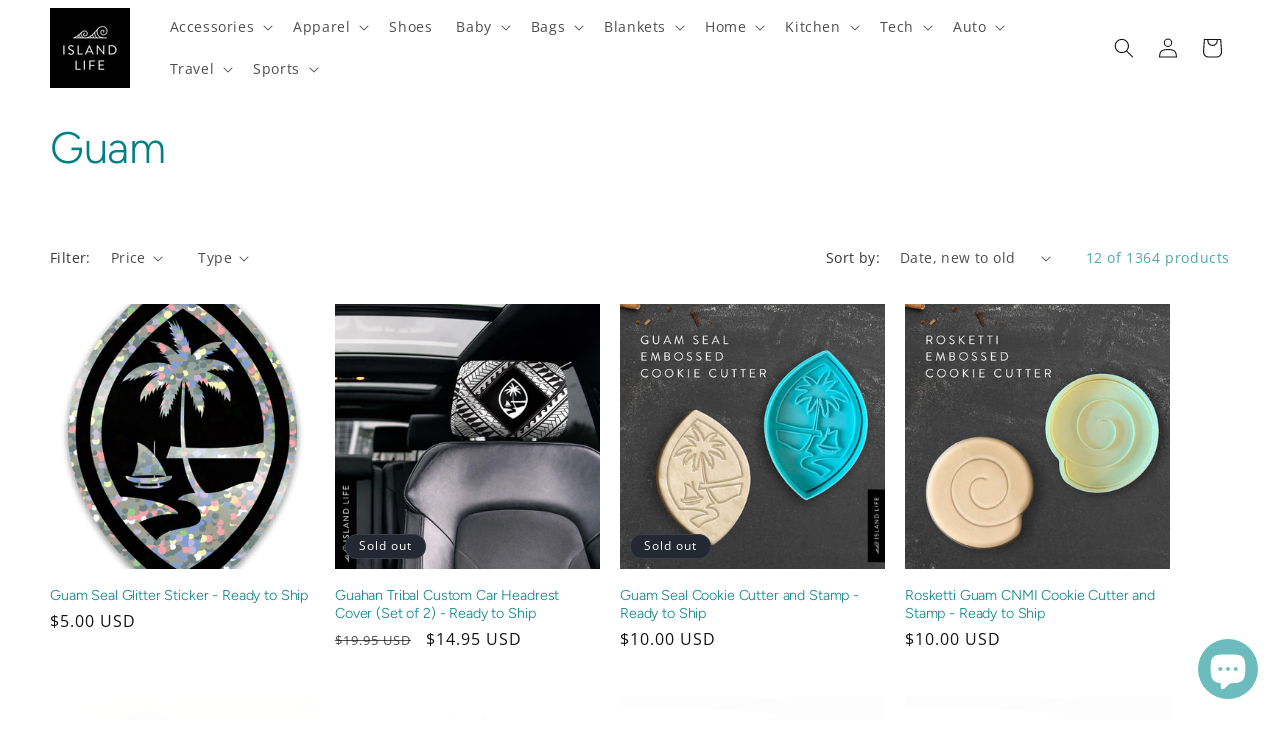

--- FILE ---
content_type: text/html; charset=utf-8
request_url: https://theislandlife.us/collections/guam/ready-to-ship
body_size: 45849
content:
<!doctype html>
<html class="js" lang="en">
  <head>
    <meta charset="utf-8">
    <meta http-equiv="X-UA-Compatible" content="IE=edge">
    <meta name="viewport" content="width=device-width,initial-scale=1">
    <meta name="theme-color" content="">
    <link rel="canonical" href="https://theislandlife.us/collections/guam/ready-to-ship"><link rel="icon" type="image/png" href="//theislandlife.us/cdn/shop/files/icon-logo-white-thick-ico-circle.png?crop=center&height=32&v=1712518791&width=32"><link rel="preconnect" href="https://fonts.shopifycdn.com" crossorigin><title>
      Guam
 &ndash; tagged "Ready to Ship" &ndash; Island Life</title>

    

    

<meta property="og:site_name" content="Island Life">
<meta property="og:url" content="https://theislandlife.us/collections/guam/ready-to-ship">
<meta property="og:title" content="Guam">
<meta property="og:type" content="website">
<meta property="og:description" content="Island-inspired tropical designs on Guam hoodies, Guam clothing, Guam shoes, Guam jackets, Guam hooded blankets, Guam phone cases, and Guam home decor. We also carry CNMI Saipan, Tinian, and Rota clothing, bags, and decor!"><meta property="og:image" content="http://theislandlife.us/cdn/shop/files/logo-square-1125.jpg?height=628&pad_color=ffffff&v=1653696813&width=1200">
  <meta property="og:image:secure_url" content="https://theislandlife.us/cdn/shop/files/logo-square-1125.jpg?height=628&pad_color=ffffff&v=1653696813&width=1200">
  <meta property="og:image:width" content="1200">
  <meta property="og:image:height" content="628"><meta name="twitter:card" content="summary_large_image">
<meta name="twitter:title" content="Guam">
<meta name="twitter:description" content="Island-inspired tropical designs on Guam hoodies, Guam clothing, Guam shoes, Guam jackets, Guam hooded blankets, Guam phone cases, and Guam home decor. We also carry CNMI Saipan, Tinian, and Rota clothing, bags, and decor!">


    <script src="//theislandlife.us/cdn/shop/t/11/assets/constants.js?v=132983761750457495441740934341" defer="defer"></script>
    <script src="//theislandlife.us/cdn/shop/t/11/assets/pubsub.js?v=158357773527763999511740934343" defer="defer"></script>
    <script src="//theislandlife.us/cdn/shop/t/11/assets/global.js?v=152862011079830610291740934341" defer="defer"></script>
    <script src="//theislandlife.us/cdn/shop/t/11/assets/details-disclosure.js?v=13653116266235556501740934341" defer="defer"></script>
    <script src="//theislandlife.us/cdn/shop/t/11/assets/details-modal.js?v=25581673532751508451740934341" defer="defer"></script>
    <script src="//theislandlife.us/cdn/shop/t/11/assets/search-form.js?v=133129549252120666541740934343" defer="defer"></script><script src="//theislandlife.us/cdn/shop/t/11/assets/animations.js?v=88693664871331136111740934341" defer="defer"></script><script>window.performance && window.performance.mark && window.performance.mark('shopify.content_for_header.start');</script><meta name="google-site-verification" content="5tE9sCael4oSJKQJoKE1uUCsGZoUFuOGPZVIA85uVqs">
<meta name="facebook-domain-verification" content="7o9akdf4fm5wn6emtx0l3iygayn12i">
<meta id="shopify-digital-wallet" name="shopify-digital-wallet" content="/1558151239/digital_wallets/dialog">
<meta name="shopify-checkout-api-token" content="c8737bf24a3de20de5a47d040828d42b">
<link rel="alternate" type="application/atom+xml" title="Feed" href="/collections/guam/ready-to-ship.atom" />
<link rel="alternate" type="application/json+oembed" href="https://theislandlife.us/collections/guam/ready-to-ship.oembed">
<script async="async" src="/checkouts/internal/preloads.js?locale=en-US"></script>
<link rel="preconnect" href="https://shop.app" crossorigin="anonymous">
<script async="async" src="https://shop.app/checkouts/internal/preloads.js?locale=en-US&shop_id=1558151239" crossorigin="anonymous"></script>
<script id="apple-pay-shop-capabilities" type="application/json">{"shopId":1558151239,"countryCode":"US","currencyCode":"USD","merchantCapabilities":["supports3DS"],"merchantId":"gid:\/\/shopify\/Shop\/1558151239","merchantName":"Island Life","requiredBillingContactFields":["postalAddress","email","phone"],"requiredShippingContactFields":["postalAddress","email","phone"],"shippingType":"shipping","supportedNetworks":["visa","masterCard","amex","discover","elo","jcb"],"total":{"type":"pending","label":"Island Life","amount":"1.00"},"shopifyPaymentsEnabled":true,"supportsSubscriptions":true}</script>
<script id="shopify-features" type="application/json">{"accessToken":"c8737bf24a3de20de5a47d040828d42b","betas":["rich-media-storefront-analytics"],"domain":"theislandlife.us","predictiveSearch":true,"shopId":1558151239,"locale":"en"}</script>
<script>var Shopify = Shopify || {};
Shopify.shop = "its-the-island-life.myshopify.com";
Shopify.locale = "en";
Shopify.currency = {"active":"USD","rate":"1.0"};
Shopify.country = "US";
Shopify.theme = {"name":"Updated copy of Dawn","id":174569521453,"schema_name":"Dawn","schema_version":"15.2.0","theme_store_id":887,"role":"main"};
Shopify.theme.handle = "null";
Shopify.theme.style = {"id":null,"handle":null};
Shopify.cdnHost = "theislandlife.us/cdn";
Shopify.routes = Shopify.routes || {};
Shopify.routes.root = "/";</script>
<script type="module">!function(o){(o.Shopify=o.Shopify||{}).modules=!0}(window);</script>
<script>!function(o){function n(){var o=[];function n(){o.push(Array.prototype.slice.apply(arguments))}return n.q=o,n}var t=o.Shopify=o.Shopify||{};t.loadFeatures=n(),t.autoloadFeatures=n()}(window);</script>
<script>
  window.ShopifyPay = window.ShopifyPay || {};
  window.ShopifyPay.apiHost = "shop.app\/pay";
  window.ShopifyPay.redirectState = null;
</script>
<script id="shop-js-analytics" type="application/json">{"pageType":"collection"}</script>
<script defer="defer" async type="module" src="//theislandlife.us/cdn/shopifycloud/shop-js/modules/v2/client.init-shop-cart-sync_IZsNAliE.en.esm.js"></script>
<script defer="defer" async type="module" src="//theislandlife.us/cdn/shopifycloud/shop-js/modules/v2/chunk.common_0OUaOowp.esm.js"></script>
<script type="module">
  await import("//theislandlife.us/cdn/shopifycloud/shop-js/modules/v2/client.init-shop-cart-sync_IZsNAliE.en.esm.js");
await import("//theislandlife.us/cdn/shopifycloud/shop-js/modules/v2/chunk.common_0OUaOowp.esm.js");

  window.Shopify.SignInWithShop?.initShopCartSync?.({"fedCMEnabled":true,"windoidEnabled":true});

</script>
<script>
  window.Shopify = window.Shopify || {};
  if (!window.Shopify.featureAssets) window.Shopify.featureAssets = {};
  window.Shopify.featureAssets['shop-js'] = {"shop-cart-sync":["modules/v2/client.shop-cart-sync_DLOhI_0X.en.esm.js","modules/v2/chunk.common_0OUaOowp.esm.js"],"init-fed-cm":["modules/v2/client.init-fed-cm_C6YtU0w6.en.esm.js","modules/v2/chunk.common_0OUaOowp.esm.js"],"shop-button":["modules/v2/client.shop-button_BCMx7GTG.en.esm.js","modules/v2/chunk.common_0OUaOowp.esm.js"],"shop-cash-offers":["modules/v2/client.shop-cash-offers_BT26qb5j.en.esm.js","modules/v2/chunk.common_0OUaOowp.esm.js","modules/v2/chunk.modal_CGo_dVj3.esm.js"],"init-windoid":["modules/v2/client.init-windoid_B9PkRMql.en.esm.js","modules/v2/chunk.common_0OUaOowp.esm.js"],"init-shop-email-lookup-coordinator":["modules/v2/client.init-shop-email-lookup-coordinator_DZkqjsbU.en.esm.js","modules/v2/chunk.common_0OUaOowp.esm.js"],"shop-toast-manager":["modules/v2/client.shop-toast-manager_Di2EnuM7.en.esm.js","modules/v2/chunk.common_0OUaOowp.esm.js"],"shop-login-button":["modules/v2/client.shop-login-button_BtqW_SIO.en.esm.js","modules/v2/chunk.common_0OUaOowp.esm.js","modules/v2/chunk.modal_CGo_dVj3.esm.js"],"avatar":["modules/v2/client.avatar_BTnouDA3.en.esm.js"],"pay-button":["modules/v2/client.pay-button_CWa-C9R1.en.esm.js","modules/v2/chunk.common_0OUaOowp.esm.js"],"init-shop-cart-sync":["modules/v2/client.init-shop-cart-sync_IZsNAliE.en.esm.js","modules/v2/chunk.common_0OUaOowp.esm.js"],"init-customer-accounts":["modules/v2/client.init-customer-accounts_DenGwJTU.en.esm.js","modules/v2/client.shop-login-button_BtqW_SIO.en.esm.js","modules/v2/chunk.common_0OUaOowp.esm.js","modules/v2/chunk.modal_CGo_dVj3.esm.js"],"init-shop-for-new-customer-accounts":["modules/v2/client.init-shop-for-new-customer-accounts_JdHXxpS9.en.esm.js","modules/v2/client.shop-login-button_BtqW_SIO.en.esm.js","modules/v2/chunk.common_0OUaOowp.esm.js","modules/v2/chunk.modal_CGo_dVj3.esm.js"],"init-customer-accounts-sign-up":["modules/v2/client.init-customer-accounts-sign-up_D6__K_p8.en.esm.js","modules/v2/client.shop-login-button_BtqW_SIO.en.esm.js","modules/v2/chunk.common_0OUaOowp.esm.js","modules/v2/chunk.modal_CGo_dVj3.esm.js"],"checkout-modal":["modules/v2/client.checkout-modal_C_ZQDY6s.en.esm.js","modules/v2/chunk.common_0OUaOowp.esm.js","modules/v2/chunk.modal_CGo_dVj3.esm.js"],"shop-follow-button":["modules/v2/client.shop-follow-button_XetIsj8l.en.esm.js","modules/v2/chunk.common_0OUaOowp.esm.js","modules/v2/chunk.modal_CGo_dVj3.esm.js"],"lead-capture":["modules/v2/client.lead-capture_DvA72MRN.en.esm.js","modules/v2/chunk.common_0OUaOowp.esm.js","modules/v2/chunk.modal_CGo_dVj3.esm.js"],"shop-login":["modules/v2/client.shop-login_ClXNxyh6.en.esm.js","modules/v2/chunk.common_0OUaOowp.esm.js","modules/v2/chunk.modal_CGo_dVj3.esm.js"],"payment-terms":["modules/v2/client.payment-terms_CNlwjfZz.en.esm.js","modules/v2/chunk.common_0OUaOowp.esm.js","modules/v2/chunk.modal_CGo_dVj3.esm.js"]};
</script>
<script>(function() {
  var isLoaded = false;
  function asyncLoad() {
    if (isLoaded) return;
    isLoaded = true;
    var urls = ["https:\/\/s3.amazonaws.com\/verge-shopify\/verge-json-ld.js?shop=its-the-island-life.myshopify.com","https:\/\/883d95281f02d796f8b6-7f0f44eb0f2ceeb9d4fffbe1419aae61.ssl.cf1.rackcdn.com\/teelaunch-scripts.js?shop=its-the-island-life.myshopify.com\u0026shop=its-the-island-life.myshopify.com","https:\/\/loox.io\/widget\/VJWrbwYNNS\/loox.1576379906726.js?shop=its-the-island-life.myshopify.com","https:\/\/cdn-bundler.nice-team.net\/app\/js\/bundler.js?shop=its-the-island-life.myshopify.com","https:\/\/app.teelaunch.com\/sizing-charts-script.js?shop=its-the-island-life.myshopify.com","https:\/\/app.teelaunch.com\/sizing-charts-script.js?shop=its-the-island-life.myshopify.com","https:\/\/app.teelaunch.com\/sizing-charts-script.js?shop=its-the-island-life.myshopify.com","https:\/\/app.teelaunch.com\/sizing-charts-script.js?shop=its-the-island-life.myshopify.com","https:\/\/app.teelaunch.com\/sizing-charts-script.js?shop=its-the-island-life.myshopify.com","https:\/\/app.teelaunch.com\/sizing-charts-script.js?shop=its-the-island-life.myshopify.com","https:\/\/dashboard.jetprintapp.com\/shopapi\/common\/shopify\/js\/customize-button.js?v=1\u0026shop=its-the-island-life.myshopify.com","https:\/\/app.teelaunch.com\/sizing-charts-script.js?shop=its-the-island-life.myshopify.com","\/\/cdn.shopify.com\/proxy\/79106a519d8eefee0edc5ba10ce5de32278a605e4c978694055e8a5e322b6bb7\/static.cdn.printful.com\/static\/js\/external\/shopify-product-customizer.js?v=0.28\u0026shop=its-the-island-life.myshopify.com\u0026sp-cache-control=cHVibGljLCBtYXgtYWdlPTkwMA","https:\/\/app.teelaunch.com\/sizing-charts-script.js?shop=its-the-island-life.myshopify.com","https:\/\/app.teelaunch.com\/sizing-charts-script.js?shop=its-the-island-life.myshopify.com","https:\/\/app.teelaunch.com\/sizing-charts-script.js?shop=its-the-island-life.myshopify.com","https:\/\/app.teelaunch.com\/sizing-charts-script.js?shop=its-the-island-life.myshopify.com","https:\/\/app.teelaunch.com\/sizing-charts-script.js?shop=its-the-island-life.myshopify.com","https:\/\/app.teelaunch.com\/sizing-charts-script.js?shop=its-the-island-life.myshopify.com","https:\/\/app.teelaunch.com\/sizing-charts-script.js?shop=its-the-island-life.myshopify.com","https:\/\/app.teelaunch.com\/sizing-charts-script.js?shop=its-the-island-life.myshopify.com","https:\/\/app.teelaunch.com\/sizing-charts-script.js?shop=its-the-island-life.myshopify.com","https:\/\/app.teelaunch.com\/sizing-charts-script.js?shop=its-the-island-life.myshopify.com","https:\/\/app.teelaunch.com\/sizing-charts-script.js?shop=its-the-island-life.myshopify.com","https:\/\/app.teelaunch.com\/sizing-charts-script.js?shop=its-the-island-life.myshopify.com","https:\/\/app.teelaunch.com\/sizing-charts-script.js?shop=its-the-island-life.myshopify.com"];
    for (var i = 0; i < urls.length; i++) {
      var s = document.createElement('script');
      s.type = 'text/javascript';
      s.async = true;
      s.src = urls[i];
      var x = document.getElementsByTagName('script')[0];
      x.parentNode.insertBefore(s, x);
    }
  };
  if(window.attachEvent) {
    window.attachEvent('onload', asyncLoad);
  } else {
    window.addEventListener('load', asyncLoad, false);
  }
})();</script>
<script id="__st">var __st={"a":1558151239,"offset":-28800,"reqid":"69d5793f-efa5-460a-9473-c3e14b0c0955-1768566688","pageurl":"theislandlife.us\/collections\/guam\/ready-to-ship","u":"831f284c85cc","p":"collection","rtyp":"collection","rid":57724207175};</script>
<script>window.ShopifyPaypalV4VisibilityTracking = true;</script>
<script id="captcha-bootstrap">!function(){'use strict';const t='contact',e='account',n='new_comment',o=[[t,t],['blogs',n],['comments',n],[t,'customer']],c=[[e,'customer_login'],[e,'guest_login'],[e,'recover_customer_password'],[e,'create_customer']],r=t=>t.map((([t,e])=>`form[action*='/${t}']:not([data-nocaptcha='true']) input[name='form_type'][value='${e}']`)).join(','),a=t=>()=>t?[...document.querySelectorAll(t)].map((t=>t.form)):[];function s(){const t=[...o],e=r(t);return a(e)}const i='password',u='form_key',d=['recaptcha-v3-token','g-recaptcha-response','h-captcha-response',i],f=()=>{try{return window.sessionStorage}catch{return}},m='__shopify_v',_=t=>t.elements[u];function p(t,e,n=!1){try{const o=window.sessionStorage,c=JSON.parse(o.getItem(e)),{data:r}=function(t){const{data:e,action:n}=t;return t[m]||n?{data:e,action:n}:{data:t,action:n}}(c);for(const[e,n]of Object.entries(r))t.elements[e]&&(t.elements[e].value=n);n&&o.removeItem(e)}catch(o){console.error('form repopulation failed',{error:o})}}const l='form_type',E='cptcha';function T(t){t.dataset[E]=!0}const w=window,h=w.document,L='Shopify',v='ce_forms',y='captcha';let A=!1;((t,e)=>{const n=(g='f06e6c50-85a8-45c8-87d0-21a2b65856fe',I='https://cdn.shopify.com/shopifycloud/storefront-forms-hcaptcha/ce_storefront_forms_captcha_hcaptcha.v1.5.2.iife.js',D={infoText:'Protected by hCaptcha',privacyText:'Privacy',termsText:'Terms'},(t,e,n)=>{const o=w[L][v],c=o.bindForm;if(c)return c(t,g,e,D).then(n);var r;o.q.push([[t,g,e,D],n]),r=I,A||(h.body.append(Object.assign(h.createElement('script'),{id:'captcha-provider',async:!0,src:r})),A=!0)});var g,I,D;w[L]=w[L]||{},w[L][v]=w[L][v]||{},w[L][v].q=[],w[L][y]=w[L][y]||{},w[L][y].protect=function(t,e){n(t,void 0,e),T(t)},Object.freeze(w[L][y]),function(t,e,n,w,h,L){const[v,y,A,g]=function(t,e,n){const i=e?o:[],u=t?c:[],d=[...i,...u],f=r(d),m=r(i),_=r(d.filter((([t,e])=>n.includes(e))));return[a(f),a(m),a(_),s()]}(w,h,L),I=t=>{const e=t.target;return e instanceof HTMLFormElement?e:e&&e.form},D=t=>v().includes(t);t.addEventListener('submit',(t=>{const e=I(t);if(!e)return;const n=D(e)&&!e.dataset.hcaptchaBound&&!e.dataset.recaptchaBound,o=_(e),c=g().includes(e)&&(!o||!o.value);(n||c)&&t.preventDefault(),c&&!n&&(function(t){try{if(!f())return;!function(t){const e=f();if(!e)return;const n=_(t);if(!n)return;const o=n.value;o&&e.removeItem(o)}(t);const e=Array.from(Array(32),(()=>Math.random().toString(36)[2])).join('');!function(t,e){_(t)||t.append(Object.assign(document.createElement('input'),{type:'hidden',name:u})),t.elements[u].value=e}(t,e),function(t,e){const n=f();if(!n)return;const o=[...t.querySelectorAll(`input[type='${i}']`)].map((({name:t})=>t)),c=[...d,...o],r={};for(const[a,s]of new FormData(t).entries())c.includes(a)||(r[a]=s);n.setItem(e,JSON.stringify({[m]:1,action:t.action,data:r}))}(t,e)}catch(e){console.error('failed to persist form',e)}}(e),e.submit())}));const S=(t,e)=>{t&&!t.dataset[E]&&(n(t,e.some((e=>e===t))),T(t))};for(const o of['focusin','change'])t.addEventListener(o,(t=>{const e=I(t);D(e)&&S(e,y())}));const B=e.get('form_key'),M=e.get(l),P=B&&M;t.addEventListener('DOMContentLoaded',(()=>{const t=y();if(P)for(const e of t)e.elements[l].value===M&&p(e,B);[...new Set([...A(),...v().filter((t=>'true'===t.dataset.shopifyCaptcha))])].forEach((e=>S(e,t)))}))}(h,new URLSearchParams(w.location.search),n,t,e,['guest_login'])})(!0,!0)}();</script>
<script integrity="sha256-4kQ18oKyAcykRKYeNunJcIwy7WH5gtpwJnB7kiuLZ1E=" data-source-attribution="shopify.loadfeatures" defer="defer" src="//theislandlife.us/cdn/shopifycloud/storefront/assets/storefront/load_feature-a0a9edcb.js" crossorigin="anonymous"></script>
<script crossorigin="anonymous" defer="defer" src="//theislandlife.us/cdn/shopifycloud/storefront/assets/shopify_pay/storefront-65b4c6d7.js?v=20250812"></script>
<script data-source-attribution="shopify.dynamic_checkout.dynamic.init">var Shopify=Shopify||{};Shopify.PaymentButton=Shopify.PaymentButton||{isStorefrontPortableWallets:!0,init:function(){window.Shopify.PaymentButton.init=function(){};var t=document.createElement("script");t.src="https://theislandlife.us/cdn/shopifycloud/portable-wallets/latest/portable-wallets.en.js",t.type="module",document.head.appendChild(t)}};
</script>
<script data-source-attribution="shopify.dynamic_checkout.buyer_consent">
  function portableWalletsHideBuyerConsent(e){var t=document.getElementById("shopify-buyer-consent"),n=document.getElementById("shopify-subscription-policy-button");t&&n&&(t.classList.add("hidden"),t.setAttribute("aria-hidden","true"),n.removeEventListener("click",e))}function portableWalletsShowBuyerConsent(e){var t=document.getElementById("shopify-buyer-consent"),n=document.getElementById("shopify-subscription-policy-button");t&&n&&(t.classList.remove("hidden"),t.removeAttribute("aria-hidden"),n.addEventListener("click",e))}window.Shopify?.PaymentButton&&(window.Shopify.PaymentButton.hideBuyerConsent=portableWalletsHideBuyerConsent,window.Shopify.PaymentButton.showBuyerConsent=portableWalletsShowBuyerConsent);
</script>
<script data-source-attribution="shopify.dynamic_checkout.cart.bootstrap">document.addEventListener("DOMContentLoaded",(function(){function t(){return document.querySelector("shopify-accelerated-checkout-cart, shopify-accelerated-checkout")}if(t())Shopify.PaymentButton.init();else{new MutationObserver((function(e,n){t()&&(Shopify.PaymentButton.init(),n.disconnect())})).observe(document.body,{childList:!0,subtree:!0})}}));
</script>
<script id='scb4127' type='text/javascript' async='' src='https://theislandlife.us/cdn/shopifycloud/privacy-banner/storefront-banner.js'></script><link id="shopify-accelerated-checkout-styles" rel="stylesheet" media="screen" href="https://theislandlife.us/cdn/shopifycloud/portable-wallets/latest/accelerated-checkout-backwards-compat.css" crossorigin="anonymous">
<style id="shopify-accelerated-checkout-cart">
        #shopify-buyer-consent {
  margin-top: 1em;
  display: inline-block;
  width: 100%;
}

#shopify-buyer-consent.hidden {
  display: none;
}

#shopify-subscription-policy-button {
  background: none;
  border: none;
  padding: 0;
  text-decoration: underline;
  font-size: inherit;
  cursor: pointer;
}

#shopify-subscription-policy-button::before {
  box-shadow: none;
}

      </style>
<script id="sections-script" data-sections="header" defer="defer" src="//theislandlife.us/cdn/shop/t/11/compiled_assets/scripts.js?2785"></script>
<script>window.performance && window.performance.mark && window.performance.mark('shopify.content_for_header.end');</script>


    <style data-shopify>
      @font-face {
  font-family: "Open Sans";
  font-weight: 400;
  font-style: normal;
  font-display: swap;
  src: url("//theislandlife.us/cdn/fonts/open_sans/opensans_n4.c32e4d4eca5273f6d4ee95ddf54b5bbb75fc9b61.woff2") format("woff2"),
       url("//theislandlife.us/cdn/fonts/open_sans/opensans_n4.5f3406f8d94162b37bfa232b486ac93ee892406d.woff") format("woff");
}

      @font-face {
  font-family: "Open Sans";
  font-weight: 700;
  font-style: normal;
  font-display: swap;
  src: url("//theislandlife.us/cdn/fonts/open_sans/opensans_n7.a9393be1574ea8606c68f4441806b2711d0d13e4.woff2") format("woff2"),
       url("//theislandlife.us/cdn/fonts/open_sans/opensans_n7.7b8af34a6ebf52beb1a4c1d8c73ad6910ec2e553.woff") format("woff");
}

      @font-face {
  font-family: "Open Sans";
  font-weight: 400;
  font-style: italic;
  font-display: swap;
  src: url("//theislandlife.us/cdn/fonts/open_sans/opensans_i4.6f1d45f7a46916cc95c694aab32ecbf7509cbf33.woff2") format("woff2"),
       url("//theislandlife.us/cdn/fonts/open_sans/opensans_i4.4efaa52d5a57aa9a57c1556cc2b7465d18839daa.woff") format("woff");
}

      @font-face {
  font-family: "Open Sans";
  font-weight: 700;
  font-style: italic;
  font-display: swap;
  src: url("//theislandlife.us/cdn/fonts/open_sans/opensans_i7.916ced2e2ce15f7fcd95d196601a15e7b89ee9a4.woff2") format("woff2"),
       url("//theislandlife.us/cdn/fonts/open_sans/opensans_i7.99a9cff8c86ea65461de497ade3d515a98f8b32a.woff") format("woff");
}

      @font-face {
  font-family: Figtree;
  font-weight: 300;
  font-style: normal;
  font-display: swap;
  src: url("//theislandlife.us/cdn/fonts/figtree/figtree_n3.e4cc0323f8b9feb279bf6ced9d868d88ce80289f.woff2") format("woff2"),
       url("//theislandlife.us/cdn/fonts/figtree/figtree_n3.db79ac3fb83d054d99bd79fccf8e8782b5cf449e.woff") format("woff");
}


      
        :root,
        .color-scheme-1 {
          --color-background: 255,255,255;
        
          --gradient-background: #ffffff;
        

        

        --color-foreground: 18,18,18;
        --color-background-contrast: 191,191,191;
        --color-shadow: 18,18,18;
        --color-button: 255,109,109;
        --color-button-text: 255,255,255;
        --color-secondary-button: 255,255,255;
        --color-secondary-button-text: 255,109,109;
        --color-link: 255,109,109;
        --color-badge-foreground: 18,18,18;
        --color-badge-background: 255,255,255;
        --color-badge-border: 18,18,18;
        --payment-terms-background-color: rgb(255 255 255);
      }
      
        
        .color-scheme-2 {
          --color-background: 243,243,243;
        
          --gradient-background: #f3f3f3;
        

        

        --color-foreground: 18,18,18;
        --color-background-contrast: 179,179,179;
        --color-shadow: 18,18,18;
        --color-button: 255,109,109;
        --color-button-text: 255,255,255;
        --color-secondary-button: 243,243,243;
        --color-secondary-button-text: 255,109,109;
        --color-link: 255,109,109;
        --color-badge-foreground: 18,18,18;
        --color-badge-background: 243,243,243;
        --color-badge-border: 18,18,18;
        --payment-terms-background-color: rgb(243 243 243);
      }
      
        
        .color-scheme-3 {
          --color-background: 36,40,51;
        
          --gradient-background: #242833;
        

        

        --color-foreground: 255,255,255;
        --color-background-contrast: 47,52,66;
        --color-shadow: 18,18,18;
        --color-button: 255,255,255;
        --color-button-text: 0,0,0;
        --color-secondary-button: 36,40,51;
        --color-secondary-button-text: 255,255,255;
        --color-link: 255,255,255;
        --color-badge-foreground: 255,255,255;
        --color-badge-background: 36,40,51;
        --color-badge-border: 255,255,255;
        --payment-terms-background-color: rgb(36 40 51);
      }
      
        
        .color-scheme-4 {
          --color-background: 18,18,18;
        
          --gradient-background: #121212;
        

        

        --color-foreground: 255,255,255;
        --color-background-contrast: 146,146,146;
        --color-shadow: 18,18,18;
        --color-button: 255,109,109;
        --color-button-text: 255,255,255;
        --color-secondary-button: 18,18,18;
        --color-secondary-button-text: 255,109,109;
        --color-link: 255,109,109;
        --color-badge-foreground: 255,255,255;
        --color-badge-background: 18,18,18;
        --color-badge-border: 255,255,255;
        --payment-terms-background-color: rgb(18 18 18);
      }
      
        
        .color-scheme-5 {
          --color-background: 230,241,242;
        
          --gradient-background: #e6f1f2;
        

        

        --color-foreground: 0,0,0;
        --color-background-contrast: 146,194,198;
        --color-shadow: 18,18,18;
        --color-button: 255,109,109;
        --color-button-text: 255,255,255;
        --color-secondary-button: 230,241,242;
        --color-secondary-button-text: 255,109,109;
        --color-link: 255,109,109;
        --color-badge-foreground: 0,0,0;
        --color-badge-background: 230,241,242;
        --color-badge-border: 0,0,0;
        --payment-terms-background-color: rgb(230 241 242);
      }
      
        
        .color-scheme-1b18d90b-53bf-471a-983c-1f5d758c52c1 {
          --color-background: 0,0,0;
        
          --gradient-background: linear-gradient(4deg, rgba(0, 63, 101, 1) 8.633%, rgba(0, 127, 161, 1) 34%, rgba(108, 188, 190, 1) 63%, rgba(246, 242, 232, 1) 99%);
        

        

        --color-foreground: 255,255,255;
        --color-background-contrast: 128,128,128;
        --color-shadow: 108,188,190;
        --color-button: 255,109,109;
        --color-button-text: 255,255,255;
        --color-secondary-button: 0,0,0;
        --color-secondary-button-text: 255,109,109;
        --color-link: 255,109,109;
        --color-badge-foreground: 255,255,255;
        --color-badge-background: 0,0,0;
        --color-badge-border: 255,255,255;
        --payment-terms-background-color: rgb(0 0 0);
      }
      
        
        .color-scheme-2e18640c-d7c9-4ce2-af52-35bcad80c730 {
          --color-background: 255,109,109;
        
          --gradient-background: #ff6d6d;
        

        

        --color-foreground: 18,18,18;
        --color-background-contrast: 237,0,0;
        --color-shadow: 18,18,18;
        --color-button: 255,109,109;
        --color-button-text: 255,109,109;
        --color-secondary-button: 255,109,109;
        --color-secondary-button-text: 255,109,109;
        --color-link: 255,109,109;
        --color-badge-foreground: 18,18,18;
        --color-badge-background: 255,109,109;
        --color-badge-border: 18,18,18;
        --payment-terms-background-color: rgb(255 109 109);
      }
      

      body, .color-scheme-1, .color-scheme-2, .color-scheme-3, .color-scheme-4, .color-scheme-5, .color-scheme-1b18d90b-53bf-471a-983c-1f5d758c52c1, .color-scheme-2e18640c-d7c9-4ce2-af52-35bcad80c730 {
        color: rgba(var(--color-foreground), 0.75);
        background-color: rgb(var(--color-background));
      }

      :root {
        --font-body-family: "Open Sans", sans-serif;
        --font-body-style: normal;
        --font-body-weight: 400;
        --font-body-weight-bold: 700;

        --font-heading-family: Figtree, sans-serif;
        --font-heading-style: normal;
        --font-heading-weight: 300;

        --font-body-scale: 1.0;
        --font-heading-scale: 1.1;

        --media-padding: px;
        --media-border-opacity: 0.05;
        --media-border-width: 1px;
        --media-radius: 0px;
        --media-shadow-opacity: 0.0;
        --media-shadow-horizontal-offset: 0px;
        --media-shadow-vertical-offset: 4px;
        --media-shadow-blur-radius: 5px;
        --media-shadow-visible: 0;

        --page-width: 140rem;
        --page-width-margin: 0rem;

        --product-card-image-padding: 0.0rem;
        --product-card-corner-radius: 0.0rem;
        --product-card-text-alignment: left;
        --product-card-border-width: 0.0rem;
        --product-card-border-opacity: 0.1;
        --product-card-shadow-opacity: 0.0;
        --product-card-shadow-visible: 0;
        --product-card-shadow-horizontal-offset: 0.0rem;
        --product-card-shadow-vertical-offset: 0.4rem;
        --product-card-shadow-blur-radius: 0.0rem;

        --collection-card-image-padding: 0.0rem;
        --collection-card-corner-radius: 0.0rem;
        --collection-card-text-alignment: left;
        --collection-card-border-width: 0.0rem;
        --collection-card-border-opacity: 0.0;
        --collection-card-shadow-opacity: 0.1;
        --collection-card-shadow-visible: 1;
        --collection-card-shadow-horizontal-offset: 0.0rem;
        --collection-card-shadow-vertical-offset: 0.0rem;
        --collection-card-shadow-blur-radius: 0.0rem;

        --blog-card-image-padding: 0.0rem;
        --blog-card-corner-radius: 0.0rem;
        --blog-card-text-alignment: left;
        --blog-card-border-width: 0.0rem;
        --blog-card-border-opacity: 0.0;
        --blog-card-shadow-opacity: 0.1;
        --blog-card-shadow-visible: 1;
        --blog-card-shadow-horizontal-offset: 0.0rem;
        --blog-card-shadow-vertical-offset: 0.0rem;
        --blog-card-shadow-blur-radius: 0.0rem;

        --badge-corner-radius: 4.0rem;

        --popup-border-width: 1px;
        --popup-border-opacity: 0.1;
        --popup-corner-radius: 0px;
        --popup-shadow-opacity: 0.0;
        --popup-shadow-horizontal-offset: 0px;
        --popup-shadow-vertical-offset: 4px;
        --popup-shadow-blur-radius: 5px;

        --drawer-border-width: 1px;
        --drawer-border-opacity: 0.1;
        --drawer-shadow-opacity: 0.0;
        --drawer-shadow-horizontal-offset: 0px;
        --drawer-shadow-vertical-offset: 4px;
        --drawer-shadow-blur-radius: 5px;

        --spacing-sections-desktop: 0px;
        --spacing-sections-mobile: 0px;

        --grid-desktop-vertical-spacing: 8px;
        --grid-desktop-horizontal-spacing: 20px;
        --grid-mobile-vertical-spacing: 4px;
        --grid-mobile-horizontal-spacing: 10px;

        --text-boxes-border-opacity: 0.1;
        --text-boxes-border-width: 0px;
        --text-boxes-radius: 0px;
        --text-boxes-shadow-opacity: 0.0;
        --text-boxes-shadow-visible: 0;
        --text-boxes-shadow-horizontal-offset: 0px;
        --text-boxes-shadow-vertical-offset: 4px;
        --text-boxes-shadow-blur-radius: 5px;

        --buttons-radius: 0px;
        --buttons-radius-outset: 0px;
        --buttons-border-width: 0px;
        --buttons-border-opacity: 1.0;
        --buttons-shadow-opacity: 0.05;
        --buttons-shadow-visible: 1;
        --buttons-shadow-horizontal-offset: 0px;
        --buttons-shadow-vertical-offset: 6px;
        --buttons-shadow-blur-radius: 10px;
        --buttons-border-offset: 0.3px;

        --inputs-radius: 0px;
        --inputs-border-width: 1px;
        --inputs-border-opacity: 0.55;
        --inputs-shadow-opacity: 0.0;
        --inputs-shadow-horizontal-offset: 0px;
        --inputs-margin-offset: 0px;
        --inputs-shadow-vertical-offset: 4px;
        --inputs-shadow-blur-radius: 5px;
        --inputs-radius-outset: 0px;

        --variant-pills-radius: 40px;
        --variant-pills-border-width: 1px;
        --variant-pills-border-opacity: 0.55;
        --variant-pills-shadow-opacity: 0.0;
        --variant-pills-shadow-horizontal-offset: 0px;
        --variant-pills-shadow-vertical-offset: 4px;
        --variant-pills-shadow-blur-radius: 5px;
      }

      *,
      *::before,
      *::after {
        box-sizing: inherit;
      }

      html {
        box-sizing: border-box;
        font-size: calc(var(--font-body-scale) * 62.5%);
        height: 100%;
      }

      body {
        display: grid;
        grid-template-rows: auto auto 1fr auto;
        grid-template-columns: 100%;
        min-height: 100%;
        margin: 0;
        font-size: 1.5rem;
        letter-spacing: 0.06rem;
        line-height: calc(1 + 0.8 / var(--font-body-scale));
        font-family: var(--font-body-family);
        font-style: var(--font-body-style);
        font-weight: var(--font-body-weight);
      }

      @media screen and (min-width: 750px) {
        body {
          font-size: 1.6rem;
        }
      }
    </style>

    <link href="//theislandlife.us/cdn/shop/t/11/assets/base.css?v=85339149643798556321756481258" rel="stylesheet" type="text/css" media="all" />
    <link rel="stylesheet" href="//theislandlife.us/cdn/shop/t/11/assets/component-cart-items.css?v=123238115697927560811740934341" media="print" onload="this.media='all'">
      <link rel="preload" as="font" href="//theislandlife.us/cdn/fonts/open_sans/opensans_n4.c32e4d4eca5273f6d4ee95ddf54b5bbb75fc9b61.woff2" type="font/woff2" crossorigin>
      

      <link rel="preload" as="font" href="//theislandlife.us/cdn/fonts/figtree/figtree_n3.e4cc0323f8b9feb279bf6ced9d868d88ce80289f.woff2" type="font/woff2" crossorigin>
      
<link href="//theislandlife.us/cdn/shop/t/11/assets/component-localization-form.css?v=170315343355214948141740934341" rel="stylesheet" type="text/css" media="all" />
      <script src="//theislandlife.us/cdn/shop/t/11/assets/localization-form.js?v=144176611646395275351740934342" defer="defer"></script><link
        rel="stylesheet"
        href="//theislandlife.us/cdn/shop/t/11/assets/component-predictive-search.css?v=118923337488134913561740934341"
        media="print"
        onload="this.media='all'"
      ><script>
      if (Shopify.designMode) {
        document.documentElement.classList.add('shopify-design-mode');
      }
    </script>
  <!-- BEGIN app block: shopify://apps/textbox-by-textify/blocks/app-embed/b5626f69-87af-4a23-ada4-1674452f85d0 --><script>console.log("Textify v1.06")</script>


<script>
  const primaryScript = document.createElement('script');
  primaryScript.src = "https://textify-cdn.com/textbox.js";
  primaryScript.defer = true;

  primaryScript.onerror = function () {
    const fallbackScript = document.createElement('script');
    fallbackScript.src = "https://cdn.shopify.com/s/files/1/0817/9846/3789/files/textbox.js";
    fallbackScript.defer = true;
    document.head.appendChild(fallbackScript);
  };
  document.head.appendChild(primaryScript);
</script>

<!-- END app block --><script src="https://cdn.shopify.com/extensions/7bc9bb47-adfa-4267-963e-cadee5096caf/inbox-1252/assets/inbox-chat-loader.js" type="text/javascript" defer="defer"></script>
<link href="https://monorail-edge.shopifysvc.com" rel="dns-prefetch">
<script>(function(){if ("sendBeacon" in navigator && "performance" in window) {try {var session_token_from_headers = performance.getEntriesByType('navigation')[0].serverTiming.find(x => x.name == '_s').description;} catch {var session_token_from_headers = undefined;}var session_cookie_matches = document.cookie.match(/_shopify_s=([^;]*)/);var session_token_from_cookie = session_cookie_matches && session_cookie_matches.length === 2 ? session_cookie_matches[1] : "";var session_token = session_token_from_headers || session_token_from_cookie || "";function handle_abandonment_event(e) {var entries = performance.getEntries().filter(function(entry) {return /monorail-edge.shopifysvc.com/.test(entry.name);});if (!window.abandonment_tracked && entries.length === 0) {window.abandonment_tracked = true;var currentMs = Date.now();var navigation_start = performance.timing.navigationStart;var payload = {shop_id: 1558151239,url: window.location.href,navigation_start,duration: currentMs - navigation_start,session_token,page_type: "collection"};window.navigator.sendBeacon("https://monorail-edge.shopifysvc.com/v1/produce", JSON.stringify({schema_id: "online_store_buyer_site_abandonment/1.1",payload: payload,metadata: {event_created_at_ms: currentMs,event_sent_at_ms: currentMs}}));}}window.addEventListener('pagehide', handle_abandonment_event);}}());</script>
<script id="web-pixels-manager-setup">(function e(e,d,r,n,o){if(void 0===o&&(o={}),!Boolean(null===(a=null===(i=window.Shopify)||void 0===i?void 0:i.analytics)||void 0===a?void 0:a.replayQueue)){var i,a;window.Shopify=window.Shopify||{};var t=window.Shopify;t.analytics=t.analytics||{};var s=t.analytics;s.replayQueue=[],s.publish=function(e,d,r){return s.replayQueue.push([e,d,r]),!0};try{self.performance.mark("wpm:start")}catch(e){}var l=function(){var e={modern:/Edge?\/(1{2}[4-9]|1[2-9]\d|[2-9]\d{2}|\d{4,})\.\d+(\.\d+|)|Firefox\/(1{2}[4-9]|1[2-9]\d|[2-9]\d{2}|\d{4,})\.\d+(\.\d+|)|Chrom(ium|e)\/(9{2}|\d{3,})\.\d+(\.\d+|)|(Maci|X1{2}).+ Version\/(15\.\d+|(1[6-9]|[2-9]\d|\d{3,})\.\d+)([,.]\d+|)( \(\w+\)|)( Mobile\/\w+|) Safari\/|Chrome.+OPR\/(9{2}|\d{3,})\.\d+\.\d+|(CPU[ +]OS|iPhone[ +]OS|CPU[ +]iPhone|CPU IPhone OS|CPU iPad OS)[ +]+(15[._]\d+|(1[6-9]|[2-9]\d|\d{3,})[._]\d+)([._]\d+|)|Android:?[ /-](13[3-9]|1[4-9]\d|[2-9]\d{2}|\d{4,})(\.\d+|)(\.\d+|)|Android.+Firefox\/(13[5-9]|1[4-9]\d|[2-9]\d{2}|\d{4,})\.\d+(\.\d+|)|Android.+Chrom(ium|e)\/(13[3-9]|1[4-9]\d|[2-9]\d{2}|\d{4,})\.\d+(\.\d+|)|SamsungBrowser\/([2-9]\d|\d{3,})\.\d+/,legacy:/Edge?\/(1[6-9]|[2-9]\d|\d{3,})\.\d+(\.\d+|)|Firefox\/(5[4-9]|[6-9]\d|\d{3,})\.\d+(\.\d+|)|Chrom(ium|e)\/(5[1-9]|[6-9]\d|\d{3,})\.\d+(\.\d+|)([\d.]+$|.*Safari\/(?![\d.]+ Edge\/[\d.]+$))|(Maci|X1{2}).+ Version\/(10\.\d+|(1[1-9]|[2-9]\d|\d{3,})\.\d+)([,.]\d+|)( \(\w+\)|)( Mobile\/\w+|) Safari\/|Chrome.+OPR\/(3[89]|[4-9]\d|\d{3,})\.\d+\.\d+|(CPU[ +]OS|iPhone[ +]OS|CPU[ +]iPhone|CPU IPhone OS|CPU iPad OS)[ +]+(10[._]\d+|(1[1-9]|[2-9]\d|\d{3,})[._]\d+)([._]\d+|)|Android:?[ /-](13[3-9]|1[4-9]\d|[2-9]\d{2}|\d{4,})(\.\d+|)(\.\d+|)|Mobile Safari.+OPR\/([89]\d|\d{3,})\.\d+\.\d+|Android.+Firefox\/(13[5-9]|1[4-9]\d|[2-9]\d{2}|\d{4,})\.\d+(\.\d+|)|Android.+Chrom(ium|e)\/(13[3-9]|1[4-9]\d|[2-9]\d{2}|\d{4,})\.\d+(\.\d+|)|Android.+(UC? ?Browser|UCWEB|U3)[ /]?(15\.([5-9]|\d{2,})|(1[6-9]|[2-9]\d|\d{3,})\.\d+)\.\d+|SamsungBrowser\/(5\.\d+|([6-9]|\d{2,})\.\d+)|Android.+MQ{2}Browser\/(14(\.(9|\d{2,})|)|(1[5-9]|[2-9]\d|\d{3,})(\.\d+|))(\.\d+|)|K[Aa][Ii]OS\/(3\.\d+|([4-9]|\d{2,})\.\d+)(\.\d+|)/},d=e.modern,r=e.legacy,n=navigator.userAgent;return n.match(d)?"modern":n.match(r)?"legacy":"unknown"}(),u="modern"===l?"modern":"legacy",c=(null!=n?n:{modern:"",legacy:""})[u],f=function(e){return[e.baseUrl,"/wpm","/b",e.hashVersion,"modern"===e.buildTarget?"m":"l",".js"].join("")}({baseUrl:d,hashVersion:r,buildTarget:u}),m=function(e){var d=e.version,r=e.bundleTarget,n=e.surface,o=e.pageUrl,i=e.monorailEndpoint;return{emit:function(e){var a=e.status,t=e.errorMsg,s=(new Date).getTime(),l=JSON.stringify({metadata:{event_sent_at_ms:s},events:[{schema_id:"web_pixels_manager_load/3.1",payload:{version:d,bundle_target:r,page_url:o,status:a,surface:n,error_msg:t},metadata:{event_created_at_ms:s}}]});if(!i)return console&&console.warn&&console.warn("[Web Pixels Manager] No Monorail endpoint provided, skipping logging."),!1;try{return self.navigator.sendBeacon.bind(self.navigator)(i,l)}catch(e){}var u=new XMLHttpRequest;try{return u.open("POST",i,!0),u.setRequestHeader("Content-Type","text/plain"),u.send(l),!0}catch(e){return console&&console.warn&&console.warn("[Web Pixels Manager] Got an unhandled error while logging to Monorail."),!1}}}}({version:r,bundleTarget:l,surface:e.surface,pageUrl:self.location.href,monorailEndpoint:e.monorailEndpoint});try{o.browserTarget=l,function(e){var d=e.src,r=e.async,n=void 0===r||r,o=e.onload,i=e.onerror,a=e.sri,t=e.scriptDataAttributes,s=void 0===t?{}:t,l=document.createElement("script"),u=document.querySelector("head"),c=document.querySelector("body");if(l.async=n,l.src=d,a&&(l.integrity=a,l.crossOrigin="anonymous"),s)for(var f in s)if(Object.prototype.hasOwnProperty.call(s,f))try{l.dataset[f]=s[f]}catch(e){}if(o&&l.addEventListener("load",o),i&&l.addEventListener("error",i),u)u.appendChild(l);else{if(!c)throw new Error("Did not find a head or body element to append the script");c.appendChild(l)}}({src:f,async:!0,onload:function(){if(!function(){var e,d;return Boolean(null===(d=null===(e=window.Shopify)||void 0===e?void 0:e.analytics)||void 0===d?void 0:d.initialized)}()){var d=window.webPixelsManager.init(e)||void 0;if(d){var r=window.Shopify.analytics;r.replayQueue.forEach((function(e){var r=e[0],n=e[1],o=e[2];d.publishCustomEvent(r,n,o)})),r.replayQueue=[],r.publish=d.publishCustomEvent,r.visitor=d.visitor,r.initialized=!0}}},onerror:function(){return m.emit({status:"failed",errorMsg:"".concat(f," has failed to load")})},sri:function(e){var d=/^sha384-[A-Za-z0-9+/=]+$/;return"string"==typeof e&&d.test(e)}(c)?c:"",scriptDataAttributes:o}),m.emit({status:"loading"})}catch(e){m.emit({status:"failed",errorMsg:(null==e?void 0:e.message)||"Unknown error"})}}})({shopId: 1558151239,storefrontBaseUrl: "https://theislandlife.us",extensionsBaseUrl: "https://extensions.shopifycdn.com/cdn/shopifycloud/web-pixels-manager",monorailEndpoint: "https://monorail-edge.shopifysvc.com/unstable/produce_batch",surface: "storefront-renderer",enabledBetaFlags: ["2dca8a86"],webPixelsConfigList: [{"id":"795115821","configuration":"{\"config\":\"{\\\"google_tag_ids\\\":[\\\"G-LZTDGY40C2\\\",\\\"AW-782819193\\\",\\\"GT-NNM4QMF\\\"],\\\"target_country\\\":\\\"US\\\",\\\"gtag_events\\\":[{\\\"type\\\":\\\"begin_checkout\\\",\\\"action_label\\\":[\\\"G-LZTDGY40C2\\\",\\\"AW-782819193\\\/0QTOCOnbz4sBEPm-o_UC\\\"]},{\\\"type\\\":\\\"search\\\",\\\"action_label\\\":[\\\"G-LZTDGY40C2\\\",\\\"AW-782819193\\\/mqv-COzbz4sBEPm-o_UC\\\"]},{\\\"type\\\":\\\"view_item\\\",\\\"action_label\\\":[\\\"G-LZTDGY40C2\\\",\\\"AW-782819193\\\/HtNlCOPbz4sBEPm-o_UC\\\",\\\"MC-M0GHTNG5TF\\\"]},{\\\"type\\\":\\\"purchase\\\",\\\"action_label\\\":[\\\"G-LZTDGY40C2\\\",\\\"AW-782819193\\\/RACJCODbz4sBEPm-o_UC\\\",\\\"MC-M0GHTNG5TF\\\"]},{\\\"type\\\":\\\"page_view\\\",\\\"action_label\\\":[\\\"G-LZTDGY40C2\\\",\\\"AW-782819193\\\/fPyBCN3bz4sBEPm-o_UC\\\",\\\"MC-M0GHTNG5TF\\\"]},{\\\"type\\\":\\\"add_payment_info\\\",\\\"action_label\\\":[\\\"G-LZTDGY40C2\\\",\\\"AW-782819193\\\/G6xbCO_bz4sBEPm-o_UC\\\"]},{\\\"type\\\":\\\"add_to_cart\\\",\\\"action_label\\\":[\\\"G-LZTDGY40C2\\\",\\\"AW-782819193\\\/XA32CObbz4sBEPm-o_UC\\\"]}],\\\"enable_monitoring_mode\\\":false}\"}","eventPayloadVersion":"v1","runtimeContext":"OPEN","scriptVersion":"b2a88bafab3e21179ed38636efcd8a93","type":"APP","apiClientId":1780363,"privacyPurposes":[],"dataSharingAdjustments":{"protectedCustomerApprovalScopes":["read_customer_address","read_customer_email","read_customer_name","read_customer_personal_data","read_customer_phone"]}},{"id":"268206381","configuration":"{\"pixel_id\":\"491375401279597\",\"pixel_type\":\"facebook_pixel\",\"metaapp_system_user_token\":\"-\"}","eventPayloadVersion":"v1","runtimeContext":"OPEN","scriptVersion":"ca16bc87fe92b6042fbaa3acc2fbdaa6","type":"APP","apiClientId":2329312,"privacyPurposes":["ANALYTICS","MARKETING","SALE_OF_DATA"],"dataSharingAdjustments":{"protectedCustomerApprovalScopes":["read_customer_address","read_customer_email","read_customer_name","read_customer_personal_data","read_customer_phone"]}},{"id":"166199597","configuration":"{\"tagID\":\"2612793693218\"}","eventPayloadVersion":"v1","runtimeContext":"STRICT","scriptVersion":"18031546ee651571ed29edbe71a3550b","type":"APP","apiClientId":3009811,"privacyPurposes":["ANALYTICS","MARKETING","SALE_OF_DATA"],"dataSharingAdjustments":{"protectedCustomerApprovalScopes":["read_customer_address","read_customer_email","read_customer_name","read_customer_personal_data","read_customer_phone"]}},{"id":"shopify-app-pixel","configuration":"{}","eventPayloadVersion":"v1","runtimeContext":"STRICT","scriptVersion":"0450","apiClientId":"shopify-pixel","type":"APP","privacyPurposes":["ANALYTICS","MARKETING"]},{"id":"shopify-custom-pixel","eventPayloadVersion":"v1","runtimeContext":"LAX","scriptVersion":"0450","apiClientId":"shopify-pixel","type":"CUSTOM","privacyPurposes":["ANALYTICS","MARKETING"]}],isMerchantRequest: false,initData: {"shop":{"name":"Island Life","paymentSettings":{"currencyCode":"USD"},"myshopifyDomain":"its-the-island-life.myshopify.com","countryCode":"US","storefrontUrl":"https:\/\/theislandlife.us"},"customer":null,"cart":null,"checkout":null,"productVariants":[],"purchasingCompany":null},},"https://theislandlife.us/cdn","fcfee988w5aeb613cpc8e4bc33m6693e112",{"modern":"","legacy":""},{"shopId":"1558151239","storefrontBaseUrl":"https:\/\/theislandlife.us","extensionBaseUrl":"https:\/\/extensions.shopifycdn.com\/cdn\/shopifycloud\/web-pixels-manager","surface":"storefront-renderer","enabledBetaFlags":"[\"2dca8a86\"]","isMerchantRequest":"false","hashVersion":"fcfee988w5aeb613cpc8e4bc33m6693e112","publish":"custom","events":"[[\"page_viewed\",{}],[\"collection_viewed\",{\"collection\":{\"id\":\"57724207175\",\"title\":\"Guam\",\"productVariants\":[{\"price\":{\"amount\":5.0,\"currencyCode\":\"USD\"},\"product\":{\"title\":\"Guam Seal Glitter Sticker - Ready to Ship\",\"vendor\":\"Island Life\",\"id\":\"9284900815149\",\"untranslatedTitle\":\"Guam Seal Glitter Sticker - Ready to Ship\",\"url\":\"\/products\/guam-seal-glitter-sticker-ready-to-ship\",\"type\":\"\"},\"id\":\"48577962770733\",\"image\":{\"src\":\"\/\/theislandlife.us\/cdn\/shop\/files\/guam-seal-glitter-sticker.png?v=1712332072\"},\"sku\":null,\"title\":\"Default Title\",\"untranslatedTitle\":\"Default Title\"},{\"price\":{\"amount\":14.95,\"currencyCode\":\"USD\"},\"product\":{\"title\":\"Guahan Tribal Custom Car Headrest Cover (Set of 2) - Ready to Ship\",\"vendor\":\"Island Life\",\"id\":\"6731020075092\",\"untranslatedTitle\":\"Guahan Tribal Custom Car Headrest Cover (Set of 2) - Ready to Ship\",\"url\":\"\/products\/guahan-tribal-custom-car-headrest-cover-set-of-2-ready-to-ship\",\"type\":\"Car Headrest Cover\"},\"id\":\"39703918608468\",\"image\":{\"src\":\"\/\/theislandlife.us\/cdn\/shop\/products\/Guahan-Tribal-Car-Headrest-mockup.jpg?v=1656684322\"},\"sku\":\"\",\"title\":\"Default Title\",\"untranslatedTitle\":\"Default Title\"},{\"price\":{\"amount\":10.0,\"currencyCode\":\"USD\"},\"product\":{\"title\":\"Guam Seal Cookie Cutter and Stamp - Ready to Ship\",\"vendor\":\"Island Life\",\"id\":\"6673506959444\",\"untranslatedTitle\":\"Guam Seal Cookie Cutter and Stamp - Ready to Ship\",\"url\":\"\/products\/guam-seal-cookie-cutter-and-stamp-ready-to-ship\",\"type\":\"Cookie Cutter\"},\"id\":\"39537521983572\",\"image\":{\"src\":\"\/\/theislandlife.us\/cdn\/shop\/products\/guam-seal-cookiecutter-stamp-3.jpg?v=1638029345\"},\"sku\":\"\",\"title\":\"Default Title\",\"untranslatedTitle\":\"Default Title\"},{\"price\":{\"amount\":10.0,\"currencyCode\":\"USD\"},\"product\":{\"title\":\"Rosketti Guam CNMI Cookie Cutter and Stamp - Ready to Ship\",\"vendor\":\"Island Life\",\"id\":\"6619560607828\",\"untranslatedTitle\":\"Rosketti Guam CNMI Cookie Cutter and Stamp - Ready to Ship\",\"url\":\"\/products\/rosketti-guam-cnmi-cookie-cutter-and-stamp-ready-to-ship\",\"type\":\"Cookie Cutter\"},\"id\":\"39426341339220\",\"image\":{\"src\":\"\/\/theislandlife.us\/cdn\/shop\/products\/rosketti-cookie-cutter-mockup.jpg?v=1627573029\"},\"sku\":\"\",\"title\":\"Default Title\",\"untranslatedTitle\":\"Default Title\"},{\"price\":{\"amount\":15.0,\"currencyCode\":\"USD\"},\"product\":{\"title\":\"Hafa Adai Plumeria Guam CNMI Lanyard - Ready to Ship\",\"vendor\":\"Island Life\",\"id\":\"4835503439956\",\"untranslatedTitle\":\"Hafa Adai Plumeria Guam CNMI Lanyard - Ready to Ship\",\"url\":\"\/products\/hafa-adai-plumeria-lanyard\",\"type\":\"\"},\"id\":\"33010547392596\",\"image\":{\"src\":\"\/\/theislandlife.us\/cdn\/shop\/products\/hafa-adai-lanyard-1.jpg?v=1610562668\"},\"sku\":\"\",\"title\":\"Default Title\",\"untranslatedTitle\":\"Default Title\"},{\"price\":{\"amount\":39.95,\"currencyCode\":\"USD\"},\"product\":{\"title\":\"Guam Black Hibiscus Button Down Shirt Size Medium - Ready to Ship\",\"vendor\":\"Island Life\",\"id\":\"4813589643348\",\"untranslatedTitle\":\"Guam Black Hibiscus Button Down Shirt Size Medium - Ready to Ship\",\"url\":\"\/products\/guam-black-hibiscus-button-down-shirt-medium-ready-to-ship\",\"type\":\"Short Sleeve Button Down Shirt - AOP\"},\"id\":\"32974391803988\",\"image\":{\"src\":\"\/\/theislandlife.us\/cdn\/shop\/products\/dc2f5af325dc0f74a016c4b742ccdee4_e456ba3d-01f4-4daf-90d8-e8a0b159e166.jpg?v=1607786612\"},\"sku\":\"\",\"title\":\"Default Title\",\"untranslatedTitle\":\"Default Title\"},{\"price\":{\"amount\":14.95,\"currencyCode\":\"USD\"},\"product\":{\"title\":\"Guam Hafa Adai Script Custom Car Headrest Cover (Set of 2) - Ready to Ship\",\"vendor\":\"Island Life\",\"id\":\"4410619592788\",\"untranslatedTitle\":\"Guam Hafa Adai Script Custom Car Headrest Cover (Set of 2) - Ready to Ship\",\"url\":\"\/products\/guam-hafa-adai-script-custom-car-headrest-cover-ready-to-ship\",\"type\":\"Car Headrest Cover\"},\"id\":\"31438241529940\",\"image\":{\"src\":\"\/\/theislandlife.us\/cdn\/shop\/products\/Hafa-Adai-Guam-Car-Headrest-mockup_723b9d61-abcf-45e6-b504-11e62c958354.jpg?v=1575427572\"},\"sku\":\"\",\"title\":\"Default Title\",\"untranslatedTitle\":\"Default Title\"},{\"price\":{\"amount\":14.95,\"currencyCode\":\"USD\"},\"product\":{\"title\":\"Guam Tribal Custom Car Headrest Cover (Set of 2) - Ready to Ship\",\"vendor\":\"Island Life\",\"id\":\"4410618445908\",\"untranslatedTitle\":\"Guam Tribal Custom Car Headrest Cover (Set of 2) - Ready to Ship\",\"url\":\"\/products\/guam-tribal-custom-car-headrest-cover-ready-to-ship\",\"type\":\"Car Headrest Cover\"},\"id\":\"31438232846420\",\"image\":{\"src\":\"\/\/theislandlife.us\/cdn\/shop\/products\/Tribal-Guam-Car-Headrest-mockup.jpg?v=1575428804\"},\"sku\":\"\",\"title\":\"Default Title\",\"untranslatedTitle\":\"Default Title\"},{\"price\":{\"amount\":14.95,\"currencyCode\":\"USD\"},\"product\":{\"title\":\"Guam Flag Custom Car Headrest Cover (Set of 2) - Ready to Ship\",\"vendor\":\"Island Life\",\"id\":\"4410615791700\",\"untranslatedTitle\":\"Guam Flag Custom Car Headrest Cover (Set of 2) - Ready to Ship\",\"url\":\"\/products\/guam-flag-custom-car-headrest-cover-ready-to-ship\",\"type\":\"Car Headrest Cover\"},\"id\":\"31438219903060\",\"image\":{\"src\":\"\/\/theislandlife.us\/cdn\/shop\/products\/Guam-Flag-Car-Headrest-mockup.jpg?v=1575428832\"},\"sku\":\"\",\"title\":\"Default Title\",\"untranslatedTitle\":\"Default Title\"},{\"price\":{\"amount\":15.0,\"currencyCode\":\"USD\"},\"product\":{\"title\":\"Plumeria Guam CNMI Set of 2 Cookie Cutters - Ready to Ship\",\"vendor\":\"Island Life\",\"id\":\"1473669759047\",\"untranslatedTitle\":\"Plumeria Guam CNMI Set of 2 Cookie Cutters - Ready to Ship\",\"url\":\"\/products\/plumeria-set-of-2-cookie-cutters\",\"type\":\"Cookie Cutter\"},\"id\":\"39426224685140\",\"image\":{\"src\":\"\/\/theislandlife.us\/cdn\/shop\/products\/set-of-2-plumerias_66549ff7-a527-427b-b17b-207fd20cc3a8.jpg?v=1627568431\"},\"sku\":\"Plumeria-Set-of-2-Cookie-Cutters-4\",\"title\":\"Default Title\",\"untranslatedTitle\":\"Default Title\"},{\"price\":{\"amount\":15.0,\"currencyCode\":\"USD\"},\"product\":{\"title\":\"Guam Carabao Fishing Hook Set of 2 Cookie Cutters - Ready to Ship\",\"vendor\":\"Island Life\",\"id\":\"1470598283335\",\"untranslatedTitle\":\"Guam Carabao Fishing Hook Set of 2 Cookie Cutters - Ready to Ship\",\"url\":\"\/products\/guam-carabao-fishing-hook-set-of-2-cookie-cutters\",\"type\":\"Cookie Cutter\"},\"id\":\"31080107245652\",\"image\":{\"src\":\"\/\/theislandlife.us\/cdn\/shop\/products\/set-of-2-carabao-cookie-cutter-mockup.jpg?v=1538015288\"},\"sku\":\"Guam-Carabao-Fishing-Hook-Set-of-2-Cookie-Cutters-4\",\"title\":\"Default Title\",\"untranslatedTitle\":\"Default Title\"},{\"price\":{\"amount\":15.0,\"currencyCode\":\"USD\"},\"product\":{\"title\":\"Guam Latte Stone Set of 2 Cookie Cutters - Ready to Ship\",\"vendor\":\"Island Life\",\"id\":\"1344246546503\",\"untranslatedTitle\":\"Guam Latte Stone Set of 2 Cookie Cutters - Ready to Ship\",\"url\":\"\/products\/guam-latte-stone-set-of-2-cookie-cutters\",\"type\":\"Cookie Cutter\"},\"id\":\"31080095613012\",\"image\":{\"src\":\"\/\/theislandlife.us\/cdn\/shop\/products\/set-of-2-cookie-cutter-mockup2020.jpg?v=1603919664\"},\"sku\":\"Guam-Latte-Stone-Set-of-2-Cookie-Cutters\",\"title\":\"Default Title\",\"untranslatedTitle\":\"Default Title\"}]}}]]"});</script><script>
  window.ShopifyAnalytics = window.ShopifyAnalytics || {};
  window.ShopifyAnalytics.meta = window.ShopifyAnalytics.meta || {};
  window.ShopifyAnalytics.meta.currency = 'USD';
  var meta = {"products":[{"id":9284900815149,"gid":"gid:\/\/shopify\/Product\/9284900815149","vendor":"Island Life","type":"","handle":"guam-seal-glitter-sticker-ready-to-ship","variants":[{"id":48577962770733,"price":500,"name":"Guam Seal Glitter Sticker - Ready to Ship","public_title":null,"sku":null}],"remote":false},{"id":6731020075092,"gid":"gid:\/\/shopify\/Product\/6731020075092","vendor":"Island Life","type":"Car Headrest Cover","handle":"guahan-tribal-custom-car-headrest-cover-set-of-2-ready-to-ship","variants":[{"id":39703918608468,"price":1495,"name":"Guahan Tribal Custom Car Headrest Cover (Set of 2) - Ready to Ship","public_title":null,"sku":""}],"remote":false},{"id":6673506959444,"gid":"gid:\/\/shopify\/Product\/6673506959444","vendor":"Island Life","type":"Cookie Cutter","handle":"guam-seal-cookie-cutter-and-stamp-ready-to-ship","variants":[{"id":39537521983572,"price":1000,"name":"Guam Seal Cookie Cutter and Stamp - Ready to Ship","public_title":null,"sku":""}],"remote":false},{"id":6619560607828,"gid":"gid:\/\/shopify\/Product\/6619560607828","vendor":"Island Life","type":"Cookie Cutter","handle":"rosketti-guam-cnmi-cookie-cutter-and-stamp-ready-to-ship","variants":[{"id":39426341339220,"price":1000,"name":"Rosketti Guam CNMI Cookie Cutter and Stamp - Ready to Ship","public_title":null,"sku":""}],"remote":false},{"id":4835503439956,"gid":"gid:\/\/shopify\/Product\/4835503439956","vendor":"Island Life","type":"","handle":"hafa-adai-plumeria-lanyard","variants":[{"id":33010547392596,"price":1500,"name":"Hafa Adai Plumeria Guam CNMI Lanyard - Ready to Ship","public_title":null,"sku":""}],"remote":false},{"id":4813589643348,"gid":"gid:\/\/shopify\/Product\/4813589643348","vendor":"Island Life","type":"Short Sleeve Button Down Shirt - AOP","handle":"guam-black-hibiscus-button-down-shirt-medium-ready-to-ship","variants":[{"id":32974391803988,"price":3995,"name":"Guam Black Hibiscus Button Down Shirt Size Medium - Ready to Ship","public_title":null,"sku":""}],"remote":false},{"id":4410619592788,"gid":"gid:\/\/shopify\/Product\/4410619592788","vendor":"Island Life","type":"Car Headrest Cover","handle":"guam-hafa-adai-script-custom-car-headrest-cover-ready-to-ship","variants":[{"id":31438241529940,"price":1495,"name":"Guam Hafa Adai Script Custom Car Headrest Cover (Set of 2) - Ready to Ship","public_title":null,"sku":""}],"remote":false},{"id":4410618445908,"gid":"gid:\/\/shopify\/Product\/4410618445908","vendor":"Island Life","type":"Car Headrest Cover","handle":"guam-tribal-custom-car-headrest-cover-ready-to-ship","variants":[{"id":31438232846420,"price":1495,"name":"Guam Tribal Custom Car Headrest Cover (Set of 2) - Ready to Ship","public_title":null,"sku":""}],"remote":false},{"id":4410615791700,"gid":"gid:\/\/shopify\/Product\/4410615791700","vendor":"Island Life","type":"Car Headrest Cover","handle":"guam-flag-custom-car-headrest-cover-ready-to-ship","variants":[{"id":31438219903060,"price":1495,"name":"Guam Flag Custom Car Headrest Cover (Set of 2) - Ready to Ship","public_title":null,"sku":""}],"remote":false},{"id":1473669759047,"gid":"gid:\/\/shopify\/Product\/1473669759047","vendor":"Island Life","type":"Cookie Cutter","handle":"plumeria-set-of-2-cookie-cutters","variants":[{"id":39426224685140,"price":1500,"name":"Plumeria Guam CNMI Set of 2 Cookie Cutters - Ready to Ship","public_title":null,"sku":"Plumeria-Set-of-2-Cookie-Cutters-4"}],"remote":false},{"id":1470598283335,"gid":"gid:\/\/shopify\/Product\/1470598283335","vendor":"Island Life","type":"Cookie Cutter","handle":"guam-carabao-fishing-hook-set-of-2-cookie-cutters","variants":[{"id":31080107245652,"price":1500,"name":"Guam Carabao Fishing Hook Set of 2 Cookie Cutters - Ready to Ship","public_title":null,"sku":"Guam-Carabao-Fishing-Hook-Set-of-2-Cookie-Cutters-4"}],"remote":false},{"id":1344246546503,"gid":"gid:\/\/shopify\/Product\/1344246546503","vendor":"Island Life","type":"Cookie Cutter","handle":"guam-latte-stone-set-of-2-cookie-cutters","variants":[{"id":31080095613012,"price":1500,"name":"Guam Latte Stone Set of 2 Cookie Cutters - Ready to Ship","public_title":null,"sku":"Guam-Latte-Stone-Set-of-2-Cookie-Cutters"}],"remote":false}],"page":{"pageType":"collection","resourceType":"collection","resourceId":57724207175,"requestId":"69d5793f-efa5-460a-9473-c3e14b0c0955-1768566688"}};
  for (var attr in meta) {
    window.ShopifyAnalytics.meta[attr] = meta[attr];
  }
</script>
<script class="analytics">
  (function () {
    var customDocumentWrite = function(content) {
      var jquery = null;

      if (window.jQuery) {
        jquery = window.jQuery;
      } else if (window.Checkout && window.Checkout.$) {
        jquery = window.Checkout.$;
      }

      if (jquery) {
        jquery('body').append(content);
      }
    };

    var hasLoggedConversion = function(token) {
      if (token) {
        return document.cookie.indexOf('loggedConversion=' + token) !== -1;
      }
      return false;
    }

    var setCookieIfConversion = function(token) {
      if (token) {
        var twoMonthsFromNow = new Date(Date.now());
        twoMonthsFromNow.setMonth(twoMonthsFromNow.getMonth() + 2);

        document.cookie = 'loggedConversion=' + token + '; expires=' + twoMonthsFromNow;
      }
    }

    var trekkie = window.ShopifyAnalytics.lib = window.trekkie = window.trekkie || [];
    if (trekkie.integrations) {
      return;
    }
    trekkie.methods = [
      'identify',
      'page',
      'ready',
      'track',
      'trackForm',
      'trackLink'
    ];
    trekkie.factory = function(method) {
      return function() {
        var args = Array.prototype.slice.call(arguments);
        args.unshift(method);
        trekkie.push(args);
        return trekkie;
      };
    };
    for (var i = 0; i < trekkie.methods.length; i++) {
      var key = trekkie.methods[i];
      trekkie[key] = trekkie.factory(key);
    }
    trekkie.load = function(config) {
      trekkie.config = config || {};
      trekkie.config.initialDocumentCookie = document.cookie;
      var first = document.getElementsByTagName('script')[0];
      var script = document.createElement('script');
      script.type = 'text/javascript';
      script.onerror = function(e) {
        var scriptFallback = document.createElement('script');
        scriptFallback.type = 'text/javascript';
        scriptFallback.onerror = function(error) {
                var Monorail = {
      produce: function produce(monorailDomain, schemaId, payload) {
        var currentMs = new Date().getTime();
        var event = {
          schema_id: schemaId,
          payload: payload,
          metadata: {
            event_created_at_ms: currentMs,
            event_sent_at_ms: currentMs
          }
        };
        return Monorail.sendRequest("https://" + monorailDomain + "/v1/produce", JSON.stringify(event));
      },
      sendRequest: function sendRequest(endpointUrl, payload) {
        // Try the sendBeacon API
        if (window && window.navigator && typeof window.navigator.sendBeacon === 'function' && typeof window.Blob === 'function' && !Monorail.isIos12()) {
          var blobData = new window.Blob([payload], {
            type: 'text/plain'
          });

          if (window.navigator.sendBeacon(endpointUrl, blobData)) {
            return true;
          } // sendBeacon was not successful

        } // XHR beacon

        var xhr = new XMLHttpRequest();

        try {
          xhr.open('POST', endpointUrl);
          xhr.setRequestHeader('Content-Type', 'text/plain');
          xhr.send(payload);
        } catch (e) {
          console.log(e);
        }

        return false;
      },
      isIos12: function isIos12() {
        return window.navigator.userAgent.lastIndexOf('iPhone; CPU iPhone OS 12_') !== -1 || window.navigator.userAgent.lastIndexOf('iPad; CPU OS 12_') !== -1;
      }
    };
    Monorail.produce('monorail-edge.shopifysvc.com',
      'trekkie_storefront_load_errors/1.1',
      {shop_id: 1558151239,
      theme_id: 174569521453,
      app_name: "storefront",
      context_url: window.location.href,
      source_url: "//theislandlife.us/cdn/s/trekkie.storefront.cd680fe47e6c39ca5d5df5f0a32d569bc48c0f27.min.js"});

        };
        scriptFallback.async = true;
        scriptFallback.src = '//theislandlife.us/cdn/s/trekkie.storefront.cd680fe47e6c39ca5d5df5f0a32d569bc48c0f27.min.js';
        first.parentNode.insertBefore(scriptFallback, first);
      };
      script.async = true;
      script.src = '//theislandlife.us/cdn/s/trekkie.storefront.cd680fe47e6c39ca5d5df5f0a32d569bc48c0f27.min.js';
      first.parentNode.insertBefore(script, first);
    };
    trekkie.load(
      {"Trekkie":{"appName":"storefront","development":false,"defaultAttributes":{"shopId":1558151239,"isMerchantRequest":null,"themeId":174569521453,"themeCityHash":"9811996156678550841","contentLanguage":"en","currency":"USD","eventMetadataId":"918b191c-f5ae-4c92-98aa-825d0033537c"},"isServerSideCookieWritingEnabled":true,"monorailRegion":"shop_domain","enabledBetaFlags":["65f19447"]},"Session Attribution":{},"S2S":{"facebookCapiEnabled":true,"source":"trekkie-storefront-renderer","apiClientId":580111}}
    );

    var loaded = false;
    trekkie.ready(function() {
      if (loaded) return;
      loaded = true;

      window.ShopifyAnalytics.lib = window.trekkie;

      var originalDocumentWrite = document.write;
      document.write = customDocumentWrite;
      try { window.ShopifyAnalytics.merchantGoogleAnalytics.call(this); } catch(error) {};
      document.write = originalDocumentWrite;

      window.ShopifyAnalytics.lib.page(null,{"pageType":"collection","resourceType":"collection","resourceId":57724207175,"requestId":"69d5793f-efa5-460a-9473-c3e14b0c0955-1768566688","shopifyEmitted":true});

      var match = window.location.pathname.match(/checkouts\/(.+)\/(thank_you|post_purchase)/)
      var token = match? match[1]: undefined;
      if (!hasLoggedConversion(token)) {
        setCookieIfConversion(token);
        window.ShopifyAnalytics.lib.track("Viewed Product Category",{"currency":"USD","category":"Collection: guam","collectionName":"guam","collectionId":57724207175,"nonInteraction":true},undefined,undefined,{"shopifyEmitted":true});
      }
    });


        var eventsListenerScript = document.createElement('script');
        eventsListenerScript.async = true;
        eventsListenerScript.src = "//theislandlife.us/cdn/shopifycloud/storefront/assets/shop_events_listener-3da45d37.js";
        document.getElementsByTagName('head')[0].appendChild(eventsListenerScript);

})();</script>
<script
  defer
  src="https://theislandlife.us/cdn/shopifycloud/perf-kit/shopify-perf-kit-3.0.4.min.js"
  data-application="storefront-renderer"
  data-shop-id="1558151239"
  data-render-region="gcp-us-central1"
  data-page-type="collection"
  data-theme-instance-id="174569521453"
  data-theme-name="Dawn"
  data-theme-version="15.2.0"
  data-monorail-region="shop_domain"
  data-resource-timing-sampling-rate="10"
  data-shs="true"
  data-shs-beacon="true"
  data-shs-export-with-fetch="true"
  data-shs-logs-sample-rate="1"
  data-shs-beacon-endpoint="https://theislandlife.us/api/collect"
></script>
</head>

  <body class="gradient animate--hover-vertical-lift">
    <a class="skip-to-content-link button visually-hidden" href="#MainContent">
      Skip to content
    </a><!-- BEGIN sections: header-group -->
<div id="shopify-section-sections--23887288336685__announcement-bar" class="shopify-section shopify-section-group-header-group announcement-bar-section"><link href="//theislandlife.us/cdn/shop/t/11/assets/component-slideshow.css?v=17933591812325749411740934341" rel="stylesheet" type="text/css" media="all" />
<link href="//theislandlife.us/cdn/shop/t/11/assets/component-slider.css?v=14039311878856620671740934341" rel="stylesheet" type="text/css" media="all" />

  <link href="//theislandlife.us/cdn/shop/t/11/assets/component-list-social.css?v=35792976012981934991740934341" rel="stylesheet" type="text/css" media="all" />


<div
  class="utility-bar color-scheme-2e18640c-d7c9-4ce2-af52-35bcad80c730 gradient"
  
>
  <div class="page-width utility-bar__grid"><div class="localization-wrapper">
</div>
  </div>
</div>


<style> #shopify-section-sections--23887288336685__announcement-bar a p {color: black !important; font-weight: bold;} </style></div><div id="shopify-section-sections--23887288336685__header" class="shopify-section shopify-section-group-header-group section-header"><link rel="stylesheet" href="//theislandlife.us/cdn/shop/t/11/assets/component-list-menu.css?v=151968516119678728991740934341" media="print" onload="this.media='all'">
<link rel="stylesheet" href="//theislandlife.us/cdn/shop/t/11/assets/component-search.css?v=165164710990765432851740934341" media="print" onload="this.media='all'">
<link rel="stylesheet" href="//theislandlife.us/cdn/shop/t/11/assets/component-menu-drawer.css?v=147478906057189667651740934341" media="print" onload="this.media='all'">
<link rel="stylesheet" href="//theislandlife.us/cdn/shop/t/11/assets/component-cart-notification.css?v=54116361853792938221740934341" media="print" onload="this.media='all'"><link rel="stylesheet" href="//theislandlife.us/cdn/shop/t/11/assets/component-price.css?v=70172745017360139101740934341" media="print" onload="this.media='all'"><link rel="stylesheet" href="//theislandlife.us/cdn/shop/t/11/assets/component-mega-menu.css?v=10110889665867715061740934341" media="print" onload="this.media='all'"><style>
  header-drawer {
    justify-self: start;
    margin-left: -1.2rem;
  }@media screen and (min-width: 990px) {
      header-drawer {
        display: none;
      }
    }.menu-drawer-container {
    display: flex;
  }

  .list-menu {
    list-style: none;
    padding: 0;
    margin: 0;
  }

  .list-menu--inline {
    display: inline-flex;
    flex-wrap: wrap;
  }

  summary.list-menu__item {
    padding-right: 2.7rem;
  }

  .list-menu__item {
    display: flex;
    align-items: center;
    line-height: calc(1 + 0.3 / var(--font-body-scale));
  }

  .list-menu__item--link {
    text-decoration: none;
    padding-bottom: 1rem;
    padding-top: 1rem;
    line-height: calc(1 + 0.8 / var(--font-body-scale));
  }

  @media screen and (min-width: 750px) {
    .list-menu__item--link {
      padding-bottom: 0.5rem;
      padding-top: 0.5rem;
    }
  }
</style><style data-shopify>.header {
    padding: 0px 3rem 0px 3rem;
  }

  .section-header {
    position: sticky; /* This is for fixing a Safari z-index issue. PR #2147 */
    margin-bottom: 0px;
  }

  @media screen and (min-width: 750px) {
    .section-header {
      margin-bottom: 0px;
    }
  }

  @media screen and (min-width: 990px) {
    .header {
      padding-top: 0px;
      padding-bottom: 0px;
    }
  }</style><script src="//theislandlife.us/cdn/shop/t/11/assets/cart-notification.js?v=133508293167896966491740934341" defer="defer"></script><sticky-header data-sticky-type="on-scroll-up" class="header-wrapper color-scheme-1 gradient"><header class="header header--middle-left header--mobile-center page-width page-width-max header--has-menu header--has-social header--has-account">

<header-drawer data-breakpoint="tablet">
  <details id="Details-menu-drawer-container" class="menu-drawer-container">
    <summary
      class="header__icon header__icon--menu header__icon--summary link focus-inset"
      aria-label="Menu"
    >
      <span><svg xmlns="http://www.w3.org/2000/svg" fill="none" class="icon icon-hamburger" viewBox="0 0 18 16"><path fill="currentColor" d="M1 .5a.5.5 0 1 0 0 1h15.71a.5.5 0 0 0 0-1zM.5 8a.5.5 0 0 1 .5-.5h15.71a.5.5 0 0 1 0 1H1A.5.5 0 0 1 .5 8m0 7a.5.5 0 0 1 .5-.5h15.71a.5.5 0 0 1 0 1H1a.5.5 0 0 1-.5-.5"/></svg>
<svg xmlns="http://www.w3.org/2000/svg" fill="none" class="icon icon-close" viewBox="0 0 18 17"><path fill="currentColor" d="M.865 15.978a.5.5 0 0 0 .707.707l7.433-7.431 7.579 7.282a.501.501 0 0 0 .846-.37.5.5 0 0 0-.153-.351L9.712 8.546l7.417-7.416a.5.5 0 1 0-.707-.708L8.991 7.853 1.413.573a.5.5 0 1 0-.693.72l7.563 7.268z"/></svg>
</span>
    </summary>
    <div id="menu-drawer" class="gradient menu-drawer motion-reduce color-scheme-1">
      <div class="menu-drawer__inner-container">
        <div class="menu-drawer__navigation-container">
          <nav class="menu-drawer__navigation">
            <ul class="menu-drawer__menu has-submenu list-menu" role="list"><li><details id="Details-menu-drawer-menu-item-1">
                      <summary
                        id="HeaderDrawer-accessories"
                        class="menu-drawer__menu-item list-menu__item link link--text focus-inset"
                      >
                        Accessories
                        <span class="svg-wrapper"><svg xmlns="http://www.w3.org/2000/svg" fill="none" class="icon icon-arrow" viewBox="0 0 14 10"><path fill="currentColor" fill-rule="evenodd" d="M8.537.808a.5.5 0 0 1 .817-.162l4 4a.5.5 0 0 1 0 .708l-4 4a.5.5 0 1 1-.708-.708L11.793 5.5H1a.5.5 0 0 1 0-1h10.793L8.646 1.354a.5.5 0 0 1-.109-.546" clip-rule="evenodd"/></svg>
</span>
                        <span class="svg-wrapper"><svg class="icon icon-caret" viewBox="0 0 10 6"><path fill="currentColor" fill-rule="evenodd" d="M9.354.646a.5.5 0 0 0-.708 0L5 4.293 1.354.646a.5.5 0 0 0-.708.708l4 4a.5.5 0 0 0 .708 0l4-4a.5.5 0 0 0 0-.708" clip-rule="evenodd"/></svg>
</span>
                      </summary>
                      <div
                        id="link-accessories"
                        class="menu-drawer__submenu has-submenu gradient motion-reduce"
                        tabindex="-1"
                      >
                        <div class="menu-drawer__inner-submenu">
                          <button class="menu-drawer__close-button link link--text focus-inset" aria-expanded="true">
                            <span class="svg-wrapper"><svg xmlns="http://www.w3.org/2000/svg" fill="none" class="icon icon-arrow" viewBox="0 0 14 10"><path fill="currentColor" fill-rule="evenodd" d="M8.537.808a.5.5 0 0 1 .817-.162l4 4a.5.5 0 0 1 0 .708l-4 4a.5.5 0 1 1-.708-.708L11.793 5.5H1a.5.5 0 0 1 0-1h10.793L8.646 1.354a.5.5 0 0 1-.109-.546" clip-rule="evenodd"/></svg>
</span>
                            Accessories
                          </button>
                          <ul class="menu-drawer__menu list-menu" role="list" tabindex="-1"><li><details id="Details-menu-drawer-accessories-hats-and-beanies">
                                    <summary
                                      id="HeaderDrawer-accessories-hats-and-beanies"
                                      class="menu-drawer__menu-item link link--text list-menu__item focus-inset"
                                    >
                                      Hats and Beanies
                                      <span class="svg-wrapper"><svg xmlns="http://www.w3.org/2000/svg" fill="none" class="icon icon-arrow" viewBox="0 0 14 10"><path fill="currentColor" fill-rule="evenodd" d="M8.537.808a.5.5 0 0 1 .817-.162l4 4a.5.5 0 0 1 0 .708l-4 4a.5.5 0 1 1-.708-.708L11.793 5.5H1a.5.5 0 0 1 0-1h10.793L8.646 1.354a.5.5 0 0 1-.109-.546" clip-rule="evenodd"/></svg>
</span>
                                      <span class="svg-wrapper"><svg class="icon icon-caret" viewBox="0 0 10 6"><path fill="currentColor" fill-rule="evenodd" d="M9.354.646a.5.5 0 0 0-.708 0L5 4.293 1.354.646a.5.5 0 0 0-.708.708l4 4a.5.5 0 0 0 .708 0l4-4a.5.5 0 0 0 0-.708" clip-rule="evenodd"/></svg>
</span>
                                    </summary>
                                    <div
                                      id="childlink-hats-and-beanies"
                                      class="menu-drawer__submenu has-submenu gradient motion-reduce"
                                    >
                                      <button
                                        class="menu-drawer__close-button link link--text focus-inset"
                                        aria-expanded="true"
                                      >
                                        <span class="svg-wrapper"><svg xmlns="http://www.w3.org/2000/svg" fill="none" class="icon icon-arrow" viewBox="0 0 14 10"><path fill="currentColor" fill-rule="evenodd" d="M8.537.808a.5.5 0 0 1 .817-.162l4 4a.5.5 0 0 1 0 .708l-4 4a.5.5 0 1 1-.708-.708L11.793 5.5H1a.5.5 0 0 1 0-1h10.793L8.646 1.354a.5.5 0 0 1-.109-.546" clip-rule="evenodd"/></svg>
</span>
                                        Hats and Beanies
                                      </button>
                                      <ul
                                        class="menu-drawer__menu list-menu"
                                        role="list"
                                        tabindex="-1"
                                      ><li>
                                            <a
                                              id="HeaderDrawer-accessories-hats-and-beanies-beanies"
                                              href="/collections/accessories/Beanies"
                                              class="menu-drawer__menu-item link link--text list-menu__item focus-inset"
                                              
                                            >
                                              Beanies
                                            </a>
                                          </li><li>
                                            <a
                                              id="HeaderDrawer-accessories-hats-and-beanies-hats"
                                              href="/collections/accessories/Hats"
                                              class="menu-drawer__menu-item link link--text list-menu__item focus-inset"
                                              
                                            >
                                              Hats
                                            </a>
                                          </li></ul>
                                    </div>
                                  </details></li><li><details id="Details-menu-drawer-accessories-bow-and-neckties">
                                    <summary
                                      id="HeaderDrawer-accessories-bow-and-neckties"
                                      class="menu-drawer__menu-item link link--text list-menu__item focus-inset"
                                    >
                                      Bow and Neckties
                                      <span class="svg-wrapper"><svg xmlns="http://www.w3.org/2000/svg" fill="none" class="icon icon-arrow" viewBox="0 0 14 10"><path fill="currentColor" fill-rule="evenodd" d="M8.537.808a.5.5 0 0 1 .817-.162l4 4a.5.5 0 0 1 0 .708l-4 4a.5.5 0 1 1-.708-.708L11.793 5.5H1a.5.5 0 0 1 0-1h10.793L8.646 1.354a.5.5 0 0 1-.109-.546" clip-rule="evenodd"/></svg>
</span>
                                      <span class="svg-wrapper"><svg class="icon icon-caret" viewBox="0 0 10 6"><path fill="currentColor" fill-rule="evenodd" d="M9.354.646a.5.5 0 0 0-.708 0L5 4.293 1.354.646a.5.5 0 0 0-.708.708l4 4a.5.5 0 0 0 .708 0l4-4a.5.5 0 0 0 0-.708" clip-rule="evenodd"/></svg>
</span>
                                    </summary>
                                    <div
                                      id="childlink-bow-and-neckties"
                                      class="menu-drawer__submenu has-submenu gradient motion-reduce"
                                    >
                                      <button
                                        class="menu-drawer__close-button link link--text focus-inset"
                                        aria-expanded="true"
                                      >
                                        <span class="svg-wrapper"><svg xmlns="http://www.w3.org/2000/svg" fill="none" class="icon icon-arrow" viewBox="0 0 14 10"><path fill="currentColor" fill-rule="evenodd" d="M8.537.808a.5.5 0 0 1 .817-.162l4 4a.5.5 0 0 1 0 .708l-4 4a.5.5 0 1 1-.708-.708L11.793 5.5H1a.5.5 0 0 1 0-1h10.793L8.646 1.354a.5.5 0 0 1-.109-.546" clip-rule="evenodd"/></svg>
</span>
                                        Bow and Neckties
                                      </button>
                                      <ul
                                        class="menu-drawer__menu list-menu"
                                        role="list"
                                        tabindex="-1"
                                      ><li>
                                            <a
                                              id="HeaderDrawer-accessories-bow-and-neckties-bow-ties"
                                              href="/collections/accessories/Bow-Ties"
                                              class="menu-drawer__menu-item link link--text list-menu__item focus-inset"
                                              
                                            >
                                              Bow Ties
                                            </a>
                                          </li><li>
                                            <a
                                              id="HeaderDrawer-accessories-bow-and-neckties-neckties"
                                              href="/collections/accessories/Neckties"
                                              class="menu-drawer__menu-item link link--text list-menu__item focus-inset"
                                              
                                            >
                                              Neckties
                                            </a>
                                          </li></ul>
                                    </div>
                                  </details></li><li><details id="Details-menu-drawer-accessories-outdoor">
                                    <summary
                                      id="HeaderDrawer-accessories-outdoor"
                                      class="menu-drawer__menu-item link link--text list-menu__item focus-inset"
                                    >
                                      Outdoor
                                      <span class="svg-wrapper"><svg xmlns="http://www.w3.org/2000/svg" fill="none" class="icon icon-arrow" viewBox="0 0 14 10"><path fill="currentColor" fill-rule="evenodd" d="M8.537.808a.5.5 0 0 1 .817-.162l4 4a.5.5 0 0 1 0 .708l-4 4a.5.5 0 1 1-.708-.708L11.793 5.5H1a.5.5 0 0 1 0-1h10.793L8.646 1.354a.5.5 0 0 1-.109-.546" clip-rule="evenodd"/></svg>
</span>
                                      <span class="svg-wrapper"><svg class="icon icon-caret" viewBox="0 0 10 6"><path fill="currentColor" fill-rule="evenodd" d="M9.354.646a.5.5 0 0 0-.708 0L5 4.293 1.354.646a.5.5 0 0 0-.708.708l4 4a.5.5 0 0 0 .708 0l4-4a.5.5 0 0 0 0-.708" clip-rule="evenodd"/></svg>
</span>
                                    </summary>
                                    <div
                                      id="childlink-outdoor"
                                      class="menu-drawer__submenu has-submenu gradient motion-reduce"
                                    >
                                      <button
                                        class="menu-drawer__close-button link link--text focus-inset"
                                        aria-expanded="true"
                                      >
                                        <span class="svg-wrapper"><svg xmlns="http://www.w3.org/2000/svg" fill="none" class="icon icon-arrow" viewBox="0 0 14 10"><path fill="currentColor" fill-rule="evenodd" d="M8.537.808a.5.5 0 0 1 .817-.162l4 4a.5.5 0 0 1 0 .708l-4 4a.5.5 0 1 1-.708-.708L11.793 5.5H1a.5.5 0 0 1 0-1h10.793L8.646 1.354a.5.5 0 0 1-.109-.546" clip-rule="evenodd"/></svg>
</span>
                                        Outdoor
                                      </button>
                                      <ul
                                        class="menu-drawer__menu list-menu"
                                        role="list"
                                        tabindex="-1"
                                      ><li>
                                            <a
                                              id="HeaderDrawer-accessories-outdoor-arm-sleeves"
                                              href="/collections/accessories/Arm-Sleeves"
                                              class="menu-drawer__menu-item link link--text list-menu__item focus-inset"
                                              
                                            >
                                              Arm Sleeves
                                            </a>
                                          </li><li>
                                            <a
                                              id="HeaderDrawer-accessories-outdoor-folding-fans"
                                              href="/collections/accessories/Folding-Fans"
                                              class="menu-drawer__menu-item link link--text list-menu__item focus-inset"
                                              
                                            >
                                              Folding Fans
                                            </a>
                                          </li><li>
                                            <a
                                              id="HeaderDrawer-accessories-outdoor-sarongs"
                                              href="/collections/accessories/Sarongs"
                                              class="menu-drawer__menu-item link link--text list-menu__item focus-inset"
                                              
                                            >
                                              Sarongs
                                            </a>
                                          </li><li>
                                            <a
                                              id="HeaderDrawer-accessories-outdoor-umbrellas"
                                              href="/collections/accessories/Umbrellas"
                                              class="menu-drawer__menu-item link link--text list-menu__item focus-inset"
                                              
                                            >
                                              Umbrellas
                                            </a>
                                          </li></ul>
                                    </div>
                                  </details></li><li><a
                                    id="HeaderDrawer-accessories-graduation-stoles"
                                    href="/collections/accessories/Graduation-Stoles"
                                    class="menu-drawer__menu-item link link--text list-menu__item focus-inset"
                                    
                                  >
                                    Graduation Stoles
                                  </a></li><li><a
                                    id="HeaderDrawer-accessories-jewelry-and-watches"
                                    href="/collections/jewelry"
                                    class="menu-drawer__menu-item link link--text list-menu__item focus-inset"
                                    
                                  >
                                    Jewelry and Watches
                                  </a></li></ul>
                        </div>
                      </div>
                    </details></li><li><details id="Details-menu-drawer-menu-item-2">
                      <summary
                        id="HeaderDrawer-apparel"
                        class="menu-drawer__menu-item list-menu__item link link--text focus-inset"
                      >
                        Apparel
                        <span class="svg-wrapper"><svg xmlns="http://www.w3.org/2000/svg" fill="none" class="icon icon-arrow" viewBox="0 0 14 10"><path fill="currentColor" fill-rule="evenodd" d="M8.537.808a.5.5 0 0 1 .817-.162l4 4a.5.5 0 0 1 0 .708l-4 4a.5.5 0 1 1-.708-.708L11.793 5.5H1a.5.5 0 0 1 0-1h10.793L8.646 1.354a.5.5 0 0 1-.109-.546" clip-rule="evenodd"/></svg>
</span>
                        <span class="svg-wrapper"><svg class="icon icon-caret" viewBox="0 0 10 6"><path fill="currentColor" fill-rule="evenodd" d="M9.354.646a.5.5 0 0 0-.708 0L5 4.293 1.354.646a.5.5 0 0 0-.708.708l4 4a.5.5 0 0 0 .708 0l4-4a.5.5 0 0 0 0-.708" clip-rule="evenodd"/></svg>
</span>
                      </summary>
                      <div
                        id="link-apparel"
                        class="menu-drawer__submenu has-submenu gradient motion-reduce"
                        tabindex="-1"
                      >
                        <div class="menu-drawer__inner-submenu">
                          <button class="menu-drawer__close-button link link--text focus-inset" aria-expanded="true">
                            <span class="svg-wrapper"><svg xmlns="http://www.w3.org/2000/svg" fill="none" class="icon icon-arrow" viewBox="0 0 14 10"><path fill="currentColor" fill-rule="evenodd" d="M8.537.808a.5.5 0 0 1 .817-.162l4 4a.5.5 0 0 1 0 .708l-4 4a.5.5 0 1 1-.708-.708L11.793 5.5H1a.5.5 0 0 1 0-1h10.793L8.646 1.354a.5.5 0 0 1-.109-.546" clip-rule="evenodd"/></svg>
</span>
                            Apparel
                          </button>
                          <ul class="menu-drawer__menu list-menu" role="list" tabindex="-1"><li><details id="Details-menu-drawer-apparel-tops">
                                    <summary
                                      id="HeaderDrawer-apparel-tops"
                                      class="menu-drawer__menu-item link link--text list-menu__item focus-inset"
                                    >
                                      Tops
                                      <span class="svg-wrapper"><svg xmlns="http://www.w3.org/2000/svg" fill="none" class="icon icon-arrow" viewBox="0 0 14 10"><path fill="currentColor" fill-rule="evenodd" d="M8.537.808a.5.5 0 0 1 .817-.162l4 4a.5.5 0 0 1 0 .708l-4 4a.5.5 0 1 1-.708-.708L11.793 5.5H1a.5.5 0 0 1 0-1h10.793L8.646 1.354a.5.5 0 0 1-.109-.546" clip-rule="evenodd"/></svg>
</span>
                                      <span class="svg-wrapper"><svg class="icon icon-caret" viewBox="0 0 10 6"><path fill="currentColor" fill-rule="evenodd" d="M9.354.646a.5.5 0 0 0-.708 0L5 4.293 1.354.646a.5.5 0 0 0-.708.708l4 4a.5.5 0 0 0 .708 0l4-4a.5.5 0 0 0 0-.708" clip-rule="evenodd"/></svg>
</span>
                                    </summary>
                                    <div
                                      id="childlink-tops"
                                      class="menu-drawer__submenu has-submenu gradient motion-reduce"
                                    >
                                      <button
                                        class="menu-drawer__close-button link link--text focus-inset"
                                        aria-expanded="true"
                                      >
                                        <span class="svg-wrapper"><svg xmlns="http://www.w3.org/2000/svg" fill="none" class="icon icon-arrow" viewBox="0 0 14 10"><path fill="currentColor" fill-rule="evenodd" d="M8.537.808a.5.5 0 0 1 .817-.162l4 4a.5.5 0 0 1 0 .708l-4 4a.5.5 0 1 1-.708-.708L11.793 5.5H1a.5.5 0 0 1 0-1h10.793L8.646 1.354a.5.5 0 0 1-.109-.546" clip-rule="evenodd"/></svg>
</span>
                                        Tops
                                      </button>
                                      <ul
                                        class="menu-drawer__menu list-menu"
                                        role="list"
                                        tabindex="-1"
                                      ><li>
                                            <a
                                              id="HeaderDrawer-apparel-tops-tank-tops"
                                              href="/collections/tank-tops"
                                              class="menu-drawer__menu-item link link--text list-menu__item focus-inset"
                                              
                                            >
                                              Tank Tops
                                            </a>
                                          </li><li>
                                            <a
                                              id="HeaderDrawer-apparel-tops-t-shirts"
                                              href="/collections/t-shirts"
                                              class="menu-drawer__menu-item link link--text list-menu__item focus-inset"
                                              
                                            >
                                              T-Shirts
                                            </a>
                                          </li><li>
                                            <a
                                              id="HeaderDrawer-apparel-tops-baseball-jerseys"
                                              href="/collections/baseball-jerseys"
                                              class="menu-drawer__menu-item link link--text list-menu__item focus-inset"
                                              
                                            >
                                              Baseball Jerseys
                                            </a>
                                          </li><li>
                                            <a
                                              id="HeaderDrawer-apparel-tops-basketball-jerseys"
                                              href="/collections/basketball-jerseys"
                                              class="menu-drawer__menu-item link link--text list-menu__item focus-inset"
                                              
                                            >
                                              Basketball Jerseys
                                            </a>
                                          </li><li>
                                            <a
                                              id="HeaderDrawer-apparel-tops-button-down-shirts"
                                              href="/collections/button-down-shirts"
                                              class="menu-drawer__menu-item link link--text list-menu__item focus-inset"
                                              
                                            >
                                              Button Down Shirts
                                            </a>
                                          </li></ul>
                                    </div>
                                  </details></li><li><details id="Details-menu-drawer-apparel-jackets-and-hoodies">
                                    <summary
                                      id="HeaderDrawer-apparel-jackets-and-hoodies"
                                      class="menu-drawer__menu-item link link--text list-menu__item focus-inset"
                                    >
                                      Jackets and Hoodies
                                      <span class="svg-wrapper"><svg xmlns="http://www.w3.org/2000/svg" fill="none" class="icon icon-arrow" viewBox="0 0 14 10"><path fill="currentColor" fill-rule="evenodd" d="M8.537.808a.5.5 0 0 1 .817-.162l4 4a.5.5 0 0 1 0 .708l-4 4a.5.5 0 1 1-.708-.708L11.793 5.5H1a.5.5 0 0 1 0-1h10.793L8.646 1.354a.5.5 0 0 1-.109-.546" clip-rule="evenodd"/></svg>
</span>
                                      <span class="svg-wrapper"><svg class="icon icon-caret" viewBox="0 0 10 6"><path fill="currentColor" fill-rule="evenodd" d="M9.354.646a.5.5 0 0 0-.708 0L5 4.293 1.354.646a.5.5 0 0 0-.708.708l4 4a.5.5 0 0 0 .708 0l4-4a.5.5 0 0 0 0-.708" clip-rule="evenodd"/></svg>
</span>
                                    </summary>
                                    <div
                                      id="childlink-jackets-and-hoodies"
                                      class="menu-drawer__submenu has-submenu gradient motion-reduce"
                                    >
                                      <button
                                        class="menu-drawer__close-button link link--text focus-inset"
                                        aria-expanded="true"
                                      >
                                        <span class="svg-wrapper"><svg xmlns="http://www.w3.org/2000/svg" fill="none" class="icon icon-arrow" viewBox="0 0 14 10"><path fill="currentColor" fill-rule="evenodd" d="M8.537.808a.5.5 0 0 1 .817-.162l4 4a.5.5 0 0 1 0 .708l-4 4a.5.5 0 1 1-.708-.708L11.793 5.5H1a.5.5 0 0 1 0-1h10.793L8.646 1.354a.5.5 0 0 1-.109-.546" clip-rule="evenodd"/></svg>
</span>
                                        Jackets and Hoodies
                                      </button>
                                      <ul
                                        class="menu-drawer__menu list-menu"
                                        role="list"
                                        tabindex="-1"
                                      ><li>
                                            <a
                                              id="HeaderDrawer-apparel-jackets-and-hoodies-bomber-jackets"
                                              href="/collections/bomber-jackets"
                                              class="menu-drawer__menu-item link link--text list-menu__item focus-inset"
                                              
                                            >
                                              Bomber Jackets
                                            </a>
                                          </li><li>
                                            <a
                                              id="HeaderDrawer-apparel-jackets-and-hoodies-denim-jackets"
                                              href="/collections/denim-jackets"
                                              class="menu-drawer__menu-item link link--text list-menu__item focus-inset"
                                              
                                            >
                                              Denim Jackets
                                            </a>
                                          </li><li>
                                            <a
                                              id="HeaderDrawer-apparel-jackets-and-hoodies-jacket-hoodies"
                                              href="/collections/jacket-hoodies"
                                              class="menu-drawer__menu-item link link--text list-menu__item focus-inset"
                                              
                                            >
                                              Jacket Hoodies
                                            </a>
                                          </li><li>
                                            <a
                                              id="HeaderDrawer-apparel-jackets-and-hoodies-pullover-hoodies"
                                              href="/collections/pullover-hoodies"
                                              class="menu-drawer__menu-item link link--text list-menu__item focus-inset"
                                              
                                            >
                                              Pullover Hoodies
                                            </a>
                                          </li><li>
                                            <a
                                              id="HeaderDrawer-apparel-jackets-and-hoodies-sweatshirts"
                                              href="/collections/sweatshirts"
                                              class="menu-drawer__menu-item link link--text list-menu__item focus-inset"
                                              
                                            >
                                              Sweatshirts
                                            </a>
                                          </li><li>
                                            <a
                                              id="HeaderDrawer-apparel-jackets-and-hoodies-varsity-jackets"
                                              href="/collections/varsity-jackets"
                                              class="menu-drawer__menu-item link link--text list-menu__item focus-inset"
                                              
                                            >
                                              Varsity Jackets
                                            </a>
                                          </li></ul>
                                    </div>
                                  </details></li><li><details id="Details-menu-drawer-apparel-active-and-swim-wear">
                                    <summary
                                      id="HeaderDrawer-apparel-active-and-swim-wear"
                                      class="menu-drawer__menu-item link link--text list-menu__item focus-inset"
                                    >
                                      Active and Swim Wear
                                      <span class="svg-wrapper"><svg xmlns="http://www.w3.org/2000/svg" fill="none" class="icon icon-arrow" viewBox="0 0 14 10"><path fill="currentColor" fill-rule="evenodd" d="M8.537.808a.5.5 0 0 1 .817-.162l4 4a.5.5 0 0 1 0 .708l-4 4a.5.5 0 1 1-.708-.708L11.793 5.5H1a.5.5 0 0 1 0-1h10.793L8.646 1.354a.5.5 0 0 1-.109-.546" clip-rule="evenodd"/></svg>
</span>
                                      <span class="svg-wrapper"><svg class="icon icon-caret" viewBox="0 0 10 6"><path fill="currentColor" fill-rule="evenodd" d="M9.354.646a.5.5 0 0 0-.708 0L5 4.293 1.354.646a.5.5 0 0 0-.708.708l4 4a.5.5 0 0 0 .708 0l4-4a.5.5 0 0 0 0-.708" clip-rule="evenodd"/></svg>
</span>
                                    </summary>
                                    <div
                                      id="childlink-active-and-swim-wear"
                                      class="menu-drawer__submenu has-submenu gradient motion-reduce"
                                    >
                                      <button
                                        class="menu-drawer__close-button link link--text focus-inset"
                                        aria-expanded="true"
                                      >
                                        <span class="svg-wrapper"><svg xmlns="http://www.w3.org/2000/svg" fill="none" class="icon icon-arrow" viewBox="0 0 14 10"><path fill="currentColor" fill-rule="evenodd" d="M8.537.808a.5.5 0 0 1 .817-.162l4 4a.5.5 0 0 1 0 .708l-4 4a.5.5 0 1 1-.708-.708L11.793 5.5H1a.5.5 0 0 1 0-1h10.793L8.646 1.354a.5.5 0 0 1-.109-.546" clip-rule="evenodd"/></svg>
</span>
                                        Active and Swim Wear
                                      </button>
                                      <ul
                                        class="menu-drawer__menu list-menu"
                                        role="list"
                                        tabindex="-1"
                                      ><li>
                                            <a
                                              id="HeaderDrawer-apparel-active-and-swim-wear-active-shorts"
                                              href="/collections/active-shorts"
                                              class="menu-drawer__menu-item link link--text list-menu__item focus-inset"
                                              
                                            >
                                              Active Shorts
                                            </a>
                                          </li><li>
                                            <a
                                              id="HeaderDrawer-apparel-active-and-swim-wear-sports-bras"
                                              href="/collections/sports-bras"
                                              class="menu-drawer__menu-item link link--text list-menu__item focus-inset"
                                              
                                            >
                                              Sports Bras
                                            </a>
                                          </li><li>
                                            <a
                                              id="HeaderDrawer-apparel-active-and-swim-wear-board-shorts"
                                              href="/collections/board-shorts"
                                              class="menu-drawer__menu-item link link--text list-menu__item focus-inset"
                                              
                                            >
                                              Board Shorts
                                            </a>
                                          </li><li>
                                            <a
                                              id="HeaderDrawer-apparel-active-and-swim-wear-rashguards"
                                              href="/collections/rashguards"
                                              class="menu-drawer__menu-item link link--text list-menu__item focus-inset"
                                              
                                            >
                                              Rashguards
                                            </a>
                                          </li><li>
                                            <a
                                              id="HeaderDrawer-apparel-active-and-swim-wear-swimsuits"
                                              href="/collections/swimsuits"
                                              class="menu-drawer__menu-item link link--text list-menu__item focus-inset"
                                              
                                            >
                                              Swimsuits
                                            </a>
                                          </li></ul>
                                    </div>
                                  </details></li><li><details id="Details-menu-drawer-apparel-bottoms">
                                    <summary
                                      id="HeaderDrawer-apparel-bottoms"
                                      class="menu-drawer__menu-item link link--text list-menu__item focus-inset"
                                    >
                                      Bottoms
                                      <span class="svg-wrapper"><svg xmlns="http://www.w3.org/2000/svg" fill="none" class="icon icon-arrow" viewBox="0 0 14 10"><path fill="currentColor" fill-rule="evenodd" d="M8.537.808a.5.5 0 0 1 .817-.162l4 4a.5.5 0 0 1 0 .708l-4 4a.5.5 0 1 1-.708-.708L11.793 5.5H1a.5.5 0 0 1 0-1h10.793L8.646 1.354a.5.5 0 0 1-.109-.546" clip-rule="evenodd"/></svg>
</span>
                                      <span class="svg-wrapper"><svg class="icon icon-caret" viewBox="0 0 10 6"><path fill="currentColor" fill-rule="evenodd" d="M9.354.646a.5.5 0 0 0-.708 0L5 4.293 1.354.646a.5.5 0 0 0-.708.708l4 4a.5.5 0 0 0 .708 0l4-4a.5.5 0 0 0 0-.708" clip-rule="evenodd"/></svg>
</span>
                                    </summary>
                                    <div
                                      id="childlink-bottoms"
                                      class="menu-drawer__submenu has-submenu gradient motion-reduce"
                                    >
                                      <button
                                        class="menu-drawer__close-button link link--text focus-inset"
                                        aria-expanded="true"
                                      >
                                        <span class="svg-wrapper"><svg xmlns="http://www.w3.org/2000/svg" fill="none" class="icon icon-arrow" viewBox="0 0 14 10"><path fill="currentColor" fill-rule="evenodd" d="M8.537.808a.5.5 0 0 1 .817-.162l4 4a.5.5 0 0 1 0 .708l-4 4a.5.5 0 1 1-.708-.708L11.793 5.5H1a.5.5 0 0 1 0-1h10.793L8.646 1.354a.5.5 0 0 1-.109-.546" clip-rule="evenodd"/></svg>
</span>
                                        Bottoms
                                      </button>
                                      <ul
                                        class="menu-drawer__menu list-menu"
                                        role="list"
                                        tabindex="-1"
                                      ><li>
                                            <a
                                              id="HeaderDrawer-apparel-bottoms-basketball-shorts"
                                              href="/collections/basketball-shorts"
                                              class="menu-drawer__menu-item link link--text list-menu__item focus-inset"
                                              
                                            >
                                              Basketball Shorts
                                            </a>
                                          </li><li>
                                            <a
                                              id="HeaderDrawer-apparel-bottoms-joggers"
                                              href="/collections/joggers"
                                              class="menu-drawer__menu-item link link--text list-menu__item focus-inset"
                                              
                                            >
                                              Joggers
                                            </a>
                                          </li><li>
                                            <a
                                              id="HeaderDrawer-apparel-bottoms-leggings"
                                              href="/collections/leggings"
                                              class="menu-drawer__menu-item link link--text list-menu__item focus-inset"
                                              
                                            >
                                              Leggings
                                            </a>
                                          </li></ul>
                                    </div>
                                  </details></li><li><details id="Details-menu-drawer-apparel-kids">
                                    <summary
                                      id="HeaderDrawer-apparel-kids"
                                      class="menu-drawer__menu-item link link--text list-menu__item focus-inset"
                                    >
                                      Kids
                                      <span class="svg-wrapper"><svg xmlns="http://www.w3.org/2000/svg" fill="none" class="icon icon-arrow" viewBox="0 0 14 10"><path fill="currentColor" fill-rule="evenodd" d="M8.537.808a.5.5 0 0 1 .817-.162l4 4a.5.5 0 0 1 0 .708l-4 4a.5.5 0 1 1-.708-.708L11.793 5.5H1a.5.5 0 0 1 0-1h10.793L8.646 1.354a.5.5 0 0 1-.109-.546" clip-rule="evenodd"/></svg>
</span>
                                      <span class="svg-wrapper"><svg class="icon icon-caret" viewBox="0 0 10 6"><path fill="currentColor" fill-rule="evenodd" d="M9.354.646a.5.5 0 0 0-.708 0L5 4.293 1.354.646a.5.5 0 0 0-.708.708l4 4a.5.5 0 0 0 .708 0l4-4a.5.5 0 0 0 0-.708" clip-rule="evenodd"/></svg>
</span>
                                    </summary>
                                    <div
                                      id="childlink-kids"
                                      class="menu-drawer__submenu has-submenu gradient motion-reduce"
                                    >
                                      <button
                                        class="menu-drawer__close-button link link--text focus-inset"
                                        aria-expanded="true"
                                      >
                                        <span class="svg-wrapper"><svg xmlns="http://www.w3.org/2000/svg" fill="none" class="icon icon-arrow" viewBox="0 0 14 10"><path fill="currentColor" fill-rule="evenodd" d="M8.537.808a.5.5 0 0 1 .817-.162l4 4a.5.5 0 0 1 0 .708l-4 4a.5.5 0 1 1-.708-.708L11.793 5.5H1a.5.5 0 0 1 0-1h10.793L8.646 1.354a.5.5 0 0 1-.109-.546" clip-rule="evenodd"/></svg>
</span>
                                        Kids
                                      </button>
                                      <ul
                                        class="menu-drawer__menu list-menu"
                                        role="list"
                                        tabindex="-1"
                                      ><li>
                                            <a
                                              id="HeaderDrawer-apparel-kids-baby-bodysuits"
                                              href="/collections/baby-bodysuits"
                                              class="menu-drawer__menu-item link link--text list-menu__item focus-inset"
                                              
                                            >
                                              Baby Bodysuits
                                            </a>
                                          </li><li>
                                            <a
                                              id="HeaderDrawer-apparel-kids-toddler-t-shirts"
                                              href="/collections/toddler-t-shirts"
                                              class="menu-drawer__menu-item link link--text list-menu__item focus-inset"
                                              
                                            >
                                              Toddler T-Shirts
                                            </a>
                                          </li><li>
                                            <a
                                              id="HeaderDrawer-apparel-kids-kids-t-shirts"
                                              href="/collections/t-shirts/Kids"
                                              class="menu-drawer__menu-item link link--text list-menu__item focus-inset"
                                              
                                            >
                                              Kids T-Shirts
                                            </a>
                                          </li><li>
                                            <a
                                              id="HeaderDrawer-apparel-kids-kids-jacket-hoodies"
                                              href="/collections/jacket-hoodies/Kids"
                                              class="menu-drawer__menu-item link link--text list-menu__item focus-inset"
                                              
                                            >
                                              Kids Jacket Hoodies
                                            </a>
                                          </li></ul>
                                    </div>
                                  </details></li><li><details id="Details-menu-drawer-apparel-women">
                                    <summary
                                      id="HeaderDrawer-apparel-women"
                                      class="menu-drawer__menu-item link link--text list-menu__item focus-inset"
                                    >
                                      Women
                                      <span class="svg-wrapper"><svg xmlns="http://www.w3.org/2000/svg" fill="none" class="icon icon-arrow" viewBox="0 0 14 10"><path fill="currentColor" fill-rule="evenodd" d="M8.537.808a.5.5 0 0 1 .817-.162l4 4a.5.5 0 0 1 0 .708l-4 4a.5.5 0 1 1-.708-.708L11.793 5.5H1a.5.5 0 0 1 0-1h10.793L8.646 1.354a.5.5 0 0 1-.109-.546" clip-rule="evenodd"/></svg>
</span>
                                      <span class="svg-wrapper"><svg class="icon icon-caret" viewBox="0 0 10 6"><path fill="currentColor" fill-rule="evenodd" d="M9.354.646a.5.5 0 0 0-.708 0L5 4.293 1.354.646a.5.5 0 0 0-.708.708l4 4a.5.5 0 0 0 .708 0l4-4a.5.5 0 0 0 0-.708" clip-rule="evenodd"/></svg>
</span>
                                    </summary>
                                    <div
                                      id="childlink-women"
                                      class="menu-drawer__submenu has-submenu gradient motion-reduce"
                                    >
                                      <button
                                        class="menu-drawer__close-button link link--text focus-inset"
                                        aria-expanded="true"
                                      >
                                        <span class="svg-wrapper"><svg xmlns="http://www.w3.org/2000/svg" fill="none" class="icon icon-arrow" viewBox="0 0 14 10"><path fill="currentColor" fill-rule="evenodd" d="M8.537.808a.5.5 0 0 1 .817-.162l4 4a.5.5 0 0 1 0 .708l-4 4a.5.5 0 1 1-.708-.708L11.793 5.5H1a.5.5 0 0 1 0-1h10.793L8.646 1.354a.5.5 0 0 1-.109-.546" clip-rule="evenodd"/></svg>
</span>
                                        Women
                                      </button>
                                      <ul
                                        class="menu-drawer__menu list-menu"
                                        role="list"
                                        tabindex="-1"
                                      ><li>
                                            <a
                                              id="HeaderDrawer-apparel-women-dresses"
                                              href="/collections/dresses"
                                              class="menu-drawer__menu-item link link--text list-menu__item focus-inset"
                                              
                                            >
                                              Dresses
                                            </a>
                                          </li><li>
                                            <a
                                              id="HeaderDrawer-apparel-women-skirts"
                                              href="/collections/skirts"
                                              class="menu-drawer__menu-item link link--text list-menu__item focus-inset"
                                              
                                            >
                                              Skirts
                                            </a>
                                          </li><li>
                                            <a
                                              id="HeaderDrawer-apparel-women-pants"
                                              href="/collections/pants"
                                              class="menu-drawer__menu-item link link--text list-menu__item focus-inset"
                                              
                                            >
                                              Pants
                                            </a>
                                          </li></ul>
                                    </div>
                                  </details></li></ul>
                        </div>
                      </div>
                    </details></li><li><a
                      id="HeaderDrawer-shoes"
                      href="/collections/shoes"
                      class="menu-drawer__menu-item list-menu__item link link--text focus-inset"
                      
                    >
                      Shoes
                    </a></li><li><details id="Details-menu-drawer-menu-item-4">
                      <summary
                        id="HeaderDrawer-baby"
                        class="menu-drawer__menu-item list-menu__item link link--text focus-inset"
                      >
                        Baby
                        <span class="svg-wrapper"><svg xmlns="http://www.w3.org/2000/svg" fill="none" class="icon icon-arrow" viewBox="0 0 14 10"><path fill="currentColor" fill-rule="evenodd" d="M8.537.808a.5.5 0 0 1 .817-.162l4 4a.5.5 0 0 1 0 .708l-4 4a.5.5 0 1 1-.708-.708L11.793 5.5H1a.5.5 0 0 1 0-1h10.793L8.646 1.354a.5.5 0 0 1-.109-.546" clip-rule="evenodd"/></svg>
</span>
                        <span class="svg-wrapper"><svg class="icon icon-caret" viewBox="0 0 10 6"><path fill="currentColor" fill-rule="evenodd" d="M9.354.646a.5.5 0 0 0-.708 0L5 4.293 1.354.646a.5.5 0 0 0-.708.708l4 4a.5.5 0 0 0 .708 0l4-4a.5.5 0 0 0 0-.708" clip-rule="evenodd"/></svg>
</span>
                      </summary>
                      <div
                        id="link-baby"
                        class="menu-drawer__submenu has-submenu gradient motion-reduce"
                        tabindex="-1"
                      >
                        <div class="menu-drawer__inner-submenu">
                          <button class="menu-drawer__close-button link link--text focus-inset" aria-expanded="true">
                            <span class="svg-wrapper"><svg xmlns="http://www.w3.org/2000/svg" fill="none" class="icon icon-arrow" viewBox="0 0 14 10"><path fill="currentColor" fill-rule="evenodd" d="M8.537.808a.5.5 0 0 1 .817-.162l4 4a.5.5 0 0 1 0 .708l-4 4a.5.5 0 1 1-.708-.708L11.793 5.5H1a.5.5 0 0 1 0-1h10.793L8.646 1.354a.5.5 0 0 1-.109-.546" clip-rule="evenodd"/></svg>
</span>
                            Baby
                          </button>
                          <ul class="menu-drawer__menu list-menu" role="list" tabindex="-1"><li><details id="Details-menu-drawer-baby-baby-accessories">
                                    <summary
                                      id="HeaderDrawer-baby-baby-accessories"
                                      class="menu-drawer__menu-item link link--text list-menu__item focus-inset"
                                    >
                                      Baby Accessories
                                      <span class="svg-wrapper"><svg xmlns="http://www.w3.org/2000/svg" fill="none" class="icon icon-arrow" viewBox="0 0 14 10"><path fill="currentColor" fill-rule="evenodd" d="M8.537.808a.5.5 0 0 1 .817-.162l4 4a.5.5 0 0 1 0 .708l-4 4a.5.5 0 1 1-.708-.708L11.793 5.5H1a.5.5 0 0 1 0-1h10.793L8.646 1.354a.5.5 0 0 1-.109-.546" clip-rule="evenodd"/></svg>
</span>
                                      <span class="svg-wrapper"><svg class="icon icon-caret" viewBox="0 0 10 6"><path fill="currentColor" fill-rule="evenodd" d="M9.354.646a.5.5 0 0 0-.708 0L5 4.293 1.354.646a.5.5 0 0 0-.708.708l4 4a.5.5 0 0 0 .708 0l4-4a.5.5 0 0 0 0-.708" clip-rule="evenodd"/></svg>
</span>
                                    </summary>
                                    <div
                                      id="childlink-baby-accessories"
                                      class="menu-drawer__submenu has-submenu gradient motion-reduce"
                                    >
                                      <button
                                        class="menu-drawer__close-button link link--text focus-inset"
                                        aria-expanded="true"
                                      >
                                        <span class="svg-wrapper"><svg xmlns="http://www.w3.org/2000/svg" fill="none" class="icon icon-arrow" viewBox="0 0 14 10"><path fill="currentColor" fill-rule="evenodd" d="M8.537.808a.5.5 0 0 1 .817-.162l4 4a.5.5 0 0 1 0 .708l-4 4a.5.5 0 1 1-.708-.708L11.793 5.5H1a.5.5 0 0 1 0-1h10.793L8.646 1.354a.5.5 0 0 1-.109-.546" clip-rule="evenodd"/></svg>
</span>
                                        Baby Accessories
                                      </button>
                                      <ul
                                        class="menu-drawer__menu list-menu"
                                        role="list"
                                        tabindex="-1"
                                      ><li>
                                            <a
                                              id="HeaderDrawer-baby-baby-accessories-baby-bibs"
                                              href="/collections/babies-and-toddlers/Baby-Bibs"
                                              class="menu-drawer__menu-item link link--text list-menu__item focus-inset"
                                              
                                            >
                                              Baby Bibs
                                            </a>
                                          </li><li>
                                            <a
                                              id="HeaderDrawer-baby-baby-accessories-diaper-bags"
                                              href="/collections/babies-and-toddlers/Diaper-Bags"
                                              class="menu-drawer__menu-item link link--text list-menu__item focus-inset"
                                              
                                            >
                                              Diaper Bags
                                            </a>
                                          </li><li>
                                            <a
                                              id="HeaderDrawer-baby-baby-accessories-hooded-towels"
                                              href="/collections/babies-and-toddlers/Hooded-Towels"
                                              class="menu-drawer__menu-item link link--text list-menu__item focus-inset"
                                              
                                            >
                                              Hooded Towels
                                            </a>
                                          </li><li>
                                            <a
                                              id="HeaderDrawer-baby-baby-accessories-nursing-and-car-seat-covers"
                                              href="/collections/babies-and-toddlers/Nursing-and-Car-Seat-Covers"
                                              class="menu-drawer__menu-item link link--text list-menu__item focus-inset"
                                              
                                            >
                                              Nursing and Car Seat Covers
                                            </a>
                                          </li></ul>
                                    </div>
                                  </details></li><li><details id="Details-menu-drawer-baby-baby-clothing">
                                    <summary
                                      id="HeaderDrawer-baby-baby-clothing"
                                      class="menu-drawer__menu-item link link--text list-menu__item focus-inset"
                                    >
                                      Baby Clothing
                                      <span class="svg-wrapper"><svg xmlns="http://www.w3.org/2000/svg" fill="none" class="icon icon-arrow" viewBox="0 0 14 10"><path fill="currentColor" fill-rule="evenodd" d="M8.537.808a.5.5 0 0 1 .817-.162l4 4a.5.5 0 0 1 0 .708l-4 4a.5.5 0 1 1-.708-.708L11.793 5.5H1a.5.5 0 0 1 0-1h10.793L8.646 1.354a.5.5 0 0 1-.109-.546" clip-rule="evenodd"/></svg>
</span>
                                      <span class="svg-wrapper"><svg class="icon icon-caret" viewBox="0 0 10 6"><path fill="currentColor" fill-rule="evenodd" d="M9.354.646a.5.5 0 0 0-.708 0L5 4.293 1.354.646a.5.5 0 0 0-.708.708l4 4a.5.5 0 0 0 .708 0l4-4a.5.5 0 0 0 0-.708" clip-rule="evenodd"/></svg>
</span>
                                    </summary>
                                    <div
                                      id="childlink-baby-clothing"
                                      class="menu-drawer__submenu has-submenu gradient motion-reduce"
                                    >
                                      <button
                                        class="menu-drawer__close-button link link--text focus-inset"
                                        aria-expanded="true"
                                      >
                                        <span class="svg-wrapper"><svg xmlns="http://www.w3.org/2000/svg" fill="none" class="icon icon-arrow" viewBox="0 0 14 10"><path fill="currentColor" fill-rule="evenodd" d="M8.537.808a.5.5 0 0 1 .817-.162l4 4a.5.5 0 0 1 0 .708l-4 4a.5.5 0 1 1-.708-.708L11.793 5.5H1a.5.5 0 0 1 0-1h10.793L8.646 1.354a.5.5 0 0 1-.109-.546" clip-rule="evenodd"/></svg>
</span>
                                        Baby Clothing
                                      </button>
                                      <ul
                                        class="menu-drawer__menu list-menu"
                                        role="list"
                                        tabindex="-1"
                                      ><li>
                                            <a
                                              id="HeaderDrawer-baby-baby-clothing-baby-bodysuits"
                                              href="/collections/babies-and-toddlers/Baby-Bodysuits"
                                              class="menu-drawer__menu-item link link--text list-menu__item focus-inset"
                                              
                                            >
                                              Baby Bodysuits
                                            </a>
                                          </li><li>
                                            <a
                                              id="HeaderDrawer-baby-baby-clothing-dresses"
                                              href="/collections/babies-and-toddlers/Dresses"
                                              class="menu-drawer__menu-item link link--text list-menu__item focus-inset"
                                              
                                            >
                                              Dresses
                                            </a>
                                          </li><li>
                                            <a
                                              id="HeaderDrawer-baby-baby-clothing-jackets"
                                              href="/collections/babies-and-toddlers/Jackets"
                                              class="menu-drawer__menu-item link link--text list-menu__item focus-inset"
                                              
                                            >
                                              Jackets
                                            </a>
                                          </li><li>
                                            <a
                                              id="HeaderDrawer-baby-baby-clothing-pullover-hoodies"
                                              href="/collections/babies-and-toddlers/Pullover-Hoodies"
                                              class="menu-drawer__menu-item link link--text list-menu__item focus-inset"
                                              
                                            >
                                              Pullover Hoodies
                                            </a>
                                          </li><li>
                                            <a
                                              id="HeaderDrawer-baby-baby-clothing-sweatshirts"
                                              href="/collections/babies-and-toddlers/Sweatshirts"
                                              class="menu-drawer__menu-item link link--text list-menu__item focus-inset"
                                              
                                            >
                                              Sweatshirts
                                            </a>
                                          </li><li>
                                            <a
                                              id="HeaderDrawer-baby-baby-clothing-toddler-t-shirts"
                                              href="/collections/toddler-t-shirts"
                                              class="menu-drawer__menu-item link link--text list-menu__item focus-inset"
                                              
                                            >
                                              Toddler T-Shirts
                                            </a>
                                          </li></ul>
                                    </div>
                                  </details></li><li><details id="Details-menu-drawer-baby-sherpa-and-swaddle-blankets">
                                    <summary
                                      id="HeaderDrawer-baby-sherpa-and-swaddle-blankets"
                                      class="menu-drawer__menu-item link link--text list-menu__item focus-inset"
                                    >
                                      Sherpa and Swaddle Blankets
                                      <span class="svg-wrapper"><svg xmlns="http://www.w3.org/2000/svg" fill="none" class="icon icon-arrow" viewBox="0 0 14 10"><path fill="currentColor" fill-rule="evenodd" d="M8.537.808a.5.5 0 0 1 .817-.162l4 4a.5.5 0 0 1 0 .708l-4 4a.5.5 0 1 1-.708-.708L11.793 5.5H1a.5.5 0 0 1 0-1h10.793L8.646 1.354a.5.5 0 0 1-.109-.546" clip-rule="evenodd"/></svg>
</span>
                                      <span class="svg-wrapper"><svg class="icon icon-caret" viewBox="0 0 10 6"><path fill="currentColor" fill-rule="evenodd" d="M9.354.646a.5.5 0 0 0-.708 0L5 4.293 1.354.646a.5.5 0 0 0-.708.708l4 4a.5.5 0 0 0 .708 0l4-4a.5.5 0 0 0 0-.708" clip-rule="evenodd"/></svg>
</span>
                                    </summary>
                                    <div
                                      id="childlink-sherpa-and-swaddle-blankets"
                                      class="menu-drawer__submenu has-submenu gradient motion-reduce"
                                    >
                                      <button
                                        class="menu-drawer__close-button link link--text focus-inset"
                                        aria-expanded="true"
                                      >
                                        <span class="svg-wrapper"><svg xmlns="http://www.w3.org/2000/svg" fill="none" class="icon icon-arrow" viewBox="0 0 14 10"><path fill="currentColor" fill-rule="evenodd" d="M8.537.808a.5.5 0 0 1 .817-.162l4 4a.5.5 0 0 1 0 .708l-4 4a.5.5 0 1 1-.708-.708L11.793 5.5H1a.5.5 0 0 1 0-1h10.793L8.646 1.354a.5.5 0 0 1-.109-.546" clip-rule="evenodd"/></svg>
</span>
                                        Sherpa and Swaddle Blankets
                                      </button>
                                      <ul
                                        class="menu-drawer__menu list-menu"
                                        role="list"
                                        tabindex="-1"
                                      ><li>
                                            <a
                                              id="HeaderDrawer-baby-sherpa-and-swaddle-blankets-baby-blankets"
                                              href="/collections/babies-and-toddlers/Baby-Blankets"
                                              class="menu-drawer__menu-item link link--text list-menu__item focus-inset"
                                              
                                            >
                                              Baby Blankets
                                            </a>
                                          </li><li>
                                            <a
                                              id="HeaderDrawer-baby-sherpa-and-swaddle-blankets-swaddle-blankets"
                                              href="/collections/babies-and-toddlers/Swaddle-Blankets"
                                              class="menu-drawer__menu-item link link--text list-menu__item focus-inset"
                                              
                                            >
                                              Swaddle Blankets
                                            </a>
                                          </li></ul>
                                    </div>
                                  </details></li><li><details id="Details-menu-drawer-baby-nursery">
                                    <summary
                                      id="HeaderDrawer-baby-nursery"
                                      class="menu-drawer__menu-item link link--text list-menu__item focus-inset"
                                    >
                                      Nursery
                                      <span class="svg-wrapper"><svg xmlns="http://www.w3.org/2000/svg" fill="none" class="icon icon-arrow" viewBox="0 0 14 10"><path fill="currentColor" fill-rule="evenodd" d="M8.537.808a.5.5 0 0 1 .817-.162l4 4a.5.5 0 0 1 0 .708l-4 4a.5.5 0 1 1-.708-.708L11.793 5.5H1a.5.5 0 0 1 0-1h10.793L8.646 1.354a.5.5 0 0 1-.109-.546" clip-rule="evenodd"/></svg>
</span>
                                      <span class="svg-wrapper"><svg class="icon icon-caret" viewBox="0 0 10 6"><path fill="currentColor" fill-rule="evenodd" d="M9.354.646a.5.5 0 0 0-.708 0L5 4.293 1.354.646a.5.5 0 0 0-.708.708l4 4a.5.5 0 0 0 .708 0l4-4a.5.5 0 0 0 0-.708" clip-rule="evenodd"/></svg>
</span>
                                    </summary>
                                    <div
                                      id="childlink-nursery"
                                      class="menu-drawer__submenu has-submenu gradient motion-reduce"
                                    >
                                      <button
                                        class="menu-drawer__close-button link link--text focus-inset"
                                        aria-expanded="true"
                                      >
                                        <span class="svg-wrapper"><svg xmlns="http://www.w3.org/2000/svg" fill="none" class="icon icon-arrow" viewBox="0 0 14 10"><path fill="currentColor" fill-rule="evenodd" d="M8.537.808a.5.5 0 0 1 .817-.162l4 4a.5.5 0 0 1 0 .708l-4 4a.5.5 0 1 1-.708-.708L11.793 5.5H1a.5.5 0 0 1 0-1h10.793L8.646 1.354a.5.5 0 0 1-.109-.546" clip-rule="evenodd"/></svg>
</span>
                                        Nursery
                                      </button>
                                      <ul
                                        class="menu-drawer__menu list-menu"
                                        role="list"
                                        tabindex="-1"
                                      ><li>
                                            <a
                                              id="HeaderDrawer-baby-nursery-area-rugs"
                                              href="/collections/babies-and-toddlers/Area-Rugs"
                                              class="menu-drawer__menu-item link link--text list-menu__item focus-inset"
                                              
                                            >
                                              Area Rugs
                                            </a>
                                          </li><li>
                                            <a
                                              id="HeaderDrawer-baby-nursery-crib-sheets"
                                              href="/collections/babies-and-toddlers/Crib-Sheets"
                                              class="menu-drawer__menu-item link link--text list-menu__item focus-inset"
                                              
                                            >
                                              Crib Sheets
                                            </a>
                                          </li><li>
                                            <a
                                              id="HeaderDrawer-baby-nursery-pillows"
                                              href="/collections/babies-and-toddlers/Pillows"
                                              class="menu-drawer__menu-item link link--text list-menu__item focus-inset"
                                              
                                            >
                                              Pillows
                                            </a>
                                          </li></ul>
                                    </div>
                                  </details></li><li><details id="Details-menu-drawer-baby-collections">
                                    <summary
                                      id="HeaderDrawer-baby-collections"
                                      class="menu-drawer__menu-item link link--text list-menu__item focus-inset"
                                    >
                                      Collections
                                      <span class="svg-wrapper"><svg xmlns="http://www.w3.org/2000/svg" fill="none" class="icon icon-arrow" viewBox="0 0 14 10"><path fill="currentColor" fill-rule="evenodd" d="M8.537.808a.5.5 0 0 1 .817-.162l4 4a.5.5 0 0 1 0 .708l-4 4a.5.5 0 1 1-.708-.708L11.793 5.5H1a.5.5 0 0 1 0-1h10.793L8.646 1.354a.5.5 0 0 1-.109-.546" clip-rule="evenodd"/></svg>
</span>
                                      <span class="svg-wrapper"><svg class="icon icon-caret" viewBox="0 0 10 6"><path fill="currentColor" fill-rule="evenodd" d="M9.354.646a.5.5 0 0 0-.708 0L5 4.293 1.354.646a.5.5 0 0 0-.708.708l4 4a.5.5 0 0 0 .708 0l4-4a.5.5 0 0 0 0-.708" clip-rule="evenodd"/></svg>
</span>
                                    </summary>
                                    <div
                                      id="childlink-collections"
                                      class="menu-drawer__submenu has-submenu gradient motion-reduce"
                                    >
                                      <button
                                        class="menu-drawer__close-button link link--text focus-inset"
                                        aria-expanded="true"
                                      >
                                        <span class="svg-wrapper"><svg xmlns="http://www.w3.org/2000/svg" fill="none" class="icon icon-arrow" viewBox="0 0 14 10"><path fill="currentColor" fill-rule="evenodd" d="M8.537.808a.5.5 0 0 1 .817-.162l4 4a.5.5 0 0 1 0 .708l-4 4a.5.5 0 1 1-.708-.708L11.793 5.5H1a.5.5 0 0 1 0-1h10.793L8.646 1.354a.5.5 0 0 1-.109-.546" clip-rule="evenodd"/></svg>
</span>
                                        Collections
                                      </button>
                                      <ul
                                        class="menu-drawer__menu list-menu"
                                        role="list"
                                        tabindex="-1"
                                      ><li>
                                            <a
                                              id="HeaderDrawer-baby-collections-cnmi-baby-collection"
                                              href="/collections/babies-and-toddlers/CNMI"
                                              class="menu-drawer__menu-item link link--text list-menu__item focus-inset"
                                              
                                            >
                                              CNMI Baby Collection
                                            </a>
                                          </li><li>
                                            <a
                                              id="HeaderDrawer-baby-collections-fuchsia-hibsicus"
                                              href="/collections/fuchsia-hibiscus"
                                              class="menu-drawer__menu-item link link--text list-menu__item focus-inset"
                                              
                                            >
                                              Fuchsia Hibsicus
                                            </a>
                                          </li><li>
                                            <a
                                              id="HeaderDrawer-baby-collections-guam-flag"
                                              href="/collections/guam-seal-1"
                                              class="menu-drawer__menu-item link link--text list-menu__item focus-inset"
                                              
                                            >
                                              Guam Flag
                                            </a>
                                          </li><li>
                                            <a
                                              id="HeaderDrawer-baby-collections-guam-flag-flowers"
                                              href="/collections/guam-flag-flowers"
                                              class="menu-drawer__menu-item link link--text list-menu__item focus-inset"
                                              
                                            >
                                              Guam Flag Flowers
                                            </a>
                                          </li><li>
                                            <a
                                              id="HeaderDrawer-baby-collections-neni-girl-hibiscus"
                                              href="/collections/guam-seal-neni-girl-hibiscus"
                                              class="menu-drawer__menu-item link link--text list-menu__item focus-inset"
                                              
                                            >
                                              Neni Girl Hibiscus
                                            </a>
                                          </li><li>
                                            <a
                                              id="HeaderDrawer-baby-collections-guam-seal-pink-floral"
                                              href="/collections/guam-seal-pink-floral"
                                              class="menu-drawer__menu-item link link--text list-menu__item focus-inset"
                                              
                                            >
                                              Guam Seal Pink Floral
                                            </a>
                                          </li><li>
                                            <a
                                              id="HeaderDrawer-baby-collections-guam-seal-tribal"
                                              href="/collections/guam-seal-tribal-baby"
                                              class="menu-drawer__menu-item link link--text list-menu__item focus-inset"
                                              
                                            >
                                              Guam Seal Tribal
                                            </a>
                                          </li><li>
                                            <a
                                              id="HeaderDrawer-baby-collections-hearts-and-rainbows"
                                              href="/collections/hearts-and-rainbows"
                                              class="menu-drawer__menu-item link link--text list-menu__item focus-inset"
                                              
                                            >
                                              Hearts and Rainbows
                                            </a>
                                          </li><li>
                                            <a
                                              id="HeaderDrawer-baby-collections-latte-stone-coconut-trees-purple"
                                              href="/collections/latte-stone-coconut-trees-purple"
                                              class="menu-drawer__menu-item link link--text list-menu__item focus-inset"
                                              
                                            >
                                              Latte Stone Coconut Trees Purple
                                            </a>
                                          </li><li>
                                            <a
                                              id="HeaderDrawer-baby-collections-latte-stone-coconut-trees-blue"
                                              href="/collections/latte-stone-coconut-trees-blue"
                                              class="menu-drawer__menu-item link link--text list-menu__item focus-inset"
                                              
                                            >
                                              Latte Stone Coconut Trees Blue
                                            </a>
                                          </li><li>
                                            <a
                                              id="HeaderDrawer-baby-collections-latte-stone-pink-hibiscus"
                                              href="/collections/latte-stone-pink-hibiscus"
                                              class="menu-drawer__menu-item link link--text list-menu__item focus-inset"
                                              
                                            >
                                              Latte Stone Pink Hibiscus
                                            </a>
                                          </li><li>
                                            <a
                                              id="HeaderDrawer-baby-collections-lemai-leaves"
                                              href="/collections/lemai-leaves-baby"
                                              class="menu-drawer__menu-item link link--text list-menu__item focus-inset"
                                              
                                            >
                                              Lemai Leaves
                                            </a>
                                          </li><li>
                                            <a
                                              id="HeaderDrawer-baby-collections-little-chief"
                                              href="/collections/little-chief"
                                              class="menu-drawer__menu-item link link--text list-menu__item focus-inset"
                                              
                                            >
                                              Little Chief
                                            </a>
                                          </li></ul>
                                    </div>
                                  </details></li></ul>
                        </div>
                      </div>
                    </details></li><li><details id="Details-menu-drawer-menu-item-5">
                      <summary
                        id="HeaderDrawer-bags"
                        class="menu-drawer__menu-item list-menu__item link link--text focus-inset"
                      >
                        Bags 
                        <span class="svg-wrapper"><svg xmlns="http://www.w3.org/2000/svg" fill="none" class="icon icon-arrow" viewBox="0 0 14 10"><path fill="currentColor" fill-rule="evenodd" d="M8.537.808a.5.5 0 0 1 .817-.162l4 4a.5.5 0 0 1 0 .708l-4 4a.5.5 0 1 1-.708-.708L11.793 5.5H1a.5.5 0 0 1 0-1h10.793L8.646 1.354a.5.5 0 0 1-.109-.546" clip-rule="evenodd"/></svg>
</span>
                        <span class="svg-wrapper"><svg class="icon icon-caret" viewBox="0 0 10 6"><path fill="currentColor" fill-rule="evenodd" d="M9.354.646a.5.5 0 0 0-.708 0L5 4.293 1.354.646a.5.5 0 0 0-.708.708l4 4a.5.5 0 0 0 .708 0l4-4a.5.5 0 0 0 0-.708" clip-rule="evenodd"/></svg>
</span>
                      </summary>
                      <div
                        id="link-bags"
                        class="menu-drawer__submenu has-submenu gradient motion-reduce"
                        tabindex="-1"
                      >
                        <div class="menu-drawer__inner-submenu">
                          <button class="menu-drawer__close-button link link--text focus-inset" aria-expanded="true">
                            <span class="svg-wrapper"><svg xmlns="http://www.w3.org/2000/svg" fill="none" class="icon icon-arrow" viewBox="0 0 14 10"><path fill="currentColor" fill-rule="evenodd" d="M8.537.808a.5.5 0 0 1 .817-.162l4 4a.5.5 0 0 1 0 .708l-4 4a.5.5 0 1 1-.708-.708L11.793 5.5H1a.5.5 0 0 1 0-1h10.793L8.646 1.354a.5.5 0 0 1-.109-.546" clip-rule="evenodd"/></svg>
</span>
                            Bags 
                          </button>
                          <ul class="menu-drawer__menu list-menu" role="list" tabindex="-1"><li><details id="Details-menu-drawer-bags-backpacks">
                                    <summary
                                      id="HeaderDrawer-bags-backpacks"
                                      class="menu-drawer__menu-item link link--text list-menu__item focus-inset"
                                    >
                                      Backpacks
                                      <span class="svg-wrapper"><svg xmlns="http://www.w3.org/2000/svg" fill="none" class="icon icon-arrow" viewBox="0 0 14 10"><path fill="currentColor" fill-rule="evenodd" d="M8.537.808a.5.5 0 0 1 .817-.162l4 4a.5.5 0 0 1 0 .708l-4 4a.5.5 0 1 1-.708-.708L11.793 5.5H1a.5.5 0 0 1 0-1h10.793L8.646 1.354a.5.5 0 0 1-.109-.546" clip-rule="evenodd"/></svg>
</span>
                                      <span class="svg-wrapper"><svg class="icon icon-caret" viewBox="0 0 10 6"><path fill="currentColor" fill-rule="evenodd" d="M9.354.646a.5.5 0 0 0-.708 0L5 4.293 1.354.646a.5.5 0 0 0-.708.708l4 4a.5.5 0 0 0 .708 0l4-4a.5.5 0 0 0 0-.708" clip-rule="evenodd"/></svg>
</span>
                                    </summary>
                                    <div
                                      id="childlink-backpacks"
                                      class="menu-drawer__submenu has-submenu gradient motion-reduce"
                                    >
                                      <button
                                        class="menu-drawer__close-button link link--text focus-inset"
                                        aria-expanded="true"
                                      >
                                        <span class="svg-wrapper"><svg xmlns="http://www.w3.org/2000/svg" fill="none" class="icon icon-arrow" viewBox="0 0 14 10"><path fill="currentColor" fill-rule="evenodd" d="M8.537.808a.5.5 0 0 1 .817-.162l4 4a.5.5 0 0 1 0 .708l-4 4a.5.5 0 1 1-.708-.708L11.793 5.5H1a.5.5 0 0 1 0-1h10.793L8.646 1.354a.5.5 0 0 1-.109-.546" clip-rule="evenodd"/></svg>
</span>
                                        Backpacks
                                      </button>
                                      <ul
                                        class="menu-drawer__menu list-menu"
                                        role="list"
                                        tabindex="-1"
                                      ><li>
                                            <a
                                              id="HeaderDrawer-bags-backpacks-classic-backpacks"
                                              href="/collections/bags/Classic-Backpacks"
                                              class="menu-drawer__menu-item link link--text list-menu__item focus-inset"
                                              
                                            >
                                              Classic Backpacks
                                            </a>
                                          </li><li>
                                            <a
                                              id="HeaderDrawer-bags-backpacks-kid-backpacks"
                                              href="/collections/bags/Kid-Backpacks"
                                              class="menu-drawer__menu-item link link--text list-menu__item focus-inset"
                                              
                                            >
                                              Kid Backpacks
                                            </a>
                                          </li><li>
                                            <a
                                              id="HeaderDrawer-bags-backpacks-laptop-backpacks"
                                              href="/collections/bags/Laptop-Backpacks"
                                              class="menu-drawer__menu-item link link--text list-menu__item focus-inset"
                                              
                                            >
                                              Laptop Backpacks
                                            </a>
                                          </li><li>
                                            <a
                                              id="HeaderDrawer-bags-backpacks-leather-backpacks"
                                              href="/collections/bags/Leather-Backpacks"
                                              class="menu-drawer__menu-item link link--text list-menu__item focus-inset"
                                              
                                            >
                                              Leather Backpacks
                                            </a>
                                          </li><li>
                                            <a
                                              id="HeaderDrawer-bags-backpacks-multifunctional-backpacks"
                                              href="/collections/bags/Multifunctional-Backpacks"
                                              class="menu-drawer__menu-item link link--text list-menu__item focus-inset"
                                              
                                            >
                                              Multifunctional Backpacks
                                            </a>
                                          </li><li>
                                            <a
                                              id="HeaderDrawer-bags-backpacks-diaper-backpacks"
                                              href="/collections/bags/Diaper-Bags"
                                              class="menu-drawer__menu-item link link--text list-menu__item focus-inset"
                                              
                                            >
                                              Diaper Backpacks
                                            </a>
                                          </li></ul>
                                    </div>
                                  </details></li><li><details id="Details-menu-drawer-bags-purses-and-wallets">
                                    <summary
                                      id="HeaderDrawer-bags-purses-and-wallets"
                                      class="menu-drawer__menu-item link link--text list-menu__item focus-inset"
                                    >
                                      Purses and Wallets
                                      <span class="svg-wrapper"><svg xmlns="http://www.w3.org/2000/svg" fill="none" class="icon icon-arrow" viewBox="0 0 14 10"><path fill="currentColor" fill-rule="evenodd" d="M8.537.808a.5.5 0 0 1 .817-.162l4 4a.5.5 0 0 1 0 .708l-4 4a.5.5 0 1 1-.708-.708L11.793 5.5H1a.5.5 0 0 1 0-1h10.793L8.646 1.354a.5.5 0 0 1-.109-.546" clip-rule="evenodd"/></svg>
</span>
                                      <span class="svg-wrapper"><svg class="icon icon-caret" viewBox="0 0 10 6"><path fill="currentColor" fill-rule="evenodd" d="M9.354.646a.5.5 0 0 0-.708 0L5 4.293 1.354.646a.5.5 0 0 0-.708.708l4 4a.5.5 0 0 0 .708 0l4-4a.5.5 0 0 0 0-.708" clip-rule="evenodd"/></svg>
</span>
                                    </summary>
                                    <div
                                      id="childlink-purses-and-wallets"
                                      class="menu-drawer__submenu has-submenu gradient motion-reduce"
                                    >
                                      <button
                                        class="menu-drawer__close-button link link--text focus-inset"
                                        aria-expanded="true"
                                      >
                                        <span class="svg-wrapper"><svg xmlns="http://www.w3.org/2000/svg" fill="none" class="icon icon-arrow" viewBox="0 0 14 10"><path fill="currentColor" fill-rule="evenodd" d="M8.537.808a.5.5 0 0 1 .817-.162l4 4a.5.5 0 0 1 0 .708l-4 4a.5.5 0 1 1-.708-.708L11.793 5.5H1a.5.5 0 0 1 0-1h10.793L8.646 1.354a.5.5 0 0 1-.109-.546" clip-rule="evenodd"/></svg>
</span>
                                        Purses and Wallets
                                      </button>
                                      <ul
                                        class="menu-drawer__menu list-menu"
                                        role="list"
                                        tabindex="-1"
                                      ><li>
                                            <a
                                              id="HeaderDrawer-bags-purses-and-wallets-clutch-bags"
                                              href="/collections/bags/Clutch-Bags"
                                              class="menu-drawer__menu-item link link--text list-menu__item focus-inset"
                                              
                                            >
                                              Clutch Bags
                                            </a>
                                          </li><li>
                                            <a
                                              id="HeaderDrawer-bags-purses-and-wallets-purses"
                                              href="/collections/bags/Purses"
                                              class="menu-drawer__menu-item link link--text list-menu__item focus-inset"
                                              
                                            >
                                              Purses
                                            </a>
                                          </li><li>
                                            <a
                                              id="HeaderDrawer-bags-purses-and-wallets-pouches"
                                              href="/collections/bags/Pouches"
                                              class="menu-drawer__menu-item link link--text list-menu__item focus-inset"
                                              
                                            >
                                              Pouches
                                            </a>
                                          </li><li>
                                            <a
                                              id="HeaderDrawer-bags-purses-and-wallets-wallets"
                                              href="/collections/bags/Wallets"
                                              class="menu-drawer__menu-item link link--text list-menu__item focus-inset"
                                              
                                            >
                                              Wallets
                                            </a>
                                          </li></ul>
                                    </div>
                                  </details></li><li><details id="Details-menu-drawer-bags-tote-bags">
                                    <summary
                                      id="HeaderDrawer-bags-tote-bags"
                                      class="menu-drawer__menu-item link link--text list-menu__item focus-inset"
                                    >
                                      Tote Bags
                                      <span class="svg-wrapper"><svg xmlns="http://www.w3.org/2000/svg" fill="none" class="icon icon-arrow" viewBox="0 0 14 10"><path fill="currentColor" fill-rule="evenodd" d="M8.537.808a.5.5 0 0 1 .817-.162l4 4a.5.5 0 0 1 0 .708l-4 4a.5.5 0 1 1-.708-.708L11.793 5.5H1a.5.5 0 0 1 0-1h10.793L8.646 1.354a.5.5 0 0 1-.109-.546" clip-rule="evenodd"/></svg>
</span>
                                      <span class="svg-wrapper"><svg class="icon icon-caret" viewBox="0 0 10 6"><path fill="currentColor" fill-rule="evenodd" d="M9.354.646a.5.5 0 0 0-.708 0L5 4.293 1.354.646a.5.5 0 0 0-.708.708l4 4a.5.5 0 0 0 .708 0l4-4a.5.5 0 0 0 0-.708" clip-rule="evenodd"/></svg>
</span>
                                    </summary>
                                    <div
                                      id="childlink-tote-bags"
                                      class="menu-drawer__submenu has-submenu gradient motion-reduce"
                                    >
                                      <button
                                        class="menu-drawer__close-button link link--text focus-inset"
                                        aria-expanded="true"
                                      >
                                        <span class="svg-wrapper"><svg xmlns="http://www.w3.org/2000/svg" fill="none" class="icon icon-arrow" viewBox="0 0 14 10"><path fill="currentColor" fill-rule="evenodd" d="M8.537.808a.5.5 0 0 1 .817-.162l4 4a.5.5 0 0 1 0 .708l-4 4a.5.5 0 1 1-.708-.708L11.793 5.5H1a.5.5 0 0 1 0-1h10.793L8.646 1.354a.5.5 0 0 1-.109-.546" clip-rule="evenodd"/></svg>
</span>
                                        Tote Bags
                                      </button>
                                      <ul
                                        class="menu-drawer__menu list-menu"
                                        role="list"
                                        tabindex="-1"
                                      ><li>
                                            <a
                                              id="HeaderDrawer-bags-tote-bags-balutan-tote-bag"
                                              href="/collections/bags/Balutan-Tote-Bag"
                                              class="menu-drawer__menu-item link link--text list-menu__item focus-inset"
                                              
                                            >
                                              Balutan Tote Bag
                                            </a>
                                          </li><li>
                                            <a
                                              id="HeaderDrawer-bags-tote-bags-grocery-tote-bags"
                                              href="/collections/bags/Grocery-Tote-Bags"
                                              class="menu-drawer__menu-item link link--text list-menu__item focus-inset"
                                              
                                            >
                                              Grocery Tote Bags
                                            </a>
                                          </li><li>
                                            <a
                                              id="HeaderDrawer-bags-tote-bags-tote-bags"
                                              href="/collections/bags/Tote-Bags"
                                              class="menu-drawer__menu-item link link--text list-menu__item focus-inset"
                                              
                                            >
                                              Tote Bags
                                            </a>
                                          </li></ul>
                                    </div>
                                  </details></li><li><details id="Details-menu-drawer-bags-fitness-bags">
                                    <summary
                                      id="HeaderDrawer-bags-fitness-bags"
                                      class="menu-drawer__menu-item link link--text list-menu__item focus-inset"
                                    >
                                      Fitness Bags
                                      <span class="svg-wrapper"><svg xmlns="http://www.w3.org/2000/svg" fill="none" class="icon icon-arrow" viewBox="0 0 14 10"><path fill="currentColor" fill-rule="evenodd" d="M8.537.808a.5.5 0 0 1 .817-.162l4 4a.5.5 0 0 1 0 .708l-4 4a.5.5 0 1 1-.708-.708L11.793 5.5H1a.5.5 0 0 1 0-1h10.793L8.646 1.354a.5.5 0 0 1-.109-.546" clip-rule="evenodd"/></svg>
</span>
                                      <span class="svg-wrapper"><svg class="icon icon-caret" viewBox="0 0 10 6"><path fill="currentColor" fill-rule="evenodd" d="M9.354.646a.5.5 0 0 0-.708 0L5 4.293 1.354.646a.5.5 0 0 0-.708.708l4 4a.5.5 0 0 0 .708 0l4-4a.5.5 0 0 0 0-.708" clip-rule="evenodd"/></svg>
</span>
                                    </summary>
                                    <div
                                      id="childlink-fitness-bags"
                                      class="menu-drawer__submenu has-submenu gradient motion-reduce"
                                    >
                                      <button
                                        class="menu-drawer__close-button link link--text focus-inset"
                                        aria-expanded="true"
                                      >
                                        <span class="svg-wrapper"><svg xmlns="http://www.w3.org/2000/svg" fill="none" class="icon icon-arrow" viewBox="0 0 14 10"><path fill="currentColor" fill-rule="evenodd" d="M8.537.808a.5.5 0 0 1 .817-.162l4 4a.5.5 0 0 1 0 .708l-4 4a.5.5 0 1 1-.708-.708L11.793 5.5H1a.5.5 0 0 1 0-1h10.793L8.646 1.354a.5.5 0 0 1-.109-.546" clip-rule="evenodd"/></svg>
</span>
                                        Fitness Bags
                                      </button>
                                      <ul
                                        class="menu-drawer__menu list-menu"
                                        role="list"
                                        tabindex="-1"
                                      ><li>
                                            <a
                                              id="HeaderDrawer-bags-fitness-bags-gym-bag"
                                              href="/collections/bags/Fitness-Bags"
                                              class="menu-drawer__menu-item link link--text list-menu__item focus-inset"
                                              
                                            >
                                              Gym Bag
                                            </a>
                                          </li><li>
                                            <a
                                              id="HeaderDrawer-bags-fitness-bags-drawstring-bags"
                                              href="/collections/bags/Drawstring-Bags"
                                              class="menu-drawer__menu-item link link--text list-menu__item focus-inset"
                                              
                                            >
                                              Drawstring Bags
                                            </a>
                                          </li></ul>
                                    </div>
                                  </details></li><li><details id="Details-menu-drawer-bags-travel-bags">
                                    <summary
                                      id="HeaderDrawer-bags-travel-bags"
                                      class="menu-drawer__menu-item link link--text list-menu__item focus-inset"
                                    >
                                      Travel Bags
                                      <span class="svg-wrapper"><svg xmlns="http://www.w3.org/2000/svg" fill="none" class="icon icon-arrow" viewBox="0 0 14 10"><path fill="currentColor" fill-rule="evenodd" d="M8.537.808a.5.5 0 0 1 .817-.162l4 4a.5.5 0 0 1 0 .708l-4 4a.5.5 0 1 1-.708-.708L11.793 5.5H1a.5.5 0 0 1 0-1h10.793L8.646 1.354a.5.5 0 0 1-.109-.546" clip-rule="evenodd"/></svg>
</span>
                                      <span class="svg-wrapper"><svg class="icon icon-caret" viewBox="0 0 10 6"><path fill="currentColor" fill-rule="evenodd" d="M9.354.646a.5.5 0 0 0-.708 0L5 4.293 1.354.646a.5.5 0 0 0-.708.708l4 4a.5.5 0 0 0 .708 0l4-4a.5.5 0 0 0 0-.708" clip-rule="evenodd"/></svg>
</span>
                                    </summary>
                                    <div
                                      id="childlink-travel-bags"
                                      class="menu-drawer__submenu has-submenu gradient motion-reduce"
                                    >
                                      <button
                                        class="menu-drawer__close-button link link--text focus-inset"
                                        aria-expanded="true"
                                      >
                                        <span class="svg-wrapper"><svg xmlns="http://www.w3.org/2000/svg" fill="none" class="icon icon-arrow" viewBox="0 0 14 10"><path fill="currentColor" fill-rule="evenodd" d="M8.537.808a.5.5 0 0 1 .817-.162l4 4a.5.5 0 0 1 0 .708l-4 4a.5.5 0 1 1-.708-.708L11.793 5.5H1a.5.5 0 0 1 0-1h10.793L8.646 1.354a.5.5 0 0 1-.109-.546" clip-rule="evenodd"/></svg>
</span>
                                        Travel Bags
                                      </button>
                                      <ul
                                        class="menu-drawer__menu list-menu"
                                        role="list"
                                        tabindex="-1"
                                      ><li>
                                            <a
                                              id="HeaderDrawer-bags-travel-bags-chest-bags"
                                              href="/collections/bags/Chest-Bags"
                                              class="menu-drawer__menu-item link link--text list-menu__item focus-inset"
                                              
                                            >
                                              Chest Bags
                                            </a>
                                          </li></ul>
                                    </div>
                                  </details></li><li><details id="Details-menu-drawer-bags-lunch-bags">
                                    <summary
                                      id="HeaderDrawer-bags-lunch-bags"
                                      class="menu-drawer__menu-item link link--text list-menu__item focus-inset"
                                    >
                                      Lunch Bags
                                      <span class="svg-wrapper"><svg xmlns="http://www.w3.org/2000/svg" fill="none" class="icon icon-arrow" viewBox="0 0 14 10"><path fill="currentColor" fill-rule="evenodd" d="M8.537.808a.5.5 0 0 1 .817-.162l4 4a.5.5 0 0 1 0 .708l-4 4a.5.5 0 1 1-.708-.708L11.793 5.5H1a.5.5 0 0 1 0-1h10.793L8.646 1.354a.5.5 0 0 1-.109-.546" clip-rule="evenodd"/></svg>
</span>
                                      <span class="svg-wrapper"><svg class="icon icon-caret" viewBox="0 0 10 6"><path fill="currentColor" fill-rule="evenodd" d="M9.354.646a.5.5 0 0 0-.708 0L5 4.293 1.354.646a.5.5 0 0 0-.708.708l4 4a.5.5 0 0 0 .708 0l4-4a.5.5 0 0 0 0-.708" clip-rule="evenodd"/></svg>
</span>
                                    </summary>
                                    <div
                                      id="childlink-lunch-bags"
                                      class="menu-drawer__submenu has-submenu gradient motion-reduce"
                                    >
                                      <button
                                        class="menu-drawer__close-button link link--text focus-inset"
                                        aria-expanded="true"
                                      >
                                        <span class="svg-wrapper"><svg xmlns="http://www.w3.org/2000/svg" fill="none" class="icon icon-arrow" viewBox="0 0 14 10"><path fill="currentColor" fill-rule="evenodd" d="M8.537.808a.5.5 0 0 1 .817-.162l4 4a.5.5 0 0 1 0 .708l-4 4a.5.5 0 1 1-.708-.708L11.793 5.5H1a.5.5 0 0 1 0-1h10.793L8.646 1.354a.5.5 0 0 1-.109-.546" clip-rule="evenodd"/></svg>
</span>
                                        Lunch Bags
                                      </button>
                                      <ul
                                        class="menu-drawer__menu list-menu"
                                        role="list"
                                        tabindex="-1"
                                      ><li>
                                            <a
                                              id="HeaderDrawer-bags-lunch-bags-large-neoprene"
                                              href="/collections/lunch-bags/Large-Neoprene-Lunch-Bags"
                                              class="menu-drawer__menu-item link link--text list-menu__item focus-inset"
                                              
                                            >
                                              Large Neoprene 
                                            </a>
                                          </li><li>
                                            <a
                                              id="HeaderDrawer-bags-lunch-bags-small-neoprene"
                                              href="/collections/lunch-bags/Small-Neoprene-Lunch-Bags"
                                              class="menu-drawer__menu-item link link--text list-menu__item focus-inset"
                                              
                                            >
                                              Small Neoprene
                                            </a>
                                          </li><li>
                                            <a
                                              id="HeaderDrawer-bags-lunch-bags-zipper-lunch-bags"
                                              href="/collections/lunch-bags/Zipper-Lunch-Bags"
                                              class="menu-drawer__menu-item link link--text list-menu__item focus-inset"
                                              
                                            >
                                              Zipper Lunch Bags
                                            </a>
                                          </li><li>
                                            <a
                                              id="HeaderDrawer-bags-lunch-bags-crossbody-kids"
                                              href="/collections/lunch-bags/Crossbody-Kids-Lunch-Bags"
                                              class="menu-drawer__menu-item link link--text list-menu__item focus-inset"
                                              
                                            >
                                              Crossbody Kids
                                            </a>
                                          </li><li>
                                            <a
                                              id="HeaderDrawer-bags-lunch-bags-insulated-lunch-boxes"
                                              href="/collections/lunch-bags/Insulated-Lunch-Boxes"
                                              class="menu-drawer__menu-item link link--text list-menu__item focus-inset"
                                              
                                            >
                                              Insulated Lunch Boxes
                                            </a>
                                          </li></ul>
                                    </div>
                                  </details></li></ul>
                        </div>
                      </div>
                    </details></li><li><details id="Details-menu-drawer-menu-item-6">
                      <summary
                        id="HeaderDrawer-blankets"
                        class="menu-drawer__menu-item list-menu__item link link--text focus-inset"
                      >
                        Blankets
                        <span class="svg-wrapper"><svg xmlns="http://www.w3.org/2000/svg" fill="none" class="icon icon-arrow" viewBox="0 0 14 10"><path fill="currentColor" fill-rule="evenodd" d="M8.537.808a.5.5 0 0 1 .817-.162l4 4a.5.5 0 0 1 0 .708l-4 4a.5.5 0 1 1-.708-.708L11.793 5.5H1a.5.5 0 0 1 0-1h10.793L8.646 1.354a.5.5 0 0 1-.109-.546" clip-rule="evenodd"/></svg>
</span>
                        <span class="svg-wrapper"><svg class="icon icon-caret" viewBox="0 0 10 6"><path fill="currentColor" fill-rule="evenodd" d="M9.354.646a.5.5 0 0 0-.708 0L5 4.293 1.354.646a.5.5 0 0 0-.708.708l4 4a.5.5 0 0 0 .708 0l4-4a.5.5 0 0 0 0-.708" clip-rule="evenodd"/></svg>
</span>
                      </summary>
                      <div
                        id="link-blankets"
                        class="menu-drawer__submenu has-submenu gradient motion-reduce"
                        tabindex="-1"
                      >
                        <div class="menu-drawer__inner-submenu">
                          <button class="menu-drawer__close-button link link--text focus-inset" aria-expanded="true">
                            <span class="svg-wrapper"><svg xmlns="http://www.w3.org/2000/svg" fill="none" class="icon icon-arrow" viewBox="0 0 14 10"><path fill="currentColor" fill-rule="evenodd" d="M8.537.808a.5.5 0 0 1 .817-.162l4 4a.5.5 0 0 1 0 .708l-4 4a.5.5 0 1 1-.708-.708L11.793 5.5H1a.5.5 0 0 1 0-1h10.793L8.646 1.354a.5.5 0 0 1-.109-.546" clip-rule="evenodd"/></svg>
</span>
                            Blankets
                          </button>
                          <ul class="menu-drawer__menu list-menu" role="list" tabindex="-1"><li><details id="Details-menu-drawer-blankets-blankets">
                                    <summary
                                      id="HeaderDrawer-blankets-blankets"
                                      class="menu-drawer__menu-item link link--text list-menu__item focus-inset"
                                    >
                                      Blankets
                                      <span class="svg-wrapper"><svg xmlns="http://www.w3.org/2000/svg" fill="none" class="icon icon-arrow" viewBox="0 0 14 10"><path fill="currentColor" fill-rule="evenodd" d="M8.537.808a.5.5 0 0 1 .817-.162l4 4a.5.5 0 0 1 0 .708l-4 4a.5.5 0 1 1-.708-.708L11.793 5.5H1a.5.5 0 0 1 0-1h10.793L8.646 1.354a.5.5 0 0 1-.109-.546" clip-rule="evenodd"/></svg>
</span>
                                      <span class="svg-wrapper"><svg class="icon icon-caret" viewBox="0 0 10 6"><path fill="currentColor" fill-rule="evenodd" d="M9.354.646a.5.5 0 0 0-.708 0L5 4.293 1.354.646a.5.5 0 0 0-.708.708l4 4a.5.5 0 0 0 .708 0l4-4a.5.5 0 0 0 0-.708" clip-rule="evenodd"/></svg>
</span>
                                    </summary>
                                    <div
                                      id="childlink-blankets"
                                      class="menu-drawer__submenu has-submenu gradient motion-reduce"
                                    >
                                      <button
                                        class="menu-drawer__close-button link link--text focus-inset"
                                        aria-expanded="true"
                                      >
                                        <span class="svg-wrapper"><svg xmlns="http://www.w3.org/2000/svg" fill="none" class="icon icon-arrow" viewBox="0 0 14 10"><path fill="currentColor" fill-rule="evenodd" d="M8.537.808a.5.5 0 0 1 .817-.162l4 4a.5.5 0 0 1 0 .708l-4 4a.5.5 0 1 1-.708-.708L11.793 5.5H1a.5.5 0 0 1 0-1h10.793L8.646 1.354a.5.5 0 0 1-.109-.546" clip-rule="evenodd"/></svg>
</span>
                                        Blankets
                                      </button>
                                      <ul
                                        class="menu-drawer__menu list-menu"
                                        role="list"
                                        tabindex="-1"
                                      ><li>
                                            <a
                                              id="HeaderDrawer-blankets-blankets-hooded-blankets"
                                              href="/collections/blankets/Hooded-Blankets"
                                              class="menu-drawer__menu-item link link--text list-menu__item focus-inset"
                                              
                                            >
                                              Hooded Blankets
                                            </a>
                                          </li><li>
                                            <a
                                              id="HeaderDrawer-blankets-blankets-minky-blankets"
                                              href="/collections/blankets/Minky-Blankets"
                                              class="menu-drawer__menu-item link link--text list-menu__item focus-inset"
                                              
                                            >
                                              Minky Blankets
                                            </a>
                                          </li><li>
                                            <a
                                              id="HeaderDrawer-blankets-blankets-baby-swaddle-blankets"
                                              href="/collections/blankets/Swaddle-Blankets"
                                              class="menu-drawer__menu-item link link--text list-menu__item focus-inset"
                                              
                                            >
                                              Baby Swaddle Blankets
                                            </a>
                                          </li><li>
                                            <a
                                              id="HeaderDrawer-blankets-blankets-sherpa-blankets"
                                              href="/collections/blankets/Sherpa-Blankets"
                                              class="menu-drawer__menu-item link link--text list-menu__item focus-inset"
                                              
                                            >
                                              Sherpa Blankets
                                            </a>
                                          </li><li>
                                            <a
                                              id="HeaderDrawer-blankets-blankets-woven-blankets"
                                              href="/collections/blankets/Woven-Blankets"
                                              class="menu-drawer__menu-item link link--text list-menu__item focus-inset"
                                              
                                            >
                                              Woven Blankets
                                            </a>
                                          </li></ul>
                                    </div>
                                  </details></li><li><a
                                    id="HeaderDrawer-blankets-personalized-blankets"
                                    href="/collections/blankets/Personalized"
                                    class="menu-drawer__menu-item link link--text list-menu__item focus-inset"
                                    
                                  >
                                    Personalized Blankets
                                  </a></li><li><details id="Details-menu-drawer-blankets-bedding">
                                    <summary
                                      id="HeaderDrawer-blankets-bedding"
                                      class="menu-drawer__menu-item link link--text list-menu__item focus-inset"
                                    >
                                      Bedding
                                      <span class="svg-wrapper"><svg xmlns="http://www.w3.org/2000/svg" fill="none" class="icon icon-arrow" viewBox="0 0 14 10"><path fill="currentColor" fill-rule="evenodd" d="M8.537.808a.5.5 0 0 1 .817-.162l4 4a.5.5 0 0 1 0 .708l-4 4a.5.5 0 1 1-.708-.708L11.793 5.5H1a.5.5 0 0 1 0-1h10.793L8.646 1.354a.5.5 0 0 1-.109-.546" clip-rule="evenodd"/></svg>
</span>
                                      <span class="svg-wrapper"><svg class="icon icon-caret" viewBox="0 0 10 6"><path fill="currentColor" fill-rule="evenodd" d="M9.354.646a.5.5 0 0 0-.708 0L5 4.293 1.354.646a.5.5 0 0 0-.708.708l4 4a.5.5 0 0 0 .708 0l4-4a.5.5 0 0 0 0-.708" clip-rule="evenodd"/></svg>
</span>
                                    </summary>
                                    <div
                                      id="childlink-bedding"
                                      class="menu-drawer__submenu has-submenu gradient motion-reduce"
                                    >
                                      <button
                                        class="menu-drawer__close-button link link--text focus-inset"
                                        aria-expanded="true"
                                      >
                                        <span class="svg-wrapper"><svg xmlns="http://www.w3.org/2000/svg" fill="none" class="icon icon-arrow" viewBox="0 0 14 10"><path fill="currentColor" fill-rule="evenodd" d="M8.537.808a.5.5 0 0 1 .817-.162l4 4a.5.5 0 0 1 0 .708l-4 4a.5.5 0 1 1-.708-.708L11.793 5.5H1a.5.5 0 0 1 0-1h10.793L8.646 1.354a.5.5 0 0 1-.109-.546" clip-rule="evenodd"/></svg>
</span>
                                        Bedding
                                      </button>
                                      <ul
                                        class="menu-drawer__menu list-menu"
                                        role="list"
                                        tabindex="-1"
                                      ><li>
                                            <a
                                              id="HeaderDrawer-blankets-bedding-duvet-sets"
                                              href="/collections/blankets/Duvet-Sets"
                                              class="menu-drawer__menu-item link link--text list-menu__item focus-inset"
                                              
                                            >
                                              Duvet Sets
                                            </a>
                                          </li><li>
                                            <a
                                              id="HeaderDrawer-blankets-bedding-quilts"
                                              href="/collections/blankets/Quilts"
                                              class="menu-drawer__menu-item link link--text list-menu__item focus-inset"
                                              
                                            >
                                              Quilts
                                            </a>
                                          </li><li>
                                            <a
                                              id="HeaderDrawer-blankets-bedding-quilt-sets"
                                              href="/collections/blankets/Quilt-Sets"
                                              class="menu-drawer__menu-item link link--text list-menu__item focus-inset"
                                              
                                            >
                                              Quilt Sets
                                            </a>
                                          </li></ul>
                                    </div>
                                  </details></li></ul>
                        </div>
                      </div>
                    </details></li><li><details id="Details-menu-drawer-menu-item-7">
                      <summary
                        id="HeaderDrawer-home"
                        class="menu-drawer__menu-item list-menu__item link link--text focus-inset"
                      >
                        Home
                        <span class="svg-wrapper"><svg xmlns="http://www.w3.org/2000/svg" fill="none" class="icon icon-arrow" viewBox="0 0 14 10"><path fill="currentColor" fill-rule="evenodd" d="M8.537.808a.5.5 0 0 1 .817-.162l4 4a.5.5 0 0 1 0 .708l-4 4a.5.5 0 1 1-.708-.708L11.793 5.5H1a.5.5 0 0 1 0-1h10.793L8.646 1.354a.5.5 0 0 1-.109-.546" clip-rule="evenodd"/></svg>
</span>
                        <span class="svg-wrapper"><svg class="icon icon-caret" viewBox="0 0 10 6"><path fill="currentColor" fill-rule="evenodd" d="M9.354.646a.5.5 0 0 0-.708 0L5 4.293 1.354.646a.5.5 0 0 0-.708.708l4 4a.5.5 0 0 0 .708 0l4-4a.5.5 0 0 0 0-.708" clip-rule="evenodd"/></svg>
</span>
                      </summary>
                      <div
                        id="link-home"
                        class="menu-drawer__submenu has-submenu gradient motion-reduce"
                        tabindex="-1"
                      >
                        <div class="menu-drawer__inner-submenu">
                          <button class="menu-drawer__close-button link link--text focus-inset" aria-expanded="true">
                            <span class="svg-wrapper"><svg xmlns="http://www.w3.org/2000/svg" fill="none" class="icon icon-arrow" viewBox="0 0 14 10"><path fill="currentColor" fill-rule="evenodd" d="M8.537.808a.5.5 0 0 1 .817-.162l4 4a.5.5 0 0 1 0 .708l-4 4a.5.5 0 1 1-.708-.708L11.793 5.5H1a.5.5 0 0 1 0-1h10.793L8.646 1.354a.5.5 0 0 1-.109-.546" clip-rule="evenodd"/></svg>
</span>
                            Home
                          </button>
                          <ul class="menu-drawer__menu list-menu" role="list" tabindex="-1"><li><details id="Details-menu-drawer-home-wall-art">
                                    <summary
                                      id="HeaderDrawer-home-wall-art"
                                      class="menu-drawer__menu-item link link--text list-menu__item focus-inset"
                                    >
                                      Wall Art
                                      <span class="svg-wrapper"><svg xmlns="http://www.w3.org/2000/svg" fill="none" class="icon icon-arrow" viewBox="0 0 14 10"><path fill="currentColor" fill-rule="evenodd" d="M8.537.808a.5.5 0 0 1 .817-.162l4 4a.5.5 0 0 1 0 .708l-4 4a.5.5 0 1 1-.708-.708L11.793 5.5H1a.5.5 0 0 1 0-1h10.793L8.646 1.354a.5.5 0 0 1-.109-.546" clip-rule="evenodd"/></svg>
</span>
                                      <span class="svg-wrapper"><svg class="icon icon-caret" viewBox="0 0 10 6"><path fill="currentColor" fill-rule="evenodd" d="M9.354.646a.5.5 0 0 0-.708 0L5 4.293 1.354.646a.5.5 0 0 0-.708.708l4 4a.5.5 0 0 0 .708 0l4-4a.5.5 0 0 0 0-.708" clip-rule="evenodd"/></svg>
</span>
                                    </summary>
                                    <div
                                      id="childlink-wall-art"
                                      class="menu-drawer__submenu has-submenu gradient motion-reduce"
                                    >
                                      <button
                                        class="menu-drawer__close-button link link--text focus-inset"
                                        aria-expanded="true"
                                      >
                                        <span class="svg-wrapper"><svg xmlns="http://www.w3.org/2000/svg" fill="none" class="icon icon-arrow" viewBox="0 0 14 10"><path fill="currentColor" fill-rule="evenodd" d="M8.537.808a.5.5 0 0 1 .817-.162l4 4a.5.5 0 0 1 0 .708l-4 4a.5.5 0 1 1-.708-.708L11.793 5.5H1a.5.5 0 0 1 0-1h10.793L8.646 1.354a.5.5 0 0 1-.109-.546" clip-rule="evenodd"/></svg>
</span>
                                        Wall Art
                                      </button>
                                      <ul
                                        class="menu-drawer__menu list-menu"
                                        role="list"
                                        tabindex="-1"
                                      ><li>
                                            <a
                                              id="HeaderDrawer-home-wall-art-canvases"
                                              href="/collections/home/Canvases"
                                              class="menu-drawer__menu-item link link--text list-menu__item focus-inset"
                                              
                                            >
                                              Canvases
                                            </a>
                                          </li><li>
                                            <a
                                              id="HeaderDrawer-home-wall-art-hanging-fringe-art"
                                              href="/collections/home/Hanging-Fringe-Art"
                                              class="menu-drawer__menu-item link link--text list-menu__item focus-inset"
                                              
                                            >
                                              Hanging Fringe Art
                                            </a>
                                          </li><li>
                                            <a
                                              id="HeaderDrawer-home-wall-art-hanging-poster"
                                              href="/collections/home/Hanging-Poster"
                                              class="menu-drawer__menu-item link link--text list-menu__item focus-inset"
                                              
                                            >
                                              Hanging Poster
                                            </a>
                                          </li><li>
                                            <a
                                              id="HeaderDrawer-home-wall-art-metal-signs"
                                              href="/collections/home/Metal-Signs"
                                              class="menu-drawer__menu-item link link--text list-menu__item focus-inset"
                                              
                                            >
                                              Metal Signs
                                            </a>
                                          </li><li>
                                            <a
                                              id="HeaderDrawer-home-wall-art-tapestries"
                                              href="/collections/home/Tapestries"
                                              class="menu-drawer__menu-item link link--text list-menu__item focus-inset"
                                              
                                            >
                                              Tapestries
                                            </a>
                                          </li><li>
                                            <a
                                              id="HeaderDrawer-home-wall-art-wood-signs"
                                              href="/collections/home/Wood-Signs"
                                              class="menu-drawer__menu-item link link--text list-menu__item focus-inset"
                                              
                                            >
                                              Wood Signs
                                            </a>
                                          </li></ul>
                                    </div>
                                  </details></li><li><details id="Details-menu-drawer-home-decor">
                                    <summary
                                      id="HeaderDrawer-home-decor"
                                      class="menu-drawer__menu-item link link--text list-menu__item focus-inset"
                                    >
                                      Decor
                                      <span class="svg-wrapper"><svg xmlns="http://www.w3.org/2000/svg" fill="none" class="icon icon-arrow" viewBox="0 0 14 10"><path fill="currentColor" fill-rule="evenodd" d="M8.537.808a.5.5 0 0 1 .817-.162l4 4a.5.5 0 0 1 0 .708l-4 4a.5.5 0 1 1-.708-.708L11.793 5.5H1a.5.5 0 0 1 0-1h10.793L8.646 1.354a.5.5 0 0 1-.109-.546" clip-rule="evenodd"/></svg>
</span>
                                      <span class="svg-wrapper"><svg class="icon icon-caret" viewBox="0 0 10 6"><path fill="currentColor" fill-rule="evenodd" d="M9.354.646a.5.5 0 0 0-.708 0L5 4.293 1.354.646a.5.5 0 0 0-.708.708l4 4a.5.5 0 0 0 .708 0l4-4a.5.5 0 0 0 0-.708" clip-rule="evenodd"/></svg>
</span>
                                    </summary>
                                    <div
                                      id="childlink-decor"
                                      class="menu-drawer__submenu has-submenu gradient motion-reduce"
                                    >
                                      <button
                                        class="menu-drawer__close-button link link--text focus-inset"
                                        aria-expanded="true"
                                      >
                                        <span class="svg-wrapper"><svg xmlns="http://www.w3.org/2000/svg" fill="none" class="icon icon-arrow" viewBox="0 0 14 10"><path fill="currentColor" fill-rule="evenodd" d="M8.537.808a.5.5 0 0 1 .817-.162l4 4a.5.5 0 0 1 0 .708l-4 4a.5.5 0 1 1-.708-.708L11.793 5.5H1a.5.5 0 0 1 0-1h10.793L8.646 1.354a.5.5 0 0 1-.109-.546" clip-rule="evenodd"/></svg>
</span>
                                        Decor
                                      </button>
                                      <ul
                                        class="menu-drawer__menu list-menu"
                                        role="list"
                                        tabindex="-1"
                                      ><li>
                                            <a
                                              id="HeaderDrawer-home-decor-clocks"
                                              href="/collections/home/Clocks"
                                              class="menu-drawer__menu-item link link--text list-menu__item focus-inset"
                                              
                                            >
                                              Clocks
                                            </a>
                                          </li><li>
                                            <a
                                              id="HeaderDrawer-home-decor-folding-fans"
                                              href="/collections/home/Folding-Fans"
                                              class="menu-drawer__menu-item link link--text list-menu__item focus-inset"
                                              
                                            >
                                              Folding Fans
                                            </a>
                                          </li><li>
                                            <a
                                              id="HeaderDrawer-home-decor-night-lights"
                                              href="/collections/home/Night-Lights"
                                              class="menu-drawer__menu-item link link--text list-menu__item focus-inset"
                                              
                                            >
                                              Night Lights
                                            </a>
                                          </li><li>
                                            <a
                                              id="HeaderDrawer-home-decor-pillows"
                                              href="/collections/home/Pillows"
                                              class="menu-drawer__menu-item link link--text list-menu__item focus-inset"
                                              
                                            >
                                              Pillows
                                            </a>
                                          </li><li>
                                            <a
                                              id="HeaderDrawer-home-decor-wood-key-holders"
                                              href="/collections/home/Wood-Key-Holders"
                                              class="menu-drawer__menu-item link link--text list-menu__item focus-inset"
                                              
                                            >
                                              Wood Key Holders
                                            </a>
                                          </li></ul>
                                    </div>
                                  </details></li><li><details id="Details-menu-drawer-home-rugs">
                                    <summary
                                      id="HeaderDrawer-home-rugs"
                                      class="menu-drawer__menu-item link link--text list-menu__item focus-inset"
                                    >
                                      Rugs
                                      <span class="svg-wrapper"><svg xmlns="http://www.w3.org/2000/svg" fill="none" class="icon icon-arrow" viewBox="0 0 14 10"><path fill="currentColor" fill-rule="evenodd" d="M8.537.808a.5.5 0 0 1 .817-.162l4 4a.5.5 0 0 1 0 .708l-4 4a.5.5 0 1 1-.708-.708L11.793 5.5H1a.5.5 0 0 1 0-1h10.793L8.646 1.354a.5.5 0 0 1-.109-.546" clip-rule="evenodd"/></svg>
</span>
                                      <span class="svg-wrapper"><svg class="icon icon-caret" viewBox="0 0 10 6"><path fill="currentColor" fill-rule="evenodd" d="M9.354.646a.5.5 0 0 0-.708 0L5 4.293 1.354.646a.5.5 0 0 0-.708.708l4 4a.5.5 0 0 0 .708 0l4-4a.5.5 0 0 0 0-.708" clip-rule="evenodd"/></svg>
</span>
                                    </summary>
                                    <div
                                      id="childlink-rugs"
                                      class="menu-drawer__submenu has-submenu gradient motion-reduce"
                                    >
                                      <button
                                        class="menu-drawer__close-button link link--text focus-inset"
                                        aria-expanded="true"
                                      >
                                        <span class="svg-wrapper"><svg xmlns="http://www.w3.org/2000/svg" fill="none" class="icon icon-arrow" viewBox="0 0 14 10"><path fill="currentColor" fill-rule="evenodd" d="M8.537.808a.5.5 0 0 1 .817-.162l4 4a.5.5 0 0 1 0 .708l-4 4a.5.5 0 1 1-.708-.708L11.793 5.5H1a.5.5 0 0 1 0-1h10.793L8.646 1.354a.5.5 0 0 1-.109-.546" clip-rule="evenodd"/></svg>
</span>
                                        Rugs
                                      </button>
                                      <ul
                                        class="menu-drawer__menu list-menu"
                                        role="list"
                                        tabindex="-1"
                                      ><li>
                                            <a
                                              id="HeaderDrawer-home-rugs-door-mats"
                                              href="/collections/home/Door-Mats"
                                              class="menu-drawer__menu-item link link--text list-menu__item focus-inset"
                                              
                                            >
                                              Door Mats
                                            </a>
                                          </li><li>
                                            <a
                                              id="HeaderDrawer-home-rugs-area-rugs"
                                              href="/collections/home/Area-Rugs"
                                              class="menu-drawer__menu-item link link--text list-menu__item focus-inset"
                                              
                                            >
                                              Area Rugs
                                            </a>
                                          </li></ul>
                                    </div>
                                  </details></li><li><details id="Details-menu-drawer-home-bathroom">
                                    <summary
                                      id="HeaderDrawer-home-bathroom"
                                      class="menu-drawer__menu-item link link--text list-menu__item focus-inset"
                                    >
                                      Bathroom
                                      <span class="svg-wrapper"><svg xmlns="http://www.w3.org/2000/svg" fill="none" class="icon icon-arrow" viewBox="0 0 14 10"><path fill="currentColor" fill-rule="evenodd" d="M8.537.808a.5.5 0 0 1 .817-.162l4 4a.5.5 0 0 1 0 .708l-4 4a.5.5 0 1 1-.708-.708L11.793 5.5H1a.5.5 0 0 1 0-1h10.793L8.646 1.354a.5.5 0 0 1-.109-.546" clip-rule="evenodd"/></svg>
</span>
                                      <span class="svg-wrapper"><svg class="icon icon-caret" viewBox="0 0 10 6"><path fill="currentColor" fill-rule="evenodd" d="M9.354.646a.5.5 0 0 0-.708 0L5 4.293 1.354.646a.5.5 0 0 0-.708.708l4 4a.5.5 0 0 0 .708 0l4-4a.5.5 0 0 0 0-.708" clip-rule="evenodd"/></svg>
</span>
                                    </summary>
                                    <div
                                      id="childlink-bathroom"
                                      class="menu-drawer__submenu has-submenu gradient motion-reduce"
                                    >
                                      <button
                                        class="menu-drawer__close-button link link--text focus-inset"
                                        aria-expanded="true"
                                      >
                                        <span class="svg-wrapper"><svg xmlns="http://www.w3.org/2000/svg" fill="none" class="icon icon-arrow" viewBox="0 0 14 10"><path fill="currentColor" fill-rule="evenodd" d="M8.537.808a.5.5 0 0 1 .817-.162l4 4a.5.5 0 0 1 0 .708l-4 4a.5.5 0 1 1-.708-.708L11.793 5.5H1a.5.5 0 0 1 0-1h10.793L8.646 1.354a.5.5 0 0 1-.109-.546" clip-rule="evenodd"/></svg>
</span>
                                        Bathroom
                                      </button>
                                      <ul
                                        class="menu-drawer__menu list-menu"
                                        role="list"
                                        tabindex="-1"
                                      ><li>
                                            <a
                                              id="HeaderDrawer-home-bathroom-bath-mats"
                                              href="/collections/home/Bath-Mats"
                                              class="menu-drawer__menu-item link link--text list-menu__item focus-inset"
                                              
                                            >
                                              Bath Mats
                                            </a>
                                          </li><li>
                                            <a
                                              id="HeaderDrawer-home-bathroom-shower-curtains"
                                              href="/collections/home/Shower-Curtains"
                                              class="menu-drawer__menu-item link link--text list-menu__item focus-inset"
                                              
                                            >
                                              Shower Curtains
                                            </a>
                                          </li><li>
                                            <a
                                              id="HeaderDrawer-home-bathroom-towels"
                                              href="/collections/home/Towels"
                                              class="menu-drawer__menu-item link link--text list-menu__item focus-inset"
                                              
                                            >
                                              Towels
                                            </a>
                                          </li></ul>
                                    </div>
                                  </details></li><li><details id="Details-menu-drawer-home-garden">
                                    <summary
                                      id="HeaderDrawer-home-garden"
                                      class="menu-drawer__menu-item link link--text list-menu__item focus-inset"
                                    >
                                      Garden
                                      <span class="svg-wrapper"><svg xmlns="http://www.w3.org/2000/svg" fill="none" class="icon icon-arrow" viewBox="0 0 14 10"><path fill="currentColor" fill-rule="evenodd" d="M8.537.808a.5.5 0 0 1 .817-.162l4 4a.5.5 0 0 1 0 .708l-4 4a.5.5 0 1 1-.708-.708L11.793 5.5H1a.5.5 0 0 1 0-1h10.793L8.646 1.354a.5.5 0 0 1-.109-.546" clip-rule="evenodd"/></svg>
</span>
                                      <span class="svg-wrapper"><svg class="icon icon-caret" viewBox="0 0 10 6"><path fill="currentColor" fill-rule="evenodd" d="M9.354.646a.5.5 0 0 0-.708 0L5 4.293 1.354.646a.5.5 0 0 0-.708.708l4 4a.5.5 0 0 0 .708 0l4-4a.5.5 0 0 0 0-.708" clip-rule="evenodd"/></svg>
</span>
                                    </summary>
                                    <div
                                      id="childlink-garden"
                                      class="menu-drawer__submenu has-submenu gradient motion-reduce"
                                    >
                                      <button
                                        class="menu-drawer__close-button link link--text focus-inset"
                                        aria-expanded="true"
                                      >
                                        <span class="svg-wrapper"><svg xmlns="http://www.w3.org/2000/svg" fill="none" class="icon icon-arrow" viewBox="0 0 14 10"><path fill="currentColor" fill-rule="evenodd" d="M8.537.808a.5.5 0 0 1 .817-.162l4 4a.5.5 0 0 1 0 .708l-4 4a.5.5 0 1 1-.708-.708L11.793 5.5H1a.5.5 0 0 1 0-1h10.793L8.646 1.354a.5.5 0 0 1-.109-.546" clip-rule="evenodd"/></svg>
</span>
                                        Garden
                                      </button>
                                      <ul
                                        class="menu-drawer__menu list-menu"
                                        role="list"
                                        tabindex="-1"
                                      ><li>
                                            <a
                                              id="HeaderDrawer-home-garden-garden-flags"
                                              href="/collections/home/Garden-Flags"
                                              class="menu-drawer__menu-item link link--text list-menu__item focus-inset"
                                              
                                            >
                                              Garden Flags
                                            </a>
                                          </li><li>
                                            <a
                                              id="HeaderDrawer-home-garden-desk-plants"
                                              href="/collections/home/Desk-Plants"
                                              class="menu-drawer__menu-item link link--text list-menu__item focus-inset"
                                              
                                            >
                                              Desk Plants
                                            </a>
                                          </li></ul>
                                    </div>
                                  </details></li><li><details id="Details-menu-drawer-home-home">
                                    <summary
                                      id="HeaderDrawer-home-home"
                                      class="menu-drawer__menu-item link link--text list-menu__item focus-inset"
                                    >
                                      Home
                                      <span class="svg-wrapper"><svg xmlns="http://www.w3.org/2000/svg" fill="none" class="icon icon-arrow" viewBox="0 0 14 10"><path fill="currentColor" fill-rule="evenodd" d="M8.537.808a.5.5 0 0 1 .817-.162l4 4a.5.5 0 0 1 0 .708l-4 4a.5.5 0 1 1-.708-.708L11.793 5.5H1a.5.5 0 0 1 0-1h10.793L8.646 1.354a.5.5 0 0 1-.109-.546" clip-rule="evenodd"/></svg>
</span>
                                      <span class="svg-wrapper"><svg class="icon icon-caret" viewBox="0 0 10 6"><path fill="currentColor" fill-rule="evenodd" d="M9.354.646a.5.5 0 0 0-.708 0L5 4.293 1.354.646a.5.5 0 0 0-.708.708l4 4a.5.5 0 0 0 .708 0l4-4a.5.5 0 0 0 0-.708" clip-rule="evenodd"/></svg>
</span>
                                    </summary>
                                    <div
                                      id="childlink-home"
                                      class="menu-drawer__submenu has-submenu gradient motion-reduce"
                                    >
                                      <button
                                        class="menu-drawer__close-button link link--text focus-inset"
                                        aria-expanded="true"
                                      >
                                        <span class="svg-wrapper"><svg xmlns="http://www.w3.org/2000/svg" fill="none" class="icon icon-arrow" viewBox="0 0 14 10"><path fill="currentColor" fill-rule="evenodd" d="M8.537.808a.5.5 0 0 1 .817-.162l4 4a.5.5 0 0 1 0 .708l-4 4a.5.5 0 1 1-.708-.708L11.793 5.5H1a.5.5 0 0 1 0-1h10.793L8.646 1.354a.5.5 0 0 1-.109-.546" clip-rule="evenodd"/></svg>
</span>
                                        Home
                                      </button>
                                      <ul
                                        class="menu-drawer__menu list-menu"
                                        role="list"
                                        tabindex="-1"
                                      ><li>
                                            <a
                                              id="HeaderDrawer-home-home-christmas-ornaments"
                                              href="/collections/ornaments"
                                              class="menu-drawer__menu-item link link--text list-menu__item focus-inset"
                                              
                                            >
                                              Christmas Ornaments
                                            </a>
                                          </li><li>
                                            <a
                                              id="HeaderDrawer-home-home-puzzles"
                                              href="/collections/home/Puzzles"
                                              class="menu-drawer__menu-item link link--text list-menu__item focus-inset"
                                              
                                            >
                                              Puzzles
                                            </a>
                                          </li></ul>
                                    </div>
                                  </details></li></ul>
                        </div>
                      </div>
                    </details></li><li><details id="Details-menu-drawer-menu-item-8">
                      <summary
                        id="HeaderDrawer-kitchen"
                        class="menu-drawer__menu-item list-menu__item link link--text focus-inset"
                      >
                        Kitchen
                        <span class="svg-wrapper"><svg xmlns="http://www.w3.org/2000/svg" fill="none" class="icon icon-arrow" viewBox="0 0 14 10"><path fill="currentColor" fill-rule="evenodd" d="M8.537.808a.5.5 0 0 1 .817-.162l4 4a.5.5 0 0 1 0 .708l-4 4a.5.5 0 1 1-.708-.708L11.793 5.5H1a.5.5 0 0 1 0-1h10.793L8.646 1.354a.5.5 0 0 1-.109-.546" clip-rule="evenodd"/></svg>
</span>
                        <span class="svg-wrapper"><svg class="icon icon-caret" viewBox="0 0 10 6"><path fill="currentColor" fill-rule="evenodd" d="M9.354.646a.5.5 0 0 0-.708 0L5 4.293 1.354.646a.5.5 0 0 0-.708.708l4 4a.5.5 0 0 0 .708 0l4-4a.5.5 0 0 0 0-.708" clip-rule="evenodd"/></svg>
</span>
                      </summary>
                      <div
                        id="link-kitchen"
                        class="menu-drawer__submenu has-submenu gradient motion-reduce"
                        tabindex="-1"
                      >
                        <div class="menu-drawer__inner-submenu">
                          <button class="menu-drawer__close-button link link--text focus-inset" aria-expanded="true">
                            <span class="svg-wrapper"><svg xmlns="http://www.w3.org/2000/svg" fill="none" class="icon icon-arrow" viewBox="0 0 14 10"><path fill="currentColor" fill-rule="evenodd" d="M8.537.808a.5.5 0 0 1 .817-.162l4 4a.5.5 0 0 1 0 .708l-4 4a.5.5 0 1 1-.708-.708L11.793 5.5H1a.5.5 0 0 1 0-1h10.793L8.646 1.354a.5.5 0 0 1-.109-.546" clip-rule="evenodd"/></svg>
</span>
                            Kitchen
                          </button>
                          <ul class="menu-drawer__menu list-menu" role="list" tabindex="-1"><li><details id="Details-menu-drawer-kitchen-drinkware">
                                    <summary
                                      id="HeaderDrawer-kitchen-drinkware"
                                      class="menu-drawer__menu-item link link--text list-menu__item focus-inset"
                                    >
                                      Drinkware
                                      <span class="svg-wrapper"><svg xmlns="http://www.w3.org/2000/svg" fill="none" class="icon icon-arrow" viewBox="0 0 14 10"><path fill="currentColor" fill-rule="evenodd" d="M8.537.808a.5.5 0 0 1 .817-.162l4 4a.5.5 0 0 1 0 .708l-4 4a.5.5 0 1 1-.708-.708L11.793 5.5H1a.5.5 0 0 1 0-1h10.793L8.646 1.354a.5.5 0 0 1-.109-.546" clip-rule="evenodd"/></svg>
</span>
                                      <span class="svg-wrapper"><svg class="icon icon-caret" viewBox="0 0 10 6"><path fill="currentColor" fill-rule="evenodd" d="M9.354.646a.5.5 0 0 0-.708 0L5 4.293 1.354.646a.5.5 0 0 0-.708.708l4 4a.5.5 0 0 0 .708 0l4-4a.5.5 0 0 0 0-.708" clip-rule="evenodd"/></svg>
</span>
                                    </summary>
                                    <div
                                      id="childlink-drinkware"
                                      class="menu-drawer__submenu has-submenu gradient motion-reduce"
                                    >
                                      <button
                                        class="menu-drawer__close-button link link--text focus-inset"
                                        aria-expanded="true"
                                      >
                                        <span class="svg-wrapper"><svg xmlns="http://www.w3.org/2000/svg" fill="none" class="icon icon-arrow" viewBox="0 0 14 10"><path fill="currentColor" fill-rule="evenodd" d="M8.537.808a.5.5 0 0 1 .817-.162l4 4a.5.5 0 0 1 0 .708l-4 4a.5.5 0 1 1-.708-.708L11.793 5.5H1a.5.5 0 0 1 0-1h10.793L8.646 1.354a.5.5 0 0 1-.109-.546" clip-rule="evenodd"/></svg>
</span>
                                        Drinkware
                                      </button>
                                      <ul
                                        class="menu-drawer__menu list-menu"
                                        role="list"
                                        tabindex="-1"
                                      ><li>
                                            <a
                                              id="HeaderDrawer-kitchen-drinkware-bottles"
                                              href="/collections/drinkware/Bottles"
                                              class="menu-drawer__menu-item link link--text list-menu__item focus-inset"
                                              
                                            >
                                              Bottles
                                            </a>
                                          </li><li>
                                            <a
                                              id="HeaderDrawer-kitchen-drinkware-mugs"
                                              href="/collections/drinkware/Mugs"
                                              class="menu-drawer__menu-item link link--text list-menu__item focus-inset"
                                              
                                            >
                                              Mugs
                                            </a>
                                          </li><li>
                                            <a
                                              id="HeaderDrawer-kitchen-drinkware-20oz-tumblers"
                                              href="/collections/drinkware/20oz-Tumblers"
                                              class="menu-drawer__menu-item link link--text list-menu__item focus-inset"
                                              
                                            >
                                              20oz Tumblers
                                            </a>
                                          </li><li>
                                            <a
                                              id="HeaderDrawer-kitchen-drinkware-20oz-boho-tumblers"
                                              href="/collections/drinkware/20oz-Boho-Tumblers"
                                              class="menu-drawer__menu-item link link--text list-menu__item focus-inset"
                                              
                                            >
                                              20oz Boho Tumblers
                                            </a>
                                          </li><li>
                                            <a
                                              id="HeaderDrawer-kitchen-drinkware-30oz-tumblers"
                                              href="/collections/drinkware/30oz-Tumblers"
                                              class="menu-drawer__menu-item link link--text list-menu__item focus-inset"
                                              
                                            >
                                              30oz Tumblers
                                            </a>
                                          </li><li>
                                            <a
                                              id="HeaderDrawer-kitchen-drinkware-water-tumblers"
                                              href="/collections/drinkware/32oz-Water-Tumblers"
                                              class="menu-drawer__menu-item link link--text list-menu__item focus-inset"
                                              
                                            >
                                              Water Tumblers
                                            </a>
                                          </li></ul>
                                    </div>
                                  </details></li><li><details id="Details-menu-drawer-kitchen-alcoholic-drinkware">
                                    <summary
                                      id="HeaderDrawer-kitchen-alcoholic-drinkware"
                                      class="menu-drawer__menu-item link link--text list-menu__item focus-inset"
                                    >
                                      Alcoholic Drinkware
                                      <span class="svg-wrapper"><svg xmlns="http://www.w3.org/2000/svg" fill="none" class="icon icon-arrow" viewBox="0 0 14 10"><path fill="currentColor" fill-rule="evenodd" d="M8.537.808a.5.5 0 0 1 .817-.162l4 4a.5.5 0 0 1 0 .708l-4 4a.5.5 0 1 1-.708-.708L11.793 5.5H1a.5.5 0 0 1 0-1h10.793L8.646 1.354a.5.5 0 0 1-.109-.546" clip-rule="evenodd"/></svg>
</span>
                                      <span class="svg-wrapper"><svg class="icon icon-caret" viewBox="0 0 10 6"><path fill="currentColor" fill-rule="evenodd" d="M9.354.646a.5.5 0 0 0-.708 0L5 4.293 1.354.646a.5.5 0 0 0-.708.708l4 4a.5.5 0 0 0 .708 0l4-4a.5.5 0 0 0 0-.708" clip-rule="evenodd"/></svg>
</span>
                                    </summary>
                                    <div
                                      id="childlink-alcoholic-drinkware"
                                      class="menu-drawer__submenu has-submenu gradient motion-reduce"
                                    >
                                      <button
                                        class="menu-drawer__close-button link link--text focus-inset"
                                        aria-expanded="true"
                                      >
                                        <span class="svg-wrapper"><svg xmlns="http://www.w3.org/2000/svg" fill="none" class="icon icon-arrow" viewBox="0 0 14 10"><path fill="currentColor" fill-rule="evenodd" d="M8.537.808a.5.5 0 0 1 .817-.162l4 4a.5.5 0 0 1 0 .708l-4 4a.5.5 0 1 1-.708-.708L11.793 5.5H1a.5.5 0 0 1 0-1h10.793L8.646 1.354a.5.5 0 0 1-.109-.546" clip-rule="evenodd"/></svg>
</span>
                                        Alcoholic Drinkware
                                      </button>
                                      <ul
                                        class="menu-drawer__menu list-menu"
                                        role="list"
                                        tabindex="-1"
                                      ><li>
                                            <a
                                              id="HeaderDrawer-kitchen-alcoholic-drinkware-beer-steins"
                                              href="/collections/drinkware/Beer-Steins"
                                              class="menu-drawer__menu-item link link--text list-menu__item focus-inset"
                                              
                                            >
                                              Beer Steins
                                            </a>
                                          </li><li>
                                            <a
                                              id="HeaderDrawer-kitchen-alcoholic-drinkware-flasks"
                                              href="/collections/drinkware/Flasks"
                                              class="menu-drawer__menu-item link link--text list-menu__item focus-inset"
                                              
                                            >
                                              Flasks
                                            </a>
                                          </li><li>
                                            <a
                                              id="HeaderDrawer-kitchen-alcoholic-drinkware-wine-tumblers"
                                              href="/collections/drinkware/Wine-Tumblers"
                                              class="menu-drawer__menu-item link link--text list-menu__item focus-inset"
                                              
                                            >
                                              Wine Tumblers
                                            </a>
                                          </li><li>
                                            <a
                                              id="HeaderDrawer-kitchen-alcoholic-drinkware-bottle-openers"
                                              href="/collections/kitchen/Bottle-Openers"
                                              class="menu-drawer__menu-item link link--text list-menu__item focus-inset"
                                              
                                            >
                                              Bottle Openers
                                            </a>
                                          </li></ul>
                                    </div>
                                  </details></li><li><details id="Details-menu-drawer-kitchen-linen">
                                    <summary
                                      id="HeaderDrawer-kitchen-linen"
                                      class="menu-drawer__menu-item link link--text list-menu__item focus-inset"
                                    >
                                      Linen
                                      <span class="svg-wrapper"><svg xmlns="http://www.w3.org/2000/svg" fill="none" class="icon icon-arrow" viewBox="0 0 14 10"><path fill="currentColor" fill-rule="evenodd" d="M8.537.808a.5.5 0 0 1 .817-.162l4 4a.5.5 0 0 1 0 .708l-4 4a.5.5 0 1 1-.708-.708L11.793 5.5H1a.5.5 0 0 1 0-1h10.793L8.646 1.354a.5.5 0 0 1-.109-.546" clip-rule="evenodd"/></svg>
</span>
                                      <span class="svg-wrapper"><svg class="icon icon-caret" viewBox="0 0 10 6"><path fill="currentColor" fill-rule="evenodd" d="M9.354.646a.5.5 0 0 0-.708 0L5 4.293 1.354.646a.5.5 0 0 0-.708.708l4 4a.5.5 0 0 0 .708 0l4-4a.5.5 0 0 0 0-.708" clip-rule="evenodd"/></svg>
</span>
                                    </summary>
                                    <div
                                      id="childlink-linen"
                                      class="menu-drawer__submenu has-submenu gradient motion-reduce"
                                    >
                                      <button
                                        class="menu-drawer__close-button link link--text focus-inset"
                                        aria-expanded="true"
                                      >
                                        <span class="svg-wrapper"><svg xmlns="http://www.w3.org/2000/svg" fill="none" class="icon icon-arrow" viewBox="0 0 14 10"><path fill="currentColor" fill-rule="evenodd" d="M8.537.808a.5.5 0 0 1 .817-.162l4 4a.5.5 0 0 1 0 .708l-4 4a.5.5 0 1 1-.708-.708L11.793 5.5H1a.5.5 0 0 1 0-1h10.793L8.646 1.354a.5.5 0 0 1-.109-.546" clip-rule="evenodd"/></svg>
</span>
                                        Linen
                                      </button>
                                      <ul
                                        class="menu-drawer__menu list-menu"
                                        role="list"
                                        tabindex="-1"
                                      ><li>
                                            <a
                                              id="HeaderDrawer-kitchen-linen-aprons"
                                              href="/collections/kitchen/Aprons"
                                              class="menu-drawer__menu-item link link--text list-menu__item focus-inset"
                                              
                                            >
                                              Aprons
                                            </a>
                                          </li><li>
                                            <a
                                              id="HeaderDrawer-kitchen-linen-tablecloths"
                                              href="/collections/home/Tablecloths"
                                              class="menu-drawer__menu-item link link--text list-menu__item focus-inset"
                                              
                                            >
                                              Tablecloths
                                            </a>
                                          </li></ul>
                                    </div>
                                  </details></li><li><a
                                    id="HeaderDrawer-kitchen-cookie-cutters"
                                    href="/collections/kitchen/Cookie-Cutters"
                                    class="menu-drawer__menu-item link link--text list-menu__item focus-inset"
                                    
                                  >
                                    Cookie Cutters
                                  </a></li><li><a
                                    id="HeaderDrawer-kitchen-cutting-boards"
                                    href="/collections/kitchen/Cutting-Boards"
                                    class="menu-drawer__menu-item link link--text list-menu__item focus-inset"
                                    
                                  >
                                    Cutting Boards
                                  </a></li></ul>
                        </div>
                      </div>
                    </details></li><li><details id="Details-menu-drawer-menu-item-9">
                      <summary
                        id="HeaderDrawer-tech"
                        class="menu-drawer__menu-item list-menu__item link link--text focus-inset"
                      >
                        Tech
                        <span class="svg-wrapper"><svg xmlns="http://www.w3.org/2000/svg" fill="none" class="icon icon-arrow" viewBox="0 0 14 10"><path fill="currentColor" fill-rule="evenodd" d="M8.537.808a.5.5 0 0 1 .817-.162l4 4a.5.5 0 0 1 0 .708l-4 4a.5.5 0 1 1-.708-.708L11.793 5.5H1a.5.5 0 0 1 0-1h10.793L8.646 1.354a.5.5 0 0 1-.109-.546" clip-rule="evenodd"/></svg>
</span>
                        <span class="svg-wrapper"><svg class="icon icon-caret" viewBox="0 0 10 6"><path fill="currentColor" fill-rule="evenodd" d="M9.354.646a.5.5 0 0 0-.708 0L5 4.293 1.354.646a.5.5 0 0 0-.708.708l4 4a.5.5 0 0 0 .708 0l4-4a.5.5 0 0 0 0-.708" clip-rule="evenodd"/></svg>
</span>
                      </summary>
                      <div
                        id="link-tech"
                        class="menu-drawer__submenu has-submenu gradient motion-reduce"
                        tabindex="-1"
                      >
                        <div class="menu-drawer__inner-submenu">
                          <button class="menu-drawer__close-button link link--text focus-inset" aria-expanded="true">
                            <span class="svg-wrapper"><svg xmlns="http://www.w3.org/2000/svg" fill="none" class="icon icon-arrow" viewBox="0 0 14 10"><path fill="currentColor" fill-rule="evenodd" d="M8.537.808a.5.5 0 0 1 .817-.162l4 4a.5.5 0 0 1 0 .708l-4 4a.5.5 0 1 1-.708-.708L11.793 5.5H1a.5.5 0 0 1 0-1h10.793L8.646 1.354a.5.5 0 0 1-.109-.546" clip-rule="evenodd"/></svg>
</span>
                            Tech
                          </button>
                          <ul class="menu-drawer__menu list-menu" role="list" tabindex="-1"><li><details id="Details-menu-drawer-tech-computer">
                                    <summary
                                      id="HeaderDrawer-tech-computer"
                                      class="menu-drawer__menu-item link link--text list-menu__item focus-inset"
                                    >
                                      Computer
                                      <span class="svg-wrapper"><svg xmlns="http://www.w3.org/2000/svg" fill="none" class="icon icon-arrow" viewBox="0 0 14 10"><path fill="currentColor" fill-rule="evenodd" d="M8.537.808a.5.5 0 0 1 .817-.162l4 4a.5.5 0 0 1 0 .708l-4 4a.5.5 0 1 1-.708-.708L11.793 5.5H1a.5.5 0 0 1 0-1h10.793L8.646 1.354a.5.5 0 0 1-.109-.546" clip-rule="evenodd"/></svg>
</span>
                                      <span class="svg-wrapper"><svg class="icon icon-caret" viewBox="0 0 10 6"><path fill="currentColor" fill-rule="evenodd" d="M9.354.646a.5.5 0 0 0-.708 0L5 4.293 1.354.646a.5.5 0 0 0-.708.708l4 4a.5.5 0 0 0 .708 0l4-4a.5.5 0 0 0 0-.708" clip-rule="evenodd"/></svg>
</span>
                                    </summary>
                                    <div
                                      id="childlink-computer"
                                      class="menu-drawer__submenu has-submenu gradient motion-reduce"
                                    >
                                      <button
                                        class="menu-drawer__close-button link link--text focus-inset"
                                        aria-expanded="true"
                                      >
                                        <span class="svg-wrapper"><svg xmlns="http://www.w3.org/2000/svg" fill="none" class="icon icon-arrow" viewBox="0 0 14 10"><path fill="currentColor" fill-rule="evenodd" d="M8.537.808a.5.5 0 0 1 .817-.162l4 4a.5.5 0 0 1 0 .708l-4 4a.5.5 0 1 1-.708-.708L11.793 5.5H1a.5.5 0 0 1 0-1h10.793L8.646 1.354a.5.5 0 0 1-.109-.546" clip-rule="evenodd"/></svg>
</span>
                                        Computer
                                      </button>
                                      <ul
                                        class="menu-drawer__menu list-menu"
                                        role="list"
                                        tabindex="-1"
                                      ><li>
                                            <a
                                              id="HeaderDrawer-tech-computer-macbook-cases"
                                              href="/collections/desk-office/macbook-case"
                                              class="menu-drawer__menu-item link link--text list-menu__item focus-inset"
                                              
                                            >
                                              Macbook Cases
                                            </a>
                                          </li></ul>
                                    </div>
                                  </details></li><li><details id="Details-menu-drawer-tech-desk">
                                    <summary
                                      id="HeaderDrawer-tech-desk"
                                      class="menu-drawer__menu-item link link--text list-menu__item focus-inset"
                                    >
                                      Desk
                                      <span class="svg-wrapper"><svg xmlns="http://www.w3.org/2000/svg" fill="none" class="icon icon-arrow" viewBox="0 0 14 10"><path fill="currentColor" fill-rule="evenodd" d="M8.537.808a.5.5 0 0 1 .817-.162l4 4a.5.5 0 0 1 0 .708l-4 4a.5.5 0 1 1-.708-.708L11.793 5.5H1a.5.5 0 0 1 0-1h10.793L8.646 1.354a.5.5 0 0 1-.109-.546" clip-rule="evenodd"/></svg>
</span>
                                      <span class="svg-wrapper"><svg class="icon icon-caret" viewBox="0 0 10 6"><path fill="currentColor" fill-rule="evenodd" d="M9.354.646a.5.5 0 0 0-.708 0L5 4.293 1.354.646a.5.5 0 0 0-.708.708l4 4a.5.5 0 0 0 .708 0l4-4a.5.5 0 0 0 0-.708" clip-rule="evenodd"/></svg>
</span>
                                    </summary>
                                    <div
                                      id="childlink-desk"
                                      class="menu-drawer__submenu has-submenu gradient motion-reduce"
                                    >
                                      <button
                                        class="menu-drawer__close-button link link--text focus-inset"
                                        aria-expanded="true"
                                      >
                                        <span class="svg-wrapper"><svg xmlns="http://www.w3.org/2000/svg" fill="none" class="icon icon-arrow" viewBox="0 0 14 10"><path fill="currentColor" fill-rule="evenodd" d="M8.537.808a.5.5 0 0 1 .817-.162l4 4a.5.5 0 0 1 0 .708l-4 4a.5.5 0 1 1-.708-.708L11.793 5.5H1a.5.5 0 0 1 0-1h10.793L8.646 1.354a.5.5 0 0 1-.109-.546" clip-rule="evenodd"/></svg>
</span>
                                        Desk
                                      </button>
                                      <ul
                                        class="menu-drawer__menu list-menu"
                                        role="list"
                                        tabindex="-1"
                                      ><li>
                                            <a
                                              id="HeaderDrawer-tech-desk-desk-mats"
                                              href="/collections/desk-office/desk-mats"
                                              class="menu-drawer__menu-item link link--text list-menu__item focus-inset"
                                              
                                            >
                                              Desk Mats
                                            </a>
                                          </li><li>
                                            <a
                                              id="HeaderDrawer-tech-desk-desk-plants"
                                              href="/collections/home/Desk-Plants"
                                              class="menu-drawer__menu-item link link--text list-menu__item focus-inset"
                                              
                                            >
                                              Desk Plants
                                            </a>
                                          </li></ul>
                                    </div>
                                  </details></li><li><details id="Details-menu-drawer-tech-phone">
                                    <summary
                                      id="HeaderDrawer-tech-phone"
                                      class="menu-drawer__menu-item link link--text list-menu__item focus-inset"
                                    >
                                      Phone
                                      <span class="svg-wrapper"><svg xmlns="http://www.w3.org/2000/svg" fill="none" class="icon icon-arrow" viewBox="0 0 14 10"><path fill="currentColor" fill-rule="evenodd" d="M8.537.808a.5.5 0 0 1 .817-.162l4 4a.5.5 0 0 1 0 .708l-4 4a.5.5 0 1 1-.708-.708L11.793 5.5H1a.5.5 0 0 1 0-1h10.793L8.646 1.354a.5.5 0 0 1-.109-.546" clip-rule="evenodd"/></svg>
</span>
                                      <span class="svg-wrapper"><svg class="icon icon-caret" viewBox="0 0 10 6"><path fill="currentColor" fill-rule="evenodd" d="M9.354.646a.5.5 0 0 0-.708 0L5 4.293 1.354.646a.5.5 0 0 0-.708.708l4 4a.5.5 0 0 0 .708 0l4-4a.5.5 0 0 0 0-.708" clip-rule="evenodd"/></svg>
</span>
                                    </summary>
                                    <div
                                      id="childlink-phone"
                                      class="menu-drawer__submenu has-submenu gradient motion-reduce"
                                    >
                                      <button
                                        class="menu-drawer__close-button link link--text focus-inset"
                                        aria-expanded="true"
                                      >
                                        <span class="svg-wrapper"><svg xmlns="http://www.w3.org/2000/svg" fill="none" class="icon icon-arrow" viewBox="0 0 14 10"><path fill="currentColor" fill-rule="evenodd" d="M8.537.808a.5.5 0 0 1 .817-.162l4 4a.5.5 0 0 1 0 .708l-4 4a.5.5 0 1 1-.708-.708L11.793 5.5H1a.5.5 0 0 1 0-1h10.793L8.646 1.354a.5.5 0 0 1-.109-.546" clip-rule="evenodd"/></svg>
</span>
                                        Phone
                                      </button>
                                      <ul
                                        class="menu-drawer__menu list-menu"
                                        role="list"
                                        tabindex="-1"
                                      ><li>
                                            <a
                                              id="HeaderDrawer-tech-phone-phone-cases"
                                              href="/collections/phone-cases"
                                              class="menu-drawer__menu-item link link--text list-menu__item focus-inset"
                                              
                                            >
                                              Phone Cases
                                            </a>
                                          </li></ul>
                                    </div>
                                  </details></li></ul>
                        </div>
                      </div>
                    </details></li><li><details id="Details-menu-drawer-menu-item-10">
                      <summary
                        id="HeaderDrawer-auto"
                        class="menu-drawer__menu-item list-menu__item link link--text focus-inset"
                      >
                        Auto
                        <span class="svg-wrapper"><svg xmlns="http://www.w3.org/2000/svg" fill="none" class="icon icon-arrow" viewBox="0 0 14 10"><path fill="currentColor" fill-rule="evenodd" d="M8.537.808a.5.5 0 0 1 .817-.162l4 4a.5.5 0 0 1 0 .708l-4 4a.5.5 0 1 1-.708-.708L11.793 5.5H1a.5.5 0 0 1 0-1h10.793L8.646 1.354a.5.5 0 0 1-.109-.546" clip-rule="evenodd"/></svg>
</span>
                        <span class="svg-wrapper"><svg class="icon icon-caret" viewBox="0 0 10 6"><path fill="currentColor" fill-rule="evenodd" d="M9.354.646a.5.5 0 0 0-.708 0L5 4.293 1.354.646a.5.5 0 0 0-.708.708l4 4a.5.5 0 0 0 .708 0l4-4a.5.5 0 0 0 0-.708" clip-rule="evenodd"/></svg>
</span>
                      </summary>
                      <div
                        id="link-auto"
                        class="menu-drawer__submenu has-submenu gradient motion-reduce"
                        tabindex="-1"
                      >
                        <div class="menu-drawer__inner-submenu">
                          <button class="menu-drawer__close-button link link--text focus-inset" aria-expanded="true">
                            <span class="svg-wrapper"><svg xmlns="http://www.w3.org/2000/svg" fill="none" class="icon icon-arrow" viewBox="0 0 14 10"><path fill="currentColor" fill-rule="evenodd" d="M8.537.808a.5.5 0 0 1 .817-.162l4 4a.5.5 0 0 1 0 .708l-4 4a.5.5 0 1 1-.708-.708L11.793 5.5H1a.5.5 0 0 1 0-1h10.793L8.646 1.354a.5.5 0 0 1-.109-.546" clip-rule="evenodd"/></svg>
</span>
                            Auto
                          </button>
                          <ul class="menu-drawer__menu list-menu" role="list" tabindex="-1"><li><details id="Details-menu-drawer-auto-auto-covers">
                                    <summary
                                      id="HeaderDrawer-auto-auto-covers"
                                      class="menu-drawer__menu-item link link--text list-menu__item focus-inset"
                                    >
                                      Auto Covers
                                      <span class="svg-wrapper"><svg xmlns="http://www.w3.org/2000/svg" fill="none" class="icon icon-arrow" viewBox="0 0 14 10"><path fill="currentColor" fill-rule="evenodd" d="M8.537.808a.5.5 0 0 1 .817-.162l4 4a.5.5 0 0 1 0 .708l-4 4a.5.5 0 1 1-.708-.708L11.793 5.5H1a.5.5 0 0 1 0-1h10.793L8.646 1.354a.5.5 0 0 1-.109-.546" clip-rule="evenodd"/></svg>
</span>
                                      <span class="svg-wrapper"><svg class="icon icon-caret" viewBox="0 0 10 6"><path fill="currentColor" fill-rule="evenodd" d="M9.354.646a.5.5 0 0 0-.708 0L5 4.293 1.354.646a.5.5 0 0 0-.708.708l4 4a.5.5 0 0 0 .708 0l4-4a.5.5 0 0 0 0-.708" clip-rule="evenodd"/></svg>
</span>
                                    </summary>
                                    <div
                                      id="childlink-auto-covers"
                                      class="menu-drawer__submenu has-submenu gradient motion-reduce"
                                    >
                                      <button
                                        class="menu-drawer__close-button link link--text focus-inset"
                                        aria-expanded="true"
                                      >
                                        <span class="svg-wrapper"><svg xmlns="http://www.w3.org/2000/svg" fill="none" class="icon icon-arrow" viewBox="0 0 14 10"><path fill="currentColor" fill-rule="evenodd" d="M8.537.808a.5.5 0 0 1 .817-.162l4 4a.5.5 0 0 1 0 .708l-4 4a.5.5 0 1 1-.708-.708L11.793 5.5H1a.5.5 0 0 1 0-1h10.793L8.646 1.354a.5.5 0 0 1-.109-.546" clip-rule="evenodd"/></svg>
</span>
                                        Auto Covers
                                      </button>
                                      <ul
                                        class="menu-drawer__menu list-menu"
                                        role="list"
                                        tabindex="-1"
                                      ><li>
                                            <a
                                              id="HeaderDrawer-auto-auto-covers-armrest-covers"
                                              href="/collections/car-accessories/Armrest-covers"
                                              class="menu-drawer__menu-item link link--text list-menu__item focus-inset"
                                              
                                            >
                                              Armrest Covers
                                            </a>
                                          </li><li>
                                            <a
                                              id="HeaderDrawer-auto-auto-covers-headrest-covers"
                                              href="/collections/car-accessories/Headrest-Covers"
                                              class="menu-drawer__menu-item link link--text list-menu__item focus-inset"
                                              
                                            >
                                              Headrest Covers
                                            </a>
                                          </li><li>
                                            <a
                                              id="HeaderDrawer-auto-auto-covers-steering-wheel-covers"
                                              href="/collections/car-accessories/Steering-Wheel-Covers"
                                              class="menu-drawer__menu-item link link--text list-menu__item focus-inset"
                                              
                                            >
                                              Steering Wheel Covers
                                            </a>
                                          </li></ul>
                                    </div>
                                  </details></li><li><details id="Details-menu-drawer-auto-license-plates-and-frames">
                                    <summary
                                      id="HeaderDrawer-auto-license-plates-and-frames"
                                      class="menu-drawer__menu-item link link--text list-menu__item focus-inset"
                                    >
                                      License Plates and Frames
                                      <span class="svg-wrapper"><svg xmlns="http://www.w3.org/2000/svg" fill="none" class="icon icon-arrow" viewBox="0 0 14 10"><path fill="currentColor" fill-rule="evenodd" d="M8.537.808a.5.5 0 0 1 .817-.162l4 4a.5.5 0 0 1 0 .708l-4 4a.5.5 0 1 1-.708-.708L11.793 5.5H1a.5.5 0 0 1 0-1h10.793L8.646 1.354a.5.5 0 0 1-.109-.546" clip-rule="evenodd"/></svg>
</span>
                                      <span class="svg-wrapper"><svg class="icon icon-caret" viewBox="0 0 10 6"><path fill="currentColor" fill-rule="evenodd" d="M9.354.646a.5.5 0 0 0-.708 0L5 4.293 1.354.646a.5.5 0 0 0-.708.708l4 4a.5.5 0 0 0 .708 0l4-4a.5.5 0 0 0 0-.708" clip-rule="evenodd"/></svg>
</span>
                                    </summary>
                                    <div
                                      id="childlink-license-plates-and-frames"
                                      class="menu-drawer__submenu has-submenu gradient motion-reduce"
                                    >
                                      <button
                                        class="menu-drawer__close-button link link--text focus-inset"
                                        aria-expanded="true"
                                      >
                                        <span class="svg-wrapper"><svg xmlns="http://www.w3.org/2000/svg" fill="none" class="icon icon-arrow" viewBox="0 0 14 10"><path fill="currentColor" fill-rule="evenodd" d="M8.537.808a.5.5 0 0 1 .817-.162l4 4a.5.5 0 0 1 0 .708l-4 4a.5.5 0 1 1-.708-.708L11.793 5.5H1a.5.5 0 0 1 0-1h10.793L8.646 1.354a.5.5 0 0 1-.109-.546" clip-rule="evenodd"/></svg>
</span>
                                        License Plates and Frames
                                      </button>
                                      <ul
                                        class="menu-drawer__menu list-menu"
                                        role="list"
                                        tabindex="-1"
                                      ><li>
                                            <a
                                              id="HeaderDrawer-auto-license-plates-and-frames-car-license-plates"
                                              href="/collections/car-accessories/Car-License-Plates"
                                              class="menu-drawer__menu-item link link--text list-menu__item focus-inset"
                                              
                                            >
                                              Car License Plates
                                            </a>
                                          </li><li>
                                            <a
                                              id="HeaderDrawer-auto-license-plates-and-frames-license-plate-frames"
                                              href="/collections/car-accessories/License-Plate-Frames"
                                              class="menu-drawer__menu-item link link--text list-menu__item focus-inset"
                                              
                                            >
                                              License Plate Frames
                                            </a>
                                          </li></ul>
                                    </div>
                                  </details></li><li><details id="Details-menu-drawer-auto-accessories">
                                    <summary
                                      id="HeaderDrawer-auto-accessories"
                                      class="menu-drawer__menu-item link link--text list-menu__item focus-inset"
                                    >
                                      Accessories
                                      <span class="svg-wrapper"><svg xmlns="http://www.w3.org/2000/svg" fill="none" class="icon icon-arrow" viewBox="0 0 14 10"><path fill="currentColor" fill-rule="evenodd" d="M8.537.808a.5.5 0 0 1 .817-.162l4 4a.5.5 0 0 1 0 .708l-4 4a.5.5 0 1 1-.708-.708L11.793 5.5H1a.5.5 0 0 1 0-1h10.793L8.646 1.354a.5.5 0 0 1-.109-.546" clip-rule="evenodd"/></svg>
</span>
                                      <span class="svg-wrapper"><svg class="icon icon-caret" viewBox="0 0 10 6"><path fill="currentColor" fill-rule="evenodd" d="M9.354.646a.5.5 0 0 0-.708 0L5 4.293 1.354.646a.5.5 0 0 0-.708.708l4 4a.5.5 0 0 0 .708 0l4-4a.5.5 0 0 0 0-.708" clip-rule="evenodd"/></svg>
</span>
                                    </summary>
                                    <div
                                      id="childlink-accessories"
                                      class="menu-drawer__submenu has-submenu gradient motion-reduce"
                                    >
                                      <button
                                        class="menu-drawer__close-button link link--text focus-inset"
                                        aria-expanded="true"
                                      >
                                        <span class="svg-wrapper"><svg xmlns="http://www.w3.org/2000/svg" fill="none" class="icon icon-arrow" viewBox="0 0 14 10"><path fill="currentColor" fill-rule="evenodd" d="M8.537.808a.5.5 0 0 1 .817-.162l4 4a.5.5 0 0 1 0 .708l-4 4a.5.5 0 1 1-.708-.708L11.793 5.5H1a.5.5 0 0 1 0-1h10.793L8.646 1.354a.5.5 0 0 1-.109-.546" clip-rule="evenodd"/></svg>
</span>
                                        Accessories
                                      </button>
                                      <ul
                                        class="menu-drawer__menu list-menu"
                                        role="list"
                                        tabindex="-1"
                                      ><li>
                                            <a
                                              id="HeaderDrawer-auto-accessories-car-coasters"
                                              href="/collections/car-accessories/Car-Coasters"
                                              class="menu-drawer__menu-item link link--text list-menu__item focus-inset"
                                              
                                            >
                                              Car Coasters
                                            </a>
                                          </li></ul>
                                    </div>
                                  </details></li><li><details id="Details-menu-drawer-auto-car-sun-shades">
                                    <summary
                                      id="HeaderDrawer-auto-car-sun-shades"
                                      class="menu-drawer__menu-item link link--text list-menu__item focus-inset"
                                    >
                                      Car Sun Shades
                                      <span class="svg-wrapper"><svg xmlns="http://www.w3.org/2000/svg" fill="none" class="icon icon-arrow" viewBox="0 0 14 10"><path fill="currentColor" fill-rule="evenodd" d="M8.537.808a.5.5 0 0 1 .817-.162l4 4a.5.5 0 0 1 0 .708l-4 4a.5.5 0 1 1-.708-.708L11.793 5.5H1a.5.5 0 0 1 0-1h10.793L8.646 1.354a.5.5 0 0 1-.109-.546" clip-rule="evenodd"/></svg>
</span>
                                      <span class="svg-wrapper"><svg class="icon icon-caret" viewBox="0 0 10 6"><path fill="currentColor" fill-rule="evenodd" d="M9.354.646a.5.5 0 0 0-.708 0L5 4.293 1.354.646a.5.5 0 0 0-.708.708l4 4a.5.5 0 0 0 .708 0l4-4a.5.5 0 0 0 0-.708" clip-rule="evenodd"/></svg>
</span>
                                    </summary>
                                    <div
                                      id="childlink-car-sun-shades"
                                      class="menu-drawer__submenu has-submenu gradient motion-reduce"
                                    >
                                      <button
                                        class="menu-drawer__close-button link link--text focus-inset"
                                        aria-expanded="true"
                                      >
                                        <span class="svg-wrapper"><svg xmlns="http://www.w3.org/2000/svg" fill="none" class="icon icon-arrow" viewBox="0 0 14 10"><path fill="currentColor" fill-rule="evenodd" d="M8.537.808a.5.5 0 0 1 .817-.162l4 4a.5.5 0 0 1 0 .708l-4 4a.5.5 0 1 1-.708-.708L11.793 5.5H1a.5.5 0 0 1 0-1h10.793L8.646 1.354a.5.5 0 0 1-.109-.546" clip-rule="evenodd"/></svg>
</span>
                                        Car Sun Shades
                                      </button>
                                      <ul
                                        class="menu-drawer__menu list-menu"
                                        role="list"
                                        tabindex="-1"
                                      ><li>
                                            <a
                                              id="HeaderDrawer-auto-car-sun-shades-1pc-car-sun-shades"
                                              href="/collections/car-sun-shades/1pc-Car-Sun-Shade"
                                              class="menu-drawer__menu-item link link--text list-menu__item focus-inset"
                                              
                                            >
                                              1pc Car Sun Shades
                                            </a>
                                          </li><li>
                                            <a
                                              id="HeaderDrawer-auto-car-sun-shades-umbrella-car-sun-shades"
                                              href="/collections/car-sun-shades/Umbrella-Car-Sun-Shade"
                                              class="menu-drawer__menu-item link link--text list-menu__item focus-inset"
                                              
                                            >
                                              Umbrella Car Sun Shades
                                            </a>
                                          </li></ul>
                                    </div>
                                  </details></li><li><a
                                    id="HeaderDrawer-auto-spare-tire-covers"
                                    href="/collections/car-accessories/Spare-Tire-Cover"
                                    class="menu-drawer__menu-item link link--text list-menu__item focus-inset"
                                    
                                  >
                                    Spare Tire Covers
                                  </a></li></ul>
                        </div>
                      </div>
                    </details></li><li><details id="Details-menu-drawer-menu-item-11">
                      <summary
                        id="HeaderDrawer-travel"
                        class="menu-drawer__menu-item list-menu__item link link--text focus-inset"
                      >
                        Travel
                        <span class="svg-wrapper"><svg xmlns="http://www.w3.org/2000/svg" fill="none" class="icon icon-arrow" viewBox="0 0 14 10"><path fill="currentColor" fill-rule="evenodd" d="M8.537.808a.5.5 0 0 1 .817-.162l4 4a.5.5 0 0 1 0 .708l-4 4a.5.5 0 1 1-.708-.708L11.793 5.5H1a.5.5 0 0 1 0-1h10.793L8.646 1.354a.5.5 0 0 1-.109-.546" clip-rule="evenodd"/></svg>
</span>
                        <span class="svg-wrapper"><svg class="icon icon-caret" viewBox="0 0 10 6"><path fill="currentColor" fill-rule="evenodd" d="M9.354.646a.5.5 0 0 0-.708 0L5 4.293 1.354.646a.5.5 0 0 0-.708.708l4 4a.5.5 0 0 0 .708 0l4-4a.5.5 0 0 0 0-.708" clip-rule="evenodd"/></svg>
</span>
                      </summary>
                      <div
                        id="link-travel"
                        class="menu-drawer__submenu has-submenu gradient motion-reduce"
                        tabindex="-1"
                      >
                        <div class="menu-drawer__inner-submenu">
                          <button class="menu-drawer__close-button link link--text focus-inset" aria-expanded="true">
                            <span class="svg-wrapper"><svg xmlns="http://www.w3.org/2000/svg" fill="none" class="icon icon-arrow" viewBox="0 0 14 10"><path fill="currentColor" fill-rule="evenodd" d="M8.537.808a.5.5 0 0 1 .817-.162l4 4a.5.5 0 0 1 0 .708l-4 4a.5.5 0 1 1-.708-.708L11.793 5.5H1a.5.5 0 0 1 0-1h10.793L8.646 1.354a.5.5 0 0 1-.109-.546" clip-rule="evenodd"/></svg>
</span>
                            Travel
                          </button>
                          <ul class="menu-drawer__menu list-menu" role="list" tabindex="-1"><li><a
                                    id="HeaderDrawer-travel-luggage-covers"
                                    href="/collections/travel/Luggage-Covers"
                                    class="menu-drawer__menu-item link link--text list-menu__item focus-inset"
                                    
                                  >
                                    Luggage Covers
                                  </a></li><li><a
                                    id="HeaderDrawer-travel-travel-bags"
                                    href="/collections/travel/Travel-Bags"
                                    class="menu-drawer__menu-item link link--text list-menu__item focus-inset"
                                    
                                  >
                                    Travel Bags
                                  </a></li></ul>
                        </div>
                      </div>
                    </details></li><li><details id="Details-menu-drawer-menu-item-12">
                      <summary
                        id="HeaderDrawer-sports"
                        class="menu-drawer__menu-item list-menu__item link link--text focus-inset"
                      >
                        Sports
                        <span class="svg-wrapper"><svg xmlns="http://www.w3.org/2000/svg" fill="none" class="icon icon-arrow" viewBox="0 0 14 10"><path fill="currentColor" fill-rule="evenodd" d="M8.537.808a.5.5 0 0 1 .817-.162l4 4a.5.5 0 0 1 0 .708l-4 4a.5.5 0 1 1-.708-.708L11.793 5.5H1a.5.5 0 0 1 0-1h10.793L8.646 1.354a.5.5 0 0 1-.109-.546" clip-rule="evenodd"/></svg>
</span>
                        <span class="svg-wrapper"><svg class="icon icon-caret" viewBox="0 0 10 6"><path fill="currentColor" fill-rule="evenodd" d="M9.354.646a.5.5 0 0 0-.708 0L5 4.293 1.354.646a.5.5 0 0 0-.708.708l4 4a.5.5 0 0 0 .708 0l4-4a.5.5 0 0 0 0-.708" clip-rule="evenodd"/></svg>
</span>
                      </summary>
                      <div
                        id="link-sports"
                        class="menu-drawer__submenu has-submenu gradient motion-reduce"
                        tabindex="-1"
                      >
                        <div class="menu-drawer__inner-submenu">
                          <button class="menu-drawer__close-button link link--text focus-inset" aria-expanded="true">
                            <span class="svg-wrapper"><svg xmlns="http://www.w3.org/2000/svg" fill="none" class="icon icon-arrow" viewBox="0 0 14 10"><path fill="currentColor" fill-rule="evenodd" d="M8.537.808a.5.5 0 0 1 .817-.162l4 4a.5.5 0 0 1 0 .708l-4 4a.5.5 0 1 1-.708-.708L11.793 5.5H1a.5.5 0 0 1 0-1h10.793L8.646 1.354a.5.5 0 0 1-.109-.546" clip-rule="evenodd"/></svg>
</span>
                            Sports
                          </button>
                          <ul class="menu-drawer__menu list-menu" role="list" tabindex="-1"><li><a
                                    id="HeaderDrawer-sports-pickleball-paddle-covers"
                                    href="/collections/pickleball/Pickleball-Paddle-Covers"
                                    class="menu-drawer__menu-item link link--text list-menu__item focus-inset"
                                    
                                  >
                                    Pickleball Paddle Covers
                                  </a></li></ul>
                        </div>
                      </div>
                    </details></li></ul>
          </nav>
          <div class="menu-drawer__utility-links"><a
                href="https://theislandlife.us/customer_authentication/redirect?locale=en&region_country=US"
                class="menu-drawer__account link focus-inset h5 medium-hide large-up-hide"
                rel="nofollow"
              ><account-icon><span class="svg-wrapper"><svg xmlns="http://www.w3.org/2000/svg" fill="none" class="icon icon-account" viewBox="0 0 18 19"><path fill="currentColor" fill-rule="evenodd" d="M6 4.5a3 3 0 1 1 6 0 3 3 0 0 1-6 0m3-4a4 4 0 1 0 0 8 4 4 0 0 0 0-8m5.58 12.15c1.12.82 1.83 2.24 1.91 4.85H1.51c.08-2.6.79-4.03 1.9-4.85C4.66 11.75 6.5 11.5 9 11.5s4.35.26 5.58 1.15M9 10.5c-2.5 0-4.65.24-6.17 1.35C1.27 12.98.5 14.93.5 18v.5h17V18c0-3.07-.77-5.02-2.33-6.15-1.52-1.1-3.67-1.35-6.17-1.35" clip-rule="evenodd"/></svg>
</span></account-icon>Log in</a><div class="menu-drawer__localization header-localization"><localization-form><form method="post" action="/localization" id="HeaderCountryMobileForm" accept-charset="UTF-8" class="localization-form" enctype="multipart/form-data"><input type="hidden" name="form_type" value="localization" /><input type="hidden" name="utf8" value="✓" /><input type="hidden" name="_method" value="put" /><input type="hidden" name="return_to" value="/collections/guam/ready-to-ship" /><div>
                        <h2 class="visually-hidden" id="HeaderCountryMobileLabel">
                          Country/region
                        </h2>

<div class="disclosure">
  <button
    type="button"
    class="disclosure__button localization-form__select localization-selector link link--text caption-large"
    aria-expanded="false"
    aria-controls="HeaderCountryMobile-country-results"
    aria-describedby="HeaderCountryMobileLabel"
  >
    <span>United States |
      USD
      $</span>
    <svg class="icon icon-caret" viewBox="0 0 10 6"><path fill="currentColor" fill-rule="evenodd" d="M9.354.646a.5.5 0 0 0-.708 0L5 4.293 1.354.646a.5.5 0 0 0-.708.708l4 4a.5.5 0 0 0 .708 0l4-4a.5.5 0 0 0 0-.708" clip-rule="evenodd"/></svg>

  </button>
  <div class="disclosure__list-wrapper country-selector" hidden>
    <div class="country-filter">
      
        <div class="field">
          <input
            class="country-filter__input field__input"
            id="country-filter-input"
            type="search"
            name="country_filter"
            value=""
            placeholder="Search"
            role="combobox"
            aria-owns="country-results"
            aria-controls="country-results"
            aria-haspopup="listbox"
            aria-autocomplete="list"
            autocorrect="off"
            autocomplete="off"
            autocapitalize="off"
            spellcheck="false"
          >
          <label class="field__label" for="country-filter-input">Search</label>
          <button
            type="reset"
            class="country-filter__reset-button field__button hidden"
            aria-label="Clear search term"
          ><svg fill="none" stroke="currentColor" class="icon icon-close" viewBox="0 0 18 18"><circle cx="9" cy="9" r="8.5" stroke-opacity=".2"/><path stroke-linecap="round" stroke-linejoin="round" d="M11.83 11.83 6.172 6.17M6.229 11.885l5.544-5.77"/></svg>
</button>
          <div class="country-filter__search-icon field__button motion-reduce"><svg fill="none" class="icon icon-search" viewBox="0 0 18 19"><path fill="currentColor" fill-rule="evenodd" d="M11.03 11.68A5.784 5.784 0 1 1 2.85 3.5a5.784 5.784 0 0 1 8.18 8.18m.26 1.12a6.78 6.78 0 1 1 .72-.7l5.4 5.4a.5.5 0 1 1-.71.7z" clip-rule="evenodd"/></svg>
</div>
        </div>
      
      <button
        class="country-selector__close-button button--small link"
        type="button"
        aria-label="Close"
      ><svg xmlns="http://www.w3.org/2000/svg" fill="none" class="icon icon-close" viewBox="0 0 18 17"><path fill="currentColor" d="M.865 15.978a.5.5 0 0 0 .707.707l7.433-7.431 7.579 7.282a.501.501 0 0 0 .846-.37.5.5 0 0 0-.153-.351L9.712 8.546l7.417-7.416a.5.5 0 1 0-.707-.708L8.991 7.853 1.413.573a.5.5 0 1 0-.693.72l7.563 7.268z"/></svg>
</button>
    </div>
    <div id="sr-country-search-results" class="visually-hidden" aria-live="polite"></div>
    <div
      class="disclosure__list country-selector__list country-selector__list--with-multiple-currencies"
      id="HeaderCountryMobile-country-results"
    >
      
      <ul role="list" class="list-unstyled countries"><li class="disclosure__item" tabindex="-1">
            <a
              class="link link--text disclosure__link caption-large focus-inset"
              href="#"
              
              data-value="AU"
              id="Australia"
            >
              <span
                
                  class="visibility-hidden"
                
              ><svg xmlns="http://www.w3.org/2000/svg" fill="none" class="icon icon-checkmark" viewBox="0 0 12 9"><path fill="currentColor" fill-rule="evenodd" d="M11.35.643a.5.5 0 0 1 .006.707l-6.77 6.886a.5.5 0 0 1-.719-.006L.638 4.845a.5.5 0 1 1 .724-.69l2.872 3.011 6.41-6.517a.5.5 0 0 1 .707-.006z" clip-rule="evenodd"/></svg>
</span>
              <span class="country">Australia</span>
              <span class="localization-form__currency motion-reduce">
                AUD
                $</span>
            </a>
          </li><li class="disclosure__item" tabindex="-1">
            <a
              class="link link--text disclosure__link caption-large focus-inset"
              href="#"
              
              data-value="CA"
              id="Canada"
            >
              <span
                
                  class="visibility-hidden"
                
              ><svg xmlns="http://www.w3.org/2000/svg" fill="none" class="icon icon-checkmark" viewBox="0 0 12 9"><path fill="currentColor" fill-rule="evenodd" d="M11.35.643a.5.5 0 0 1 .006.707l-6.77 6.886a.5.5 0 0 1-.719-.006L.638 4.845a.5.5 0 1 1 .724-.69l2.872 3.011 6.41-6.517a.5.5 0 0 1 .707-.006z" clip-rule="evenodd"/></svg>
</span>
              <span class="country">Canada</span>
              <span class="localization-form__currency motion-reduce">
                CAD
                $</span>
            </a>
          </li><li class="disclosure__item" tabindex="-1">
            <a
              class="link link--text disclosure__link caption-large focus-inset"
              href="#"
              
              data-value="CK"
              id="Cook Islands"
            >
              <span
                
                  class="visibility-hidden"
                
              ><svg xmlns="http://www.w3.org/2000/svg" fill="none" class="icon icon-checkmark" viewBox="0 0 12 9"><path fill="currentColor" fill-rule="evenodd" d="M11.35.643a.5.5 0 0 1 .006.707l-6.77 6.886a.5.5 0 0 1-.719-.006L.638 4.845a.5.5 0 1 1 .724-.69l2.872 3.011 6.41-6.517a.5.5 0 0 1 .707-.006z" clip-rule="evenodd"/></svg>
</span>
              <span class="country">Cook Islands</span>
              <span class="localization-form__currency motion-reduce">
                NZD
                $</span>
            </a>
          </li><li class="disclosure__item" tabindex="-1">
            <a
              class="link link--text disclosure__link caption-large focus-inset"
              href="#"
              
              data-value="FR"
              id="France"
            >
              <span
                
                  class="visibility-hidden"
                
              ><svg xmlns="http://www.w3.org/2000/svg" fill="none" class="icon icon-checkmark" viewBox="0 0 12 9"><path fill="currentColor" fill-rule="evenodd" d="M11.35.643a.5.5 0 0 1 .006.707l-6.77 6.886a.5.5 0 0 1-.719-.006L.638 4.845a.5.5 0 1 1 .724-.69l2.872 3.011 6.41-6.517a.5.5 0 0 1 .707-.006z" clip-rule="evenodd"/></svg>
</span>
              <span class="country">France</span>
              <span class="localization-form__currency motion-reduce">
                EUR
                €</span>
            </a>
          </li><li class="disclosure__item" tabindex="-1">
            <a
              class="link link--text disclosure__link caption-large focus-inset"
              href="#"
              
              data-value="PF"
              id="French Polynesia"
            >
              <span
                
                  class="visibility-hidden"
                
              ><svg xmlns="http://www.w3.org/2000/svg" fill="none" class="icon icon-checkmark" viewBox="0 0 12 9"><path fill="currentColor" fill-rule="evenodd" d="M11.35.643a.5.5 0 0 1 .006.707l-6.77 6.886a.5.5 0 0 1-.719-.006L.638 4.845a.5.5 0 1 1 .724-.69l2.872 3.011 6.41-6.517a.5.5 0 0 1 .707-.006z" clip-rule="evenodd"/></svg>
</span>
              <span class="country">French Polynesia</span>
              <span class="localization-form__currency motion-reduce">
                XPF
                Fr</span>
            </a>
          </li><li class="disclosure__item" tabindex="-1">
            <a
              class="link link--text disclosure__link caption-large focus-inset"
              href="#"
              
              data-value="DE"
              id="Germany"
            >
              <span
                
                  class="visibility-hidden"
                
              ><svg xmlns="http://www.w3.org/2000/svg" fill="none" class="icon icon-checkmark" viewBox="0 0 12 9"><path fill="currentColor" fill-rule="evenodd" d="M11.35.643a.5.5 0 0 1 .006.707l-6.77 6.886a.5.5 0 0 1-.719-.006L.638 4.845a.5.5 0 1 1 .724-.69l2.872 3.011 6.41-6.517a.5.5 0 0 1 .707-.006z" clip-rule="evenodd"/></svg>
</span>
              <span class="country">Germany</span>
              <span class="localization-form__currency motion-reduce">
                EUR
                €</span>
            </a>
          </li><li class="disclosure__item" tabindex="-1">
            <a
              class="link link--text disclosure__link caption-large focus-inset"
              href="#"
              
              data-value="GR"
              id="Greece"
            >
              <span
                
                  class="visibility-hidden"
                
              ><svg xmlns="http://www.w3.org/2000/svg" fill="none" class="icon icon-checkmark" viewBox="0 0 12 9"><path fill="currentColor" fill-rule="evenodd" d="M11.35.643a.5.5 0 0 1 .006.707l-6.77 6.886a.5.5 0 0 1-.719-.006L.638 4.845a.5.5 0 1 1 .724-.69l2.872 3.011 6.41-6.517a.5.5 0 0 1 .707-.006z" clip-rule="evenodd"/></svg>
</span>
              <span class="country">Greece</span>
              <span class="localization-form__currency motion-reduce">
                EUR
                €</span>
            </a>
          </li><li class="disclosure__item" tabindex="-1">
            <a
              class="link link--text disclosure__link caption-large focus-inset"
              href="#"
              
              data-value="HK"
              id="Hong Kong SAR"
            >
              <span
                
                  class="visibility-hidden"
                
              ><svg xmlns="http://www.w3.org/2000/svg" fill="none" class="icon icon-checkmark" viewBox="0 0 12 9"><path fill="currentColor" fill-rule="evenodd" d="M11.35.643a.5.5 0 0 1 .006.707l-6.77 6.886a.5.5 0 0 1-.719-.006L.638 4.845a.5.5 0 1 1 .724-.69l2.872 3.011 6.41-6.517a.5.5 0 0 1 .707-.006z" clip-rule="evenodd"/></svg>
</span>
              <span class="country">Hong Kong SAR</span>
              <span class="localization-form__currency motion-reduce">
                HKD
                $</span>
            </a>
          </li><li class="disclosure__item" tabindex="-1">
            <a
              class="link link--text disclosure__link caption-large focus-inset"
              href="#"
              
              data-value="IT"
              id="Italy"
            >
              <span
                
                  class="visibility-hidden"
                
              ><svg xmlns="http://www.w3.org/2000/svg" fill="none" class="icon icon-checkmark" viewBox="0 0 12 9"><path fill="currentColor" fill-rule="evenodd" d="M11.35.643a.5.5 0 0 1 .006.707l-6.77 6.886a.5.5 0 0 1-.719-.006L.638 4.845a.5.5 0 1 1 .724-.69l2.872 3.011 6.41-6.517a.5.5 0 0 1 .707-.006z" clip-rule="evenodd"/></svg>
</span>
              <span class="country">Italy</span>
              <span class="localization-form__currency motion-reduce">
                EUR
                €</span>
            </a>
          </li><li class="disclosure__item" tabindex="-1">
            <a
              class="link link--text disclosure__link caption-large focus-inset"
              href="#"
              
              data-value="JP"
              id="Japan"
            >
              <span
                
                  class="visibility-hidden"
                
              ><svg xmlns="http://www.w3.org/2000/svg" fill="none" class="icon icon-checkmark" viewBox="0 0 12 9"><path fill="currentColor" fill-rule="evenodd" d="M11.35.643a.5.5 0 0 1 .006.707l-6.77 6.886a.5.5 0 0 1-.719-.006L.638 4.845a.5.5 0 1 1 .724-.69l2.872 3.011 6.41-6.517a.5.5 0 0 1 .707-.006z" clip-rule="evenodd"/></svg>
</span>
              <span class="country">Japan</span>
              <span class="localization-form__currency motion-reduce">
                JPY
                ¥</span>
            </a>
          </li><li class="disclosure__item" tabindex="-1">
            <a
              class="link link--text disclosure__link caption-large focus-inset"
              href="#"
              
              data-value="MX"
              id="Mexico"
            >
              <span
                
                  class="visibility-hidden"
                
              ><svg xmlns="http://www.w3.org/2000/svg" fill="none" class="icon icon-checkmark" viewBox="0 0 12 9"><path fill="currentColor" fill-rule="evenodd" d="M11.35.643a.5.5 0 0 1 .006.707l-6.77 6.886a.5.5 0 0 1-.719-.006L.638 4.845a.5.5 0 1 1 .724-.69l2.872 3.011 6.41-6.517a.5.5 0 0 1 .707-.006z" clip-rule="evenodd"/></svg>
</span>
              <span class="country">Mexico</span>
              <span class="localization-form__currency motion-reduce">
                USD
                $</span>
            </a>
          </li><li class="disclosure__item" tabindex="-1">
            <a
              class="link link--text disclosure__link caption-large focus-inset"
              href="#"
              
              data-value="NL"
              id="Netherlands"
            >
              <span
                
                  class="visibility-hidden"
                
              ><svg xmlns="http://www.w3.org/2000/svg" fill="none" class="icon icon-checkmark" viewBox="0 0 12 9"><path fill="currentColor" fill-rule="evenodd" d="M11.35.643a.5.5 0 0 1 .006.707l-6.77 6.886a.5.5 0 0 1-.719-.006L.638 4.845a.5.5 0 1 1 .724-.69l2.872 3.011 6.41-6.517a.5.5 0 0 1 .707-.006z" clip-rule="evenodd"/></svg>
</span>
              <span class="country">Netherlands</span>
              <span class="localization-form__currency motion-reduce">
                EUR
                €</span>
            </a>
          </li><li class="disclosure__item" tabindex="-1">
            <a
              class="link link--text disclosure__link caption-large focus-inset"
              href="#"
              
              data-value="NZ"
              id="New Zealand"
            >
              <span
                
                  class="visibility-hidden"
                
              ><svg xmlns="http://www.w3.org/2000/svg" fill="none" class="icon icon-checkmark" viewBox="0 0 12 9"><path fill="currentColor" fill-rule="evenodd" d="M11.35.643a.5.5 0 0 1 .006.707l-6.77 6.886a.5.5 0 0 1-.719-.006L.638 4.845a.5.5 0 1 1 .724-.69l2.872 3.011 6.41-6.517a.5.5 0 0 1 .707-.006z" clip-rule="evenodd"/></svg>
</span>
              <span class="country">New Zealand</span>
              <span class="localization-form__currency motion-reduce">
                NZD
                $</span>
            </a>
          </li><li class="disclosure__item" tabindex="-1">
            <a
              class="link link--text disclosure__link caption-large focus-inset"
              href="#"
              
              data-value="PH"
              id="Philippines"
            >
              <span
                
                  class="visibility-hidden"
                
              ><svg xmlns="http://www.w3.org/2000/svg" fill="none" class="icon icon-checkmark" viewBox="0 0 12 9"><path fill="currentColor" fill-rule="evenodd" d="M11.35.643a.5.5 0 0 1 .006.707l-6.77 6.886a.5.5 0 0 1-.719-.006L.638 4.845a.5.5 0 1 1 .724-.69l2.872 3.011 6.41-6.517a.5.5 0 0 1 .707-.006z" clip-rule="evenodd"/></svg>
</span>
              <span class="country">Philippines</span>
              <span class="localization-form__currency motion-reduce">
                PHP
                ₱</span>
            </a>
          </li><li class="disclosure__item" tabindex="-1">
            <a
              class="link link--text disclosure__link caption-large focus-inset"
              href="#"
              
              data-value="PT"
              id="Portugal"
            >
              <span
                
                  class="visibility-hidden"
                
              ><svg xmlns="http://www.w3.org/2000/svg" fill="none" class="icon icon-checkmark" viewBox="0 0 12 9"><path fill="currentColor" fill-rule="evenodd" d="M11.35.643a.5.5 0 0 1 .006.707l-6.77 6.886a.5.5 0 0 1-.719-.006L.638 4.845a.5.5 0 1 1 .724-.69l2.872 3.011 6.41-6.517a.5.5 0 0 1 .707-.006z" clip-rule="evenodd"/></svg>
</span>
              <span class="country">Portugal</span>
              <span class="localization-form__currency motion-reduce">
                EUR
                €</span>
            </a>
          </li><li class="disclosure__item" tabindex="-1">
            <a
              class="link link--text disclosure__link caption-large focus-inset"
              href="#"
              
              data-value="WS"
              id="Samoa"
            >
              <span
                
                  class="visibility-hidden"
                
              ><svg xmlns="http://www.w3.org/2000/svg" fill="none" class="icon icon-checkmark" viewBox="0 0 12 9"><path fill="currentColor" fill-rule="evenodd" d="M11.35.643a.5.5 0 0 1 .006.707l-6.77 6.886a.5.5 0 0 1-.719-.006L.638 4.845a.5.5 0 1 1 .724-.69l2.872 3.011 6.41-6.517a.5.5 0 0 1 .707-.006z" clip-rule="evenodd"/></svg>
</span>
              <span class="country">Samoa</span>
              <span class="localization-form__currency motion-reduce">
                WST
                T</span>
            </a>
          </li><li class="disclosure__item" tabindex="-1">
            <a
              class="link link--text disclosure__link caption-large focus-inset"
              href="#"
              
              data-value="SG"
              id="Singapore"
            >
              <span
                
                  class="visibility-hidden"
                
              ><svg xmlns="http://www.w3.org/2000/svg" fill="none" class="icon icon-checkmark" viewBox="0 0 12 9"><path fill="currentColor" fill-rule="evenodd" d="M11.35.643a.5.5 0 0 1 .006.707l-6.77 6.886a.5.5 0 0 1-.719-.006L.638 4.845a.5.5 0 1 1 .724-.69l2.872 3.011 6.41-6.517a.5.5 0 0 1 .707-.006z" clip-rule="evenodd"/></svg>
</span>
              <span class="country">Singapore</span>
              <span class="localization-form__currency motion-reduce">
                SGD
                $</span>
            </a>
          </li><li class="disclosure__item" tabindex="-1">
            <a
              class="link link--text disclosure__link caption-large focus-inset"
              href="#"
              
              data-value="SB"
              id="Solomon Islands"
            >
              <span
                
                  class="visibility-hidden"
                
              ><svg xmlns="http://www.w3.org/2000/svg" fill="none" class="icon icon-checkmark" viewBox="0 0 12 9"><path fill="currentColor" fill-rule="evenodd" d="M11.35.643a.5.5 0 0 1 .006.707l-6.77 6.886a.5.5 0 0 1-.719-.006L.638 4.845a.5.5 0 1 1 .724-.69l2.872 3.011 6.41-6.517a.5.5 0 0 1 .707-.006z" clip-rule="evenodd"/></svg>
</span>
              <span class="country">Solomon Islands</span>
              <span class="localization-form__currency motion-reduce">
                SBD
                $</span>
            </a>
          </li><li class="disclosure__item" tabindex="-1">
            <a
              class="link link--text disclosure__link caption-large focus-inset"
              href="#"
              
              data-value="KR"
              id="South Korea"
            >
              <span
                
                  class="visibility-hidden"
                
              ><svg xmlns="http://www.w3.org/2000/svg" fill="none" class="icon icon-checkmark" viewBox="0 0 12 9"><path fill="currentColor" fill-rule="evenodd" d="M11.35.643a.5.5 0 0 1 .006.707l-6.77 6.886a.5.5 0 0 1-.719-.006L.638 4.845a.5.5 0 1 1 .724-.69l2.872 3.011 6.41-6.517a.5.5 0 0 1 .707-.006z" clip-rule="evenodd"/></svg>
</span>
              <span class="country">South Korea</span>
              <span class="localization-form__currency motion-reduce">
                KRW
                ₩</span>
            </a>
          </li><li class="disclosure__item" tabindex="-1">
            <a
              class="link link--text disclosure__link caption-large focus-inset"
              href="#"
              
              data-value="SE"
              id="Sweden"
            >
              <span
                
                  class="visibility-hidden"
                
              ><svg xmlns="http://www.w3.org/2000/svg" fill="none" class="icon icon-checkmark" viewBox="0 0 12 9"><path fill="currentColor" fill-rule="evenodd" d="M11.35.643a.5.5 0 0 1 .006.707l-6.77 6.886a.5.5 0 0 1-.719-.006L.638 4.845a.5.5 0 1 1 .724-.69l2.872 3.011 6.41-6.517a.5.5 0 0 1 .707-.006z" clip-rule="evenodd"/></svg>
</span>
              <span class="country">Sweden</span>
              <span class="localization-form__currency motion-reduce">
                SEK
                kr</span>
            </a>
          </li><li class="disclosure__item" tabindex="-1">
            <a
              class="link link--text disclosure__link caption-large focus-inset"
              href="#"
              
              data-value="CH"
              id="Switzerland"
            >
              <span
                
                  class="visibility-hidden"
                
              ><svg xmlns="http://www.w3.org/2000/svg" fill="none" class="icon icon-checkmark" viewBox="0 0 12 9"><path fill="currentColor" fill-rule="evenodd" d="M11.35.643a.5.5 0 0 1 .006.707l-6.77 6.886a.5.5 0 0 1-.719-.006L.638 4.845a.5.5 0 1 1 .724-.69l2.872 3.011 6.41-6.517a.5.5 0 0 1 .707-.006z" clip-rule="evenodd"/></svg>
</span>
              <span class="country">Switzerland</span>
              <span class="localization-form__currency motion-reduce">
                CHF
                CHF</span>
            </a>
          </li><li class="disclosure__item" tabindex="-1">
            <a
              class="link link--text disclosure__link caption-large focus-inset"
              href="#"
              
              data-value="GB"
              id="United Kingdom"
            >
              <span
                
                  class="visibility-hidden"
                
              ><svg xmlns="http://www.w3.org/2000/svg" fill="none" class="icon icon-checkmark" viewBox="0 0 12 9"><path fill="currentColor" fill-rule="evenodd" d="M11.35.643a.5.5 0 0 1 .006.707l-6.77 6.886a.5.5 0 0 1-.719-.006L.638 4.845a.5.5 0 1 1 .724-.69l2.872 3.011 6.41-6.517a.5.5 0 0 1 .707-.006z" clip-rule="evenodd"/></svg>
</span>
              <span class="country">United Kingdom</span>
              <span class="localization-form__currency motion-reduce">
                GBP
                £</span>
            </a>
          </li><li class="disclosure__item" tabindex="-1">
            <a
              class="link link--text disclosure__link caption-large focus-inset"
              href="#"
              
                aria-current="true"
              
              data-value="US"
              id="United States"
            >
              <span
                
              ><svg xmlns="http://www.w3.org/2000/svg" fill="none" class="icon icon-checkmark" viewBox="0 0 12 9"><path fill="currentColor" fill-rule="evenodd" d="M11.35.643a.5.5 0 0 1 .006.707l-6.77 6.886a.5.5 0 0 1-.719-.006L.638 4.845a.5.5 0 1 1 .724-.69l2.872 3.011 6.41-6.517a.5.5 0 0 1 .707-.006z" clip-rule="evenodd"/></svg>
</span>
              <span class="country">United States</span>
              <span class="localization-form__currency motion-reduce">
                USD
                $</span>
            </a>
          </li></ul>
    </div>
  </div>
  <div class="country-selector__overlay"></div>
</div>
<input type="hidden" name="country_code" value="US">
</div></form></localization-form>
                
</div><ul class="list list-social list-unstyled" role="list"><li class="list-social__item">
                  <a href="https://facebook.com/itstheislandlife" class="list-social__link link">
                    <span class="svg-wrapper"><svg class="icon icon-facebook" viewBox="0 0 20 20"><path fill="currentColor" d="M18 10.049C18 5.603 14.419 2 10 2s-8 3.603-8 8.049C2 14.067 4.925 17.396 8.75 18v-5.624H6.719v-2.328h2.03V8.275c0-2.017 1.195-3.132 3.023-3.132.874 0 1.79.158 1.79.158v1.98h-1.009c-.994 0-1.303.621-1.303 1.258v1.51h2.219l-.355 2.326H11.25V18c3.825-.604 6.75-3.933 6.75-7.951"/></svg>
</span>
                    <span class="visually-hidden">Facebook</span>
                  </a>
                </li><li class="list-social__item">
                  <a href="https://pinterest.com/itstheislandlife" class="list-social__link link">
                    <span class="svg-wrapper"><svg class="icon icon-pinterest" viewBox="0 0 20 20"><path fill="currentColor" d="M10 2.01a8.1 8.1 0 0 1 5.666 2.353 8.09 8.09 0 0 1 1.277 9.68A7.95 7.95 0 0 1 10 18.04a8.2 8.2 0 0 1-2.276-.307c.403-.653.672-1.24.816-1.729l.567-2.2c.134.27.393.5.768.702.384.192.768.297 1.19.297q1.254 0 2.248-.72a4.7 4.7 0 0 0 1.537-1.969c.37-.89.554-1.848.537-2.813 0-1.249-.48-2.315-1.43-3.227a5.06 5.06 0 0 0-3.65-1.374c-.893 0-1.729.154-2.478.461a5.02 5.02 0 0 0-3.236 4.552c0 .72.134 1.355.413 1.902.269.538.672.922 1.22 1.152.096.039.182.039.25 0 .066-.028.114-.096.143-.192l.173-.653c.048-.144.02-.288-.105-.432a2.26 2.26 0 0 1-.548-1.565 3.803 3.803 0 0 1 3.976-3.861c1.047 0 1.863.288 2.44.855.585.576.883 1.315.883 2.228a6.8 6.8 0 0 1-.317 2.122 3.8 3.8 0 0 1-.893 1.556c-.384.384-.836.576-1.345.576-.413 0-.749-.144-1.018-.451-.259-.307-.345-.672-.25-1.085q.22-.77.452-1.537l.173-.701c.057-.25.086-.451.086-.624 0-.346-.096-.634-.269-.855-.192-.22-.451-.336-.797-.336-.432 0-.797.192-1.085.595-.288.394-.442.893-.442 1.499.005.374.063.746.173 1.104l.058.144c-.576 2.478-.913 3.938-1.037 4.36-.116.528-.154 1.153-.125 1.863A8.07 8.07 0 0 1 2 10.03c0-2.208.778-4.11 2.343-5.666A7.72 7.72 0 0 1 10 2.001z"/></svg>
</span>
                    <span class="visually-hidden">Pinterest</span>
                  </a>
                </li><li class="list-social__item">
                  <a href="https://instagram.com/itstheislandlife" class="list-social__link link">
                    <span class="svg-wrapper"><svg class="icon icon-instagram" viewBox="0 0 20 20"><path fill="currentColor" fill-rule="evenodd" d="M13.23 3.492c-.84-.037-1.096-.046-3.23-.046-2.144 0-2.39.01-3.238.055-.776.027-1.195.164-1.487.273a2.4 2.4 0 0 0-.912.593 2.5 2.5 0 0 0-.602.922c-.11.282-.238.702-.274 1.486-.046.84-.046 1.095-.046 3.23s.01 2.39.046 3.229c.004.51.097 1.016.274 1.495.145.365.319.639.602.913.282.282.538.456.92.602.474.176.974.268 1.479.273.848.046 1.103.046 3.238.046s2.39-.01 3.23-.046c.784-.036 1.203-.164 1.486-.273.374-.146.648-.329.921-.602.283-.283.447-.548.602-.922.177-.476.27-.979.274-1.486.037-.84.046-1.095.046-3.23s-.01-2.39-.055-3.229c-.027-.784-.164-1.204-.274-1.495a2.4 2.4 0 0 0-.593-.913 2.6 2.6 0 0 0-.92-.602c-.284-.11-.703-.237-1.488-.273ZM6.697 2.05c.857-.036 1.131-.045 3.302-.045a63 63 0 0 1 3.302.045c.664.014 1.321.14 1.943.374a4 4 0 0 1 1.414.922c.41.397.728.88.93 1.414.23.622.354 1.279.365 1.942C18 7.56 18 7.824 18 10.005c0 2.17-.01 2.444-.046 3.292-.036.858-.173 1.442-.374 1.943-.2.53-.474.976-.92 1.423a3.9 3.9 0 0 1-1.415.922c-.51.191-1.095.337-1.943.374-.857.036-1.122.045-3.302.045-2.171 0-2.445-.009-3.302-.055-.849-.027-1.432-.164-1.943-.364a4.15 4.15 0 0 1-1.414-.922 4.1 4.1 0 0 1-.93-1.423c-.183-.51-.329-1.085-.365-1.943C2.009 12.45 2 12.167 2 10.004c0-2.161 0-2.435.055-3.302.027-.848.164-1.432.365-1.942a4.4 4.4 0 0 1 .92-1.414 4.2 4.2 0 0 1 1.415-.93c.51-.183 1.094-.33 1.943-.366Zm.427 4.806a4.105 4.105 0 1 1 5.805 5.805 4.105 4.105 0 0 1-5.805-5.805m1.882 5.371a2.668 2.668 0 1 0 2.042-4.93 2.668 2.668 0 0 0-2.042 4.93m5.922-5.942a.958.958 0 1 1-1.355-1.355.958.958 0 0 1 1.355 1.355" clip-rule="evenodd"/></svg>
</span>
                    <span class="visually-hidden">Instagram</span>
                  </a>
                </li><li class="list-social__item">
                  <a href="https://tiktok.com/@itstheislandlife" class="list-social__link link">
                    <span class="svg-wrapper"><svg class="icon icon-tiktok" viewBox="0 0 20 20"><path fill="currentColor" d="M10.511 1.705h2.74s-.157 3.51 3.795 3.768v2.711s-2.114.129-3.796-1.158l.028 5.606A5.073 5.073 0 1 1 8.213 7.56h.708v2.785a2.298 2.298 0 1 0 1.618 2.205z"/></svg>
</span>
                    <span class="visually-hidden">TikTok</span>
                  </a>
                </li></ul>
          </div>
        </div>
      </div>
    </div>
  </details>
</header-drawer>
<a href="/" class="header__heading-link link link--text focus-inset"><div class="header__heading-logo-wrapper">
                
                <img src="//theislandlife.us/cdn/shop/files/logo-square-1125.jpg?v=1653696813&amp;width=600" alt="Island Life" srcset="//theislandlife.us/cdn/shop/files/logo-square-1125.jpg?v=1653696813&amp;width=80 80w, //theislandlife.us/cdn/shop/files/logo-square-1125.jpg?v=1653696813&amp;width=120 120w, //theislandlife.us/cdn/shop/files/logo-square-1125.jpg?v=1653696813&amp;width=160 160w" width="80" height="80.0" loading="eager" class="header__heading-logo motion-reduce" sizes="(max-width: 160px) 50vw, 80px">
              </div></a>

<nav class="header__inline-menu">
  <ul class="list-menu list-menu--inline" role="list"><li><header-menu>
            <details id="Details-HeaderMenu-1" class="mega-menu">
              <summary
                id="HeaderMenu-accessories"
                class="header__menu-item list-menu__item link focus-inset"
              >
                <span
                >Accessories</span><svg class="icon icon-caret" viewBox="0 0 10 6"><path fill="currentColor" fill-rule="evenodd" d="M9.354.646a.5.5 0 0 0-.708 0L5 4.293 1.354.646a.5.5 0 0 0-.708.708l4 4a.5.5 0 0 0 .708 0l4-4a.5.5 0 0 0 0-.708" clip-rule="evenodd"/></svg>
</summary>
              <div
                id="MegaMenu-Content-1"
                class="mega-menu__content color-scheme-1 gradient motion-reduce global-settings-popup"
                tabindex="-1"
              >
                <ul
                  class="mega-menu__list page-width"
                  role="list"
                ><li>
                      <a
                        id="HeaderMenu-accessories-hats-and-beanies"
                        href="/collections/accessories/Beanies"
                        class="mega-menu__link mega-menu__link--level-2 link"
                        
                      >
                        Hats and Beanies
                      </a><ul class="list-unstyled" role="list"><li>
                              <a
                                id="HeaderMenu-accessories-hats-and-beanies-beanies"
                                href="/collections/accessories/Beanies"
                                class="mega-menu__link link"
                                
                              >
                                Beanies
                              </a>
                            </li><li>
                              <a
                                id="HeaderMenu-accessories-hats-and-beanies-hats"
                                href="/collections/accessories/Hats"
                                class="mega-menu__link link"
                                
                              >
                                Hats
                              </a>
                            </li></ul></li><li>
                      <a
                        id="HeaderMenu-accessories-bow-and-neckties"
                        href="/collections/accessories/Bow-Ties"
                        class="mega-menu__link mega-menu__link--level-2 link"
                        
                      >
                        Bow and Neckties
                      </a><ul class="list-unstyled" role="list"><li>
                              <a
                                id="HeaderMenu-accessories-bow-and-neckties-bow-ties"
                                href="/collections/accessories/Bow-Ties"
                                class="mega-menu__link link"
                                
                              >
                                Bow Ties
                              </a>
                            </li><li>
                              <a
                                id="HeaderMenu-accessories-bow-and-neckties-neckties"
                                href="/collections/accessories/Neckties"
                                class="mega-menu__link link"
                                
                              >
                                Neckties
                              </a>
                            </li></ul></li><li>
                      <a
                        id="HeaderMenu-accessories-outdoor"
                        href="/collections/accessories/Arm-Sleeves"
                        class="mega-menu__link mega-menu__link--level-2 link"
                        
                      >
                        Outdoor
                      </a><ul class="list-unstyled" role="list"><li>
                              <a
                                id="HeaderMenu-accessories-outdoor-arm-sleeves"
                                href="/collections/accessories/Arm-Sleeves"
                                class="mega-menu__link link"
                                
                              >
                                Arm Sleeves
                              </a>
                            </li><li>
                              <a
                                id="HeaderMenu-accessories-outdoor-folding-fans"
                                href="/collections/accessories/Folding-Fans"
                                class="mega-menu__link link"
                                
                              >
                                Folding Fans
                              </a>
                            </li><li>
                              <a
                                id="HeaderMenu-accessories-outdoor-sarongs"
                                href="/collections/accessories/Sarongs"
                                class="mega-menu__link link"
                                
                              >
                                Sarongs
                              </a>
                            </li><li>
                              <a
                                id="HeaderMenu-accessories-outdoor-umbrellas"
                                href="/collections/accessories/Umbrellas"
                                class="mega-menu__link link"
                                
                              >
                                Umbrellas
                              </a>
                            </li></ul></li><li>
                      <a
                        id="HeaderMenu-accessories-graduation-stoles"
                        href="/collections/accessories/Graduation-Stoles"
                        class="mega-menu__link mega-menu__link--level-2 link"
                        
                      >
                        Graduation Stoles
                      </a></li><li>
                      <a
                        id="HeaderMenu-accessories-jewelry-and-watches"
                        href="/collections/jewelry"
                        class="mega-menu__link mega-menu__link--level-2 link"
                        
                      >
                        Jewelry and Watches
                      </a></li></ul>
              </div>
            </details>
          </header-menu></li><li><header-menu>
            <details id="Details-HeaderMenu-2" class="mega-menu">
              <summary
                id="HeaderMenu-apparel"
                class="header__menu-item list-menu__item link focus-inset"
              >
                <span
                >Apparel</span><svg class="icon icon-caret" viewBox="0 0 10 6"><path fill="currentColor" fill-rule="evenodd" d="M9.354.646a.5.5 0 0 0-.708 0L5 4.293 1.354.646a.5.5 0 0 0-.708.708l4 4a.5.5 0 0 0 .708 0l4-4a.5.5 0 0 0 0-.708" clip-rule="evenodd"/></svg>
</summary>
              <div
                id="MegaMenu-Content-2"
                class="mega-menu__content color-scheme-1 gradient motion-reduce global-settings-popup"
                tabindex="-1"
              >
                <ul
                  class="mega-menu__list page-width"
                  role="list"
                ><li>
                      <a
                        id="HeaderMenu-apparel-tops"
                        href="/collections/button-down-shirts"
                        class="mega-menu__link mega-menu__link--level-2 link"
                        
                      >
                        Tops
                      </a><ul class="list-unstyled" role="list"><li>
                              <a
                                id="HeaderMenu-apparel-tops-tank-tops"
                                href="/collections/tank-tops"
                                class="mega-menu__link link"
                                
                              >
                                Tank Tops
                              </a>
                            </li><li>
                              <a
                                id="HeaderMenu-apparel-tops-t-shirts"
                                href="/collections/t-shirts"
                                class="mega-menu__link link"
                                
                              >
                                T-Shirts
                              </a>
                            </li><li>
                              <a
                                id="HeaderMenu-apparel-tops-baseball-jerseys"
                                href="/collections/baseball-jerseys"
                                class="mega-menu__link link"
                                
                              >
                                Baseball Jerseys
                              </a>
                            </li><li>
                              <a
                                id="HeaderMenu-apparel-tops-basketball-jerseys"
                                href="/collections/basketball-jerseys"
                                class="mega-menu__link link"
                                
                              >
                                Basketball Jerseys
                              </a>
                            </li><li>
                              <a
                                id="HeaderMenu-apparel-tops-button-down-shirts"
                                href="/collections/button-down-shirts"
                                class="mega-menu__link link"
                                
                              >
                                Button Down Shirts
                              </a>
                            </li></ul></li><li>
                      <a
                        id="HeaderMenu-apparel-jackets-and-hoodies"
                        href="/collections/air-force-jackets"
                        class="mega-menu__link mega-menu__link--level-2 link"
                        
                      >
                        Jackets and Hoodies
                      </a><ul class="list-unstyled" role="list"><li>
                              <a
                                id="HeaderMenu-apparel-jackets-and-hoodies-bomber-jackets"
                                href="/collections/bomber-jackets"
                                class="mega-menu__link link"
                                
                              >
                                Bomber Jackets
                              </a>
                            </li><li>
                              <a
                                id="HeaderMenu-apparel-jackets-and-hoodies-denim-jackets"
                                href="/collections/denim-jackets"
                                class="mega-menu__link link"
                                
                              >
                                Denim Jackets
                              </a>
                            </li><li>
                              <a
                                id="HeaderMenu-apparel-jackets-and-hoodies-jacket-hoodies"
                                href="/collections/jacket-hoodies"
                                class="mega-menu__link link"
                                
                              >
                                Jacket Hoodies
                              </a>
                            </li><li>
                              <a
                                id="HeaderMenu-apparel-jackets-and-hoodies-pullover-hoodies"
                                href="/collections/pullover-hoodies"
                                class="mega-menu__link link"
                                
                              >
                                Pullover Hoodies
                              </a>
                            </li><li>
                              <a
                                id="HeaderMenu-apparel-jackets-and-hoodies-sweatshirts"
                                href="/collections/sweatshirts"
                                class="mega-menu__link link"
                                
                              >
                                Sweatshirts
                              </a>
                            </li><li>
                              <a
                                id="HeaderMenu-apparel-jackets-and-hoodies-varsity-jackets"
                                href="/collections/varsity-jackets"
                                class="mega-menu__link link"
                                
                              >
                                Varsity Jackets
                              </a>
                            </li></ul></li><li>
                      <a
                        id="HeaderMenu-apparel-active-and-swim-wear"
                        href="/collections/active-shorts"
                        class="mega-menu__link mega-menu__link--level-2 link"
                        
                      >
                        Active and Swim Wear
                      </a><ul class="list-unstyled" role="list"><li>
                              <a
                                id="HeaderMenu-apparel-active-and-swim-wear-active-shorts"
                                href="/collections/active-shorts"
                                class="mega-menu__link link"
                                
                              >
                                Active Shorts
                              </a>
                            </li><li>
                              <a
                                id="HeaderMenu-apparel-active-and-swim-wear-sports-bras"
                                href="/collections/sports-bras"
                                class="mega-menu__link link"
                                
                              >
                                Sports Bras
                              </a>
                            </li><li>
                              <a
                                id="HeaderMenu-apparel-active-and-swim-wear-board-shorts"
                                href="/collections/board-shorts"
                                class="mega-menu__link link"
                                
                              >
                                Board Shorts
                              </a>
                            </li><li>
                              <a
                                id="HeaderMenu-apparel-active-and-swim-wear-rashguards"
                                href="/collections/rashguards"
                                class="mega-menu__link link"
                                
                              >
                                Rashguards
                              </a>
                            </li><li>
                              <a
                                id="HeaderMenu-apparel-active-and-swim-wear-swimsuits"
                                href="/collections/swimsuits"
                                class="mega-menu__link link"
                                
                              >
                                Swimsuits
                              </a>
                            </li></ul></li><li>
                      <a
                        id="HeaderMenu-apparel-bottoms"
                        href="/collections/basketball-shorts"
                        class="mega-menu__link mega-menu__link--level-2 link"
                        
                      >
                        Bottoms
                      </a><ul class="list-unstyled" role="list"><li>
                              <a
                                id="HeaderMenu-apparel-bottoms-basketball-shorts"
                                href="/collections/basketball-shorts"
                                class="mega-menu__link link"
                                
                              >
                                Basketball Shorts
                              </a>
                            </li><li>
                              <a
                                id="HeaderMenu-apparel-bottoms-joggers"
                                href="/collections/joggers"
                                class="mega-menu__link link"
                                
                              >
                                Joggers
                              </a>
                            </li><li>
                              <a
                                id="HeaderMenu-apparel-bottoms-leggings"
                                href="/collections/leggings"
                                class="mega-menu__link link"
                                
                              >
                                Leggings
                              </a>
                            </li></ul></li><li>
                      <a
                        id="HeaderMenu-apparel-kids"
                        href="/collections/t-shirts/Kids"
                        class="mega-menu__link mega-menu__link--level-2 link"
                        
                      >
                        Kids
                      </a><ul class="list-unstyled" role="list"><li>
                              <a
                                id="HeaderMenu-apparel-kids-baby-bodysuits"
                                href="/collections/baby-bodysuits"
                                class="mega-menu__link link"
                                
                              >
                                Baby Bodysuits
                              </a>
                            </li><li>
                              <a
                                id="HeaderMenu-apparel-kids-toddler-t-shirts"
                                href="/collections/toddler-t-shirts"
                                class="mega-menu__link link"
                                
                              >
                                Toddler T-Shirts
                              </a>
                            </li><li>
                              <a
                                id="HeaderMenu-apparel-kids-kids-t-shirts"
                                href="/collections/t-shirts/Kids"
                                class="mega-menu__link link"
                                
                              >
                                Kids T-Shirts
                              </a>
                            </li><li>
                              <a
                                id="HeaderMenu-apparel-kids-kids-jacket-hoodies"
                                href="/collections/jacket-hoodies/Kids"
                                class="mega-menu__link link"
                                
                              >
                                Kids Jacket Hoodies
                              </a>
                            </li></ul></li><li>
                      <a
                        id="HeaderMenu-apparel-women"
                        href="/collections/apparel/Womens"
                        class="mega-menu__link mega-menu__link--level-2 link"
                        
                      >
                        Women
                      </a><ul class="list-unstyled" role="list"><li>
                              <a
                                id="HeaderMenu-apparel-women-dresses"
                                href="/collections/dresses"
                                class="mega-menu__link link"
                                
                              >
                                Dresses
                              </a>
                            </li><li>
                              <a
                                id="HeaderMenu-apparel-women-skirts"
                                href="/collections/skirts"
                                class="mega-menu__link link"
                                
                              >
                                Skirts
                              </a>
                            </li><li>
                              <a
                                id="HeaderMenu-apparel-women-pants"
                                href="/collections/pants"
                                class="mega-menu__link link"
                                
                              >
                                Pants
                              </a>
                            </li></ul></li></ul>
              </div>
            </details>
          </header-menu></li><li><a
            id="HeaderMenu-shoes"
            href="/collections/shoes"
            class="header__menu-item list-menu__item link link--text focus-inset"
            
          >
            <span
            >Shoes</span>
          </a></li><li><header-menu>
            <details id="Details-HeaderMenu-4" class="mega-menu">
              <summary
                id="HeaderMenu-baby"
                class="header__menu-item list-menu__item link focus-inset"
              >
                <span
                >Baby</span><svg class="icon icon-caret" viewBox="0 0 10 6"><path fill="currentColor" fill-rule="evenodd" d="M9.354.646a.5.5 0 0 0-.708 0L5 4.293 1.354.646a.5.5 0 0 0-.708.708l4 4a.5.5 0 0 0 .708 0l4-4a.5.5 0 0 0 0-.708" clip-rule="evenodd"/></svg>
</summary>
              <div
                id="MegaMenu-Content-4"
                class="mega-menu__content color-scheme-1 gradient motion-reduce global-settings-popup"
                tabindex="-1"
              >
                <ul
                  class="mega-menu__list page-width"
                  role="list"
                ><li>
                      <a
                        id="HeaderMenu-baby-baby-accessories"
                        href="/collections/babies-and-toddlers/Baby-Bibs"
                        class="mega-menu__link mega-menu__link--level-2 link"
                        
                      >
                        Baby Accessories
                      </a><ul class="list-unstyled" role="list"><li>
                              <a
                                id="HeaderMenu-baby-baby-accessories-baby-bibs"
                                href="/collections/babies-and-toddlers/Baby-Bibs"
                                class="mega-menu__link link"
                                
                              >
                                Baby Bibs
                              </a>
                            </li><li>
                              <a
                                id="HeaderMenu-baby-baby-accessories-diaper-bags"
                                href="/collections/babies-and-toddlers/Diaper-Bags"
                                class="mega-menu__link link"
                                
                              >
                                Diaper Bags
                              </a>
                            </li><li>
                              <a
                                id="HeaderMenu-baby-baby-accessories-hooded-towels"
                                href="/collections/babies-and-toddlers/Hooded-Towels"
                                class="mega-menu__link link"
                                
                              >
                                Hooded Towels
                              </a>
                            </li><li>
                              <a
                                id="HeaderMenu-baby-baby-accessories-nursing-and-car-seat-covers"
                                href="/collections/babies-and-toddlers/Nursing-and-Car-Seat-Covers"
                                class="mega-menu__link link"
                                
                              >
                                Nursing and Car Seat Covers
                              </a>
                            </li></ul></li><li>
                      <a
                        id="HeaderMenu-baby-baby-clothing"
                        href="/collections/babies-and-toddlers/Baby-Bodysuits"
                        class="mega-menu__link mega-menu__link--level-2 link"
                        
                      >
                        Baby Clothing
                      </a><ul class="list-unstyled" role="list"><li>
                              <a
                                id="HeaderMenu-baby-baby-clothing-baby-bodysuits"
                                href="/collections/babies-and-toddlers/Baby-Bodysuits"
                                class="mega-menu__link link"
                                
                              >
                                Baby Bodysuits
                              </a>
                            </li><li>
                              <a
                                id="HeaderMenu-baby-baby-clothing-dresses"
                                href="/collections/babies-and-toddlers/Dresses"
                                class="mega-menu__link link"
                                
                              >
                                Dresses
                              </a>
                            </li><li>
                              <a
                                id="HeaderMenu-baby-baby-clothing-jackets"
                                href="/collections/babies-and-toddlers/Jackets"
                                class="mega-menu__link link"
                                
                              >
                                Jackets
                              </a>
                            </li><li>
                              <a
                                id="HeaderMenu-baby-baby-clothing-pullover-hoodies"
                                href="/collections/babies-and-toddlers/Pullover-Hoodies"
                                class="mega-menu__link link"
                                
                              >
                                Pullover Hoodies
                              </a>
                            </li><li>
                              <a
                                id="HeaderMenu-baby-baby-clothing-sweatshirts"
                                href="/collections/babies-and-toddlers/Sweatshirts"
                                class="mega-menu__link link"
                                
                              >
                                Sweatshirts
                              </a>
                            </li><li>
                              <a
                                id="HeaderMenu-baby-baby-clothing-toddler-t-shirts"
                                href="/collections/toddler-t-shirts"
                                class="mega-menu__link link"
                                
                              >
                                Toddler T-Shirts
                              </a>
                            </li></ul></li><li>
                      <a
                        id="HeaderMenu-baby-sherpa-and-swaddle-blankets"
                        href="/collections/babies-and-toddlers/Baby-Blankets"
                        class="mega-menu__link mega-menu__link--level-2 link"
                        
                      >
                        Sherpa and Swaddle Blankets
                      </a><ul class="list-unstyled" role="list"><li>
                              <a
                                id="HeaderMenu-baby-sherpa-and-swaddle-blankets-baby-blankets"
                                href="/collections/babies-and-toddlers/Baby-Blankets"
                                class="mega-menu__link link"
                                
                              >
                                Baby Blankets
                              </a>
                            </li><li>
                              <a
                                id="HeaderMenu-baby-sherpa-and-swaddle-blankets-swaddle-blankets"
                                href="/collections/babies-and-toddlers/Swaddle-Blankets"
                                class="mega-menu__link link"
                                
                              >
                                Swaddle Blankets
                              </a>
                            </li></ul></li><li>
                      <a
                        id="HeaderMenu-baby-nursery"
                        href="/collections/babies-and-toddlers/Area-Rugs"
                        class="mega-menu__link mega-menu__link--level-2 link"
                        
                      >
                        Nursery
                      </a><ul class="list-unstyled" role="list"><li>
                              <a
                                id="HeaderMenu-baby-nursery-area-rugs"
                                href="/collections/babies-and-toddlers/Area-Rugs"
                                class="mega-menu__link link"
                                
                              >
                                Area Rugs
                              </a>
                            </li><li>
                              <a
                                id="HeaderMenu-baby-nursery-crib-sheets"
                                href="/collections/babies-and-toddlers/Crib-Sheets"
                                class="mega-menu__link link"
                                
                              >
                                Crib Sheets
                              </a>
                            </li><li>
                              <a
                                id="HeaderMenu-baby-nursery-pillows"
                                href="/collections/babies-and-toddlers/Pillows"
                                class="mega-menu__link link"
                                
                              >
                                Pillows
                              </a>
                            </li></ul></li><li>
                      <a
                        id="HeaderMenu-baby-collections"
                        href="/collections/babies-and-toddlers"
                        class="mega-menu__link mega-menu__link--level-2 link"
                        
                      >
                        Collections
                      </a><ul class="list-unstyled" role="list"><li>
                              <a
                                id="HeaderMenu-baby-collections-cnmi-baby-collection"
                                href="/collections/babies-and-toddlers/CNMI"
                                class="mega-menu__link link"
                                
                              >
                                CNMI Baby Collection
                              </a>
                            </li><li>
                              <a
                                id="HeaderMenu-baby-collections-fuchsia-hibsicus"
                                href="/collections/fuchsia-hibiscus"
                                class="mega-menu__link link"
                                
                              >
                                Fuchsia Hibsicus
                              </a>
                            </li><li>
                              <a
                                id="HeaderMenu-baby-collections-guam-flag"
                                href="/collections/guam-seal-1"
                                class="mega-menu__link link"
                                
                              >
                                Guam Flag
                              </a>
                            </li><li>
                              <a
                                id="HeaderMenu-baby-collections-guam-flag-flowers"
                                href="/collections/guam-flag-flowers"
                                class="mega-menu__link link"
                                
                              >
                                Guam Flag Flowers
                              </a>
                            </li><li>
                              <a
                                id="HeaderMenu-baby-collections-neni-girl-hibiscus"
                                href="/collections/guam-seal-neni-girl-hibiscus"
                                class="mega-menu__link link"
                                
                              >
                                Neni Girl Hibiscus
                              </a>
                            </li><li>
                              <a
                                id="HeaderMenu-baby-collections-guam-seal-pink-floral"
                                href="/collections/guam-seal-pink-floral"
                                class="mega-menu__link link"
                                
                              >
                                Guam Seal Pink Floral
                              </a>
                            </li><li>
                              <a
                                id="HeaderMenu-baby-collections-guam-seal-tribal"
                                href="/collections/guam-seal-tribal-baby"
                                class="mega-menu__link link"
                                
                              >
                                Guam Seal Tribal
                              </a>
                            </li><li>
                              <a
                                id="HeaderMenu-baby-collections-hearts-and-rainbows"
                                href="/collections/hearts-and-rainbows"
                                class="mega-menu__link link"
                                
                              >
                                Hearts and Rainbows
                              </a>
                            </li><li>
                              <a
                                id="HeaderMenu-baby-collections-latte-stone-coconut-trees-purple"
                                href="/collections/latte-stone-coconut-trees-purple"
                                class="mega-menu__link link"
                                
                              >
                                Latte Stone Coconut Trees Purple
                              </a>
                            </li><li>
                              <a
                                id="HeaderMenu-baby-collections-latte-stone-coconut-trees-blue"
                                href="/collections/latte-stone-coconut-trees-blue"
                                class="mega-menu__link link"
                                
                              >
                                Latte Stone Coconut Trees Blue
                              </a>
                            </li><li>
                              <a
                                id="HeaderMenu-baby-collections-latte-stone-pink-hibiscus"
                                href="/collections/latte-stone-pink-hibiscus"
                                class="mega-menu__link link"
                                
                              >
                                Latte Stone Pink Hibiscus
                              </a>
                            </li><li>
                              <a
                                id="HeaderMenu-baby-collections-lemai-leaves"
                                href="/collections/lemai-leaves-baby"
                                class="mega-menu__link link"
                                
                              >
                                Lemai Leaves
                              </a>
                            </li><li>
                              <a
                                id="HeaderMenu-baby-collections-little-chief"
                                href="/collections/little-chief"
                                class="mega-menu__link link"
                                
                              >
                                Little Chief
                              </a>
                            </li></ul></li></ul>
              </div>
            </details>
          </header-menu></li><li><header-menu>
            <details id="Details-HeaderMenu-5" class="mega-menu">
              <summary
                id="HeaderMenu-bags"
                class="header__menu-item list-menu__item link focus-inset"
              >
                <span
                >Bags </span><svg class="icon icon-caret" viewBox="0 0 10 6"><path fill="currentColor" fill-rule="evenodd" d="M9.354.646a.5.5 0 0 0-.708 0L5 4.293 1.354.646a.5.5 0 0 0-.708.708l4 4a.5.5 0 0 0 .708 0l4-4a.5.5 0 0 0 0-.708" clip-rule="evenodd"/></svg>
</summary>
              <div
                id="MegaMenu-Content-5"
                class="mega-menu__content color-scheme-1 gradient motion-reduce global-settings-popup"
                tabindex="-1"
              >
                <ul
                  class="mega-menu__list page-width"
                  role="list"
                ><li>
                      <a
                        id="HeaderMenu-bags-backpacks"
                        href="/collections/bags/Classic-Backpacks"
                        class="mega-menu__link mega-menu__link--level-2 link"
                        
                      >
                        Backpacks
                      </a><ul class="list-unstyled" role="list"><li>
                              <a
                                id="HeaderMenu-bags-backpacks-classic-backpacks"
                                href="/collections/bags/Classic-Backpacks"
                                class="mega-menu__link link"
                                
                              >
                                Classic Backpacks
                              </a>
                            </li><li>
                              <a
                                id="HeaderMenu-bags-backpacks-kid-backpacks"
                                href="/collections/bags/Kid-Backpacks"
                                class="mega-menu__link link"
                                
                              >
                                Kid Backpacks
                              </a>
                            </li><li>
                              <a
                                id="HeaderMenu-bags-backpacks-laptop-backpacks"
                                href="/collections/bags/Laptop-Backpacks"
                                class="mega-menu__link link"
                                
                              >
                                Laptop Backpacks
                              </a>
                            </li><li>
                              <a
                                id="HeaderMenu-bags-backpacks-leather-backpacks"
                                href="/collections/bags/Leather-Backpacks"
                                class="mega-menu__link link"
                                
                              >
                                Leather Backpacks
                              </a>
                            </li><li>
                              <a
                                id="HeaderMenu-bags-backpacks-multifunctional-backpacks"
                                href="/collections/bags/Multifunctional-Backpacks"
                                class="mega-menu__link link"
                                
                              >
                                Multifunctional Backpacks
                              </a>
                            </li><li>
                              <a
                                id="HeaderMenu-bags-backpacks-diaper-backpacks"
                                href="/collections/bags/Diaper-Bags"
                                class="mega-menu__link link"
                                
                              >
                                Diaper Backpacks
                              </a>
                            </li></ul></li><li>
                      <a
                        id="HeaderMenu-bags-purses-and-wallets"
                        href="/collections/bags/Purses"
                        class="mega-menu__link mega-menu__link--level-2 link"
                        
                      >
                        Purses and Wallets
                      </a><ul class="list-unstyled" role="list"><li>
                              <a
                                id="HeaderMenu-bags-purses-and-wallets-clutch-bags"
                                href="/collections/bags/Clutch-Bags"
                                class="mega-menu__link link"
                                
                              >
                                Clutch Bags
                              </a>
                            </li><li>
                              <a
                                id="HeaderMenu-bags-purses-and-wallets-purses"
                                href="/collections/bags/Purses"
                                class="mega-menu__link link"
                                
                              >
                                Purses
                              </a>
                            </li><li>
                              <a
                                id="HeaderMenu-bags-purses-and-wallets-pouches"
                                href="/collections/bags/Pouches"
                                class="mega-menu__link link"
                                
                              >
                                Pouches
                              </a>
                            </li><li>
                              <a
                                id="HeaderMenu-bags-purses-and-wallets-wallets"
                                href="/collections/bags/Wallets"
                                class="mega-menu__link link"
                                
                              >
                                Wallets
                              </a>
                            </li></ul></li><li>
                      <a
                        id="HeaderMenu-bags-tote-bags"
                        href="/collections/bags/Balutan-Tote-Bag"
                        class="mega-menu__link mega-menu__link--level-2 link"
                        
                      >
                        Tote Bags
                      </a><ul class="list-unstyled" role="list"><li>
                              <a
                                id="HeaderMenu-bags-tote-bags-balutan-tote-bag"
                                href="/collections/bags/Balutan-Tote-Bag"
                                class="mega-menu__link link"
                                
                              >
                                Balutan Tote Bag
                              </a>
                            </li><li>
                              <a
                                id="HeaderMenu-bags-tote-bags-grocery-tote-bags"
                                href="/collections/bags/Grocery-Tote-Bags"
                                class="mega-menu__link link"
                                
                              >
                                Grocery Tote Bags
                              </a>
                            </li><li>
                              <a
                                id="HeaderMenu-bags-tote-bags-tote-bags"
                                href="/collections/bags/Tote-Bags"
                                class="mega-menu__link link"
                                
                              >
                                Tote Bags
                              </a>
                            </li></ul></li><li>
                      <a
                        id="HeaderMenu-bags-fitness-bags"
                        href="/collections/bags/Fitness-Bags"
                        class="mega-menu__link mega-menu__link--level-2 link"
                        
                      >
                        Fitness Bags
                      </a><ul class="list-unstyled" role="list"><li>
                              <a
                                id="HeaderMenu-bags-fitness-bags-gym-bag"
                                href="/collections/bags/Fitness-Bags"
                                class="mega-menu__link link"
                                
                              >
                                Gym Bag
                              </a>
                            </li><li>
                              <a
                                id="HeaderMenu-bags-fitness-bags-drawstring-bags"
                                href="/collections/bags/Drawstring-Bags"
                                class="mega-menu__link link"
                                
                              >
                                Drawstring Bags
                              </a>
                            </li></ul></li><li>
                      <a
                        id="HeaderMenu-bags-travel-bags"
                        href="/collections/bags/Travel-Bags"
                        class="mega-menu__link mega-menu__link--level-2 link"
                        
                      >
                        Travel Bags
                      </a><ul class="list-unstyled" role="list"><li>
                              <a
                                id="HeaderMenu-bags-travel-bags-chest-bags"
                                href="/collections/bags/Chest-Bags"
                                class="mega-menu__link link"
                                
                              >
                                Chest Bags
                              </a>
                            </li></ul></li><li>
                      <a
                        id="HeaderMenu-bags-lunch-bags"
                        href="/collections/lunch-bags"
                        class="mega-menu__link mega-menu__link--level-2 link"
                        
                      >
                        Lunch Bags
                      </a><ul class="list-unstyled" role="list"><li>
                              <a
                                id="HeaderMenu-bags-lunch-bags-large-neoprene"
                                href="/collections/lunch-bags/Large-Neoprene-Lunch-Bags"
                                class="mega-menu__link link"
                                
                              >
                                Large Neoprene 
                              </a>
                            </li><li>
                              <a
                                id="HeaderMenu-bags-lunch-bags-small-neoprene"
                                href="/collections/lunch-bags/Small-Neoprene-Lunch-Bags"
                                class="mega-menu__link link"
                                
                              >
                                Small Neoprene
                              </a>
                            </li><li>
                              <a
                                id="HeaderMenu-bags-lunch-bags-zipper-lunch-bags"
                                href="/collections/lunch-bags/Zipper-Lunch-Bags"
                                class="mega-menu__link link"
                                
                              >
                                Zipper Lunch Bags
                              </a>
                            </li><li>
                              <a
                                id="HeaderMenu-bags-lunch-bags-crossbody-kids"
                                href="/collections/lunch-bags/Crossbody-Kids-Lunch-Bags"
                                class="mega-menu__link link"
                                
                              >
                                Crossbody Kids
                              </a>
                            </li><li>
                              <a
                                id="HeaderMenu-bags-lunch-bags-insulated-lunch-boxes"
                                href="/collections/lunch-bags/Insulated-Lunch-Boxes"
                                class="mega-menu__link link"
                                
                              >
                                Insulated Lunch Boxes
                              </a>
                            </li></ul></li></ul>
              </div>
            </details>
          </header-menu></li><li><header-menu>
            <details id="Details-HeaderMenu-6" class="mega-menu">
              <summary
                id="HeaderMenu-blankets"
                class="header__menu-item list-menu__item link focus-inset"
              >
                <span
                >Blankets</span><svg class="icon icon-caret" viewBox="0 0 10 6"><path fill="currentColor" fill-rule="evenodd" d="M9.354.646a.5.5 0 0 0-.708 0L5 4.293 1.354.646a.5.5 0 0 0-.708.708l4 4a.5.5 0 0 0 .708 0l4-4a.5.5 0 0 0 0-.708" clip-rule="evenodd"/></svg>
</summary>
              <div
                id="MegaMenu-Content-6"
                class="mega-menu__content color-scheme-1 gradient motion-reduce global-settings-popup"
                tabindex="-1"
              >
                <ul
                  class="mega-menu__list page-width"
                  role="list"
                ><li>
                      <a
                        id="HeaderMenu-blankets-blankets"
                        href="/collections/blankets"
                        class="mega-menu__link mega-menu__link--level-2 link"
                        
                      >
                        Blankets
                      </a><ul class="list-unstyled" role="list"><li>
                              <a
                                id="HeaderMenu-blankets-blankets-hooded-blankets"
                                href="/collections/blankets/Hooded-Blankets"
                                class="mega-menu__link link"
                                
                              >
                                Hooded Blankets
                              </a>
                            </li><li>
                              <a
                                id="HeaderMenu-blankets-blankets-minky-blankets"
                                href="/collections/blankets/Minky-Blankets"
                                class="mega-menu__link link"
                                
                              >
                                Minky Blankets
                              </a>
                            </li><li>
                              <a
                                id="HeaderMenu-blankets-blankets-baby-swaddle-blankets"
                                href="/collections/blankets/Swaddle-Blankets"
                                class="mega-menu__link link"
                                
                              >
                                Baby Swaddle Blankets
                              </a>
                            </li><li>
                              <a
                                id="HeaderMenu-blankets-blankets-sherpa-blankets"
                                href="/collections/blankets/Sherpa-Blankets"
                                class="mega-menu__link link"
                                
                              >
                                Sherpa Blankets
                              </a>
                            </li><li>
                              <a
                                id="HeaderMenu-blankets-blankets-woven-blankets"
                                href="/collections/blankets/Woven-Blankets"
                                class="mega-menu__link link"
                                
                              >
                                Woven Blankets
                              </a>
                            </li></ul></li><li>
                      <a
                        id="HeaderMenu-blankets-personalized-blankets"
                        href="/collections/blankets/Personalized"
                        class="mega-menu__link mega-menu__link--level-2 link"
                        
                      >
                        Personalized Blankets
                      </a></li><li>
                      <a
                        id="HeaderMenu-blankets-bedding"
                        href="/collections/blankets/Duvet-Sets"
                        class="mega-menu__link mega-menu__link--level-2 link"
                        
                      >
                        Bedding
                      </a><ul class="list-unstyled" role="list"><li>
                              <a
                                id="HeaderMenu-blankets-bedding-duvet-sets"
                                href="/collections/blankets/Duvet-Sets"
                                class="mega-menu__link link"
                                
                              >
                                Duvet Sets
                              </a>
                            </li><li>
                              <a
                                id="HeaderMenu-blankets-bedding-quilts"
                                href="/collections/blankets/Quilts"
                                class="mega-menu__link link"
                                
                              >
                                Quilts
                              </a>
                            </li><li>
                              <a
                                id="HeaderMenu-blankets-bedding-quilt-sets"
                                href="/collections/blankets/Quilt-Sets"
                                class="mega-menu__link link"
                                
                              >
                                Quilt Sets
                              </a>
                            </li></ul></li></ul>
              </div>
            </details>
          </header-menu></li><li><header-menu>
            <details id="Details-HeaderMenu-7" class="mega-menu">
              <summary
                id="HeaderMenu-home"
                class="header__menu-item list-menu__item link focus-inset"
              >
                <span
                >Home</span><svg class="icon icon-caret" viewBox="0 0 10 6"><path fill="currentColor" fill-rule="evenodd" d="M9.354.646a.5.5 0 0 0-.708 0L5 4.293 1.354.646a.5.5 0 0 0-.708.708l4 4a.5.5 0 0 0 .708 0l4-4a.5.5 0 0 0 0-.708" clip-rule="evenodd"/></svg>
</summary>
              <div
                id="MegaMenu-Content-7"
                class="mega-menu__content color-scheme-1 gradient motion-reduce global-settings-popup"
                tabindex="-1"
              >
                <ul
                  class="mega-menu__list page-width"
                  role="list"
                ><li>
                      <a
                        id="HeaderMenu-home-wall-art"
                        href="/collections/home/canvases"
                        class="mega-menu__link mega-menu__link--level-2 link"
                        
                      >
                        Wall Art
                      </a><ul class="list-unstyled" role="list"><li>
                              <a
                                id="HeaderMenu-home-wall-art-canvases"
                                href="/collections/home/Canvases"
                                class="mega-menu__link link"
                                
                              >
                                Canvases
                              </a>
                            </li><li>
                              <a
                                id="HeaderMenu-home-wall-art-hanging-fringe-art"
                                href="/collections/home/Hanging-Fringe-Art"
                                class="mega-menu__link link"
                                
                              >
                                Hanging Fringe Art
                              </a>
                            </li><li>
                              <a
                                id="HeaderMenu-home-wall-art-hanging-poster"
                                href="/collections/home/Hanging-Poster"
                                class="mega-menu__link link"
                                
                              >
                                Hanging Poster
                              </a>
                            </li><li>
                              <a
                                id="HeaderMenu-home-wall-art-metal-signs"
                                href="/collections/home/Metal-Signs"
                                class="mega-menu__link link"
                                
                              >
                                Metal Signs
                              </a>
                            </li><li>
                              <a
                                id="HeaderMenu-home-wall-art-tapestries"
                                href="/collections/home/Tapestries"
                                class="mega-menu__link link"
                                
                              >
                                Tapestries
                              </a>
                            </li><li>
                              <a
                                id="HeaderMenu-home-wall-art-wood-signs"
                                href="/collections/home/Wood-Signs"
                                class="mega-menu__link link"
                                
                              >
                                Wood Signs
                              </a>
                            </li></ul></li><li>
                      <a
                        id="HeaderMenu-home-decor"
                        href="/collections/home/Clocks"
                        class="mega-menu__link mega-menu__link--level-2 link"
                        
                      >
                        Decor
                      </a><ul class="list-unstyled" role="list"><li>
                              <a
                                id="HeaderMenu-home-decor-clocks"
                                href="/collections/home/Clocks"
                                class="mega-menu__link link"
                                
                              >
                                Clocks
                              </a>
                            </li><li>
                              <a
                                id="HeaderMenu-home-decor-folding-fans"
                                href="/collections/home/Folding-Fans"
                                class="mega-menu__link link"
                                
                              >
                                Folding Fans
                              </a>
                            </li><li>
                              <a
                                id="HeaderMenu-home-decor-night-lights"
                                href="/collections/home/Night-Lights"
                                class="mega-menu__link link"
                                
                              >
                                Night Lights
                              </a>
                            </li><li>
                              <a
                                id="HeaderMenu-home-decor-pillows"
                                href="/collections/home/Pillows"
                                class="mega-menu__link link"
                                
                              >
                                Pillows
                              </a>
                            </li><li>
                              <a
                                id="HeaderMenu-home-decor-wood-key-holders"
                                href="/collections/home/Wood-Key-Holders"
                                class="mega-menu__link link"
                                
                              >
                                Wood Key Holders
                              </a>
                            </li></ul></li><li>
                      <a
                        id="HeaderMenu-home-rugs"
                        href="/collections/home/Door-Mats"
                        class="mega-menu__link mega-menu__link--level-2 link"
                        
                      >
                        Rugs
                      </a><ul class="list-unstyled" role="list"><li>
                              <a
                                id="HeaderMenu-home-rugs-door-mats"
                                href="/collections/home/Door-Mats"
                                class="mega-menu__link link"
                                
                              >
                                Door Mats
                              </a>
                            </li><li>
                              <a
                                id="HeaderMenu-home-rugs-area-rugs"
                                href="/collections/home/Area-Rugs"
                                class="mega-menu__link link"
                                
                              >
                                Area Rugs
                              </a>
                            </li></ul></li><li>
                      <a
                        id="HeaderMenu-home-bathroom"
                        href="/collections/home/Bath-Mats"
                        class="mega-menu__link mega-menu__link--level-2 link"
                        
                      >
                        Bathroom
                      </a><ul class="list-unstyled" role="list"><li>
                              <a
                                id="HeaderMenu-home-bathroom-bath-mats"
                                href="/collections/home/Bath-Mats"
                                class="mega-menu__link link"
                                
                              >
                                Bath Mats
                              </a>
                            </li><li>
                              <a
                                id="HeaderMenu-home-bathroom-shower-curtains"
                                href="/collections/home/Shower-Curtains"
                                class="mega-menu__link link"
                                
                              >
                                Shower Curtains
                              </a>
                            </li><li>
                              <a
                                id="HeaderMenu-home-bathroom-towels"
                                href="/collections/home/Towels"
                                class="mega-menu__link link"
                                
                              >
                                Towels
                              </a>
                            </li></ul></li><li>
                      <a
                        id="HeaderMenu-home-garden"
                        href="/collections/home/Garden-Flags"
                        class="mega-menu__link mega-menu__link--level-2 link"
                        
                      >
                        Garden
                      </a><ul class="list-unstyled" role="list"><li>
                              <a
                                id="HeaderMenu-home-garden-garden-flags"
                                href="/collections/home/Garden-Flags"
                                class="mega-menu__link link"
                                
                              >
                                Garden Flags
                              </a>
                            </li><li>
                              <a
                                id="HeaderMenu-home-garden-desk-plants"
                                href="/collections/home/Desk-Plants"
                                class="mega-menu__link link"
                                
                              >
                                Desk Plants
                              </a>
                            </li></ul></li><li>
                      <a
                        id="HeaderMenu-home-home"
                        href="/collections/home/Puzzles"
                        class="mega-menu__link mega-menu__link--level-2 link"
                        
                      >
                        Home
                      </a><ul class="list-unstyled" role="list"><li>
                              <a
                                id="HeaderMenu-home-home-christmas-ornaments"
                                href="/collections/ornaments"
                                class="mega-menu__link link"
                                
                              >
                                Christmas Ornaments
                              </a>
                            </li><li>
                              <a
                                id="HeaderMenu-home-home-puzzles"
                                href="/collections/home/Puzzles"
                                class="mega-menu__link link"
                                
                              >
                                Puzzles
                              </a>
                            </li></ul></li></ul>
              </div>
            </details>
          </header-menu></li><li><header-menu>
            <details id="Details-HeaderMenu-8" class="mega-menu">
              <summary
                id="HeaderMenu-kitchen"
                class="header__menu-item list-menu__item link focus-inset"
              >
                <span
                >Kitchen</span><svg class="icon icon-caret" viewBox="0 0 10 6"><path fill="currentColor" fill-rule="evenodd" d="M9.354.646a.5.5 0 0 0-.708 0L5 4.293 1.354.646a.5.5 0 0 0-.708.708l4 4a.5.5 0 0 0 .708 0l4-4a.5.5 0 0 0 0-.708" clip-rule="evenodd"/></svg>
</summary>
              <div
                id="MegaMenu-Content-8"
                class="mega-menu__content color-scheme-1 gradient motion-reduce global-settings-popup"
                tabindex="-1"
              >
                <ul
                  class="mega-menu__list page-width"
                  role="list"
                ><li>
                      <a
                        id="HeaderMenu-kitchen-drinkware"
                        href="/collections/drinkware"
                        class="mega-menu__link mega-menu__link--level-2 link"
                        
                      >
                        Drinkware
                      </a><ul class="list-unstyled" role="list"><li>
                              <a
                                id="HeaderMenu-kitchen-drinkware-bottles"
                                href="/collections/drinkware/Bottles"
                                class="mega-menu__link link"
                                
                              >
                                Bottles
                              </a>
                            </li><li>
                              <a
                                id="HeaderMenu-kitchen-drinkware-mugs"
                                href="/collections/drinkware/Mugs"
                                class="mega-menu__link link"
                                
                              >
                                Mugs
                              </a>
                            </li><li>
                              <a
                                id="HeaderMenu-kitchen-drinkware-20oz-tumblers"
                                href="/collections/drinkware/20oz-Tumblers"
                                class="mega-menu__link link"
                                
                              >
                                20oz Tumblers
                              </a>
                            </li><li>
                              <a
                                id="HeaderMenu-kitchen-drinkware-20oz-boho-tumblers"
                                href="/collections/drinkware/20oz-Boho-Tumblers"
                                class="mega-menu__link link"
                                
                              >
                                20oz Boho Tumblers
                              </a>
                            </li><li>
                              <a
                                id="HeaderMenu-kitchen-drinkware-30oz-tumblers"
                                href="/collections/drinkware/30oz-Tumblers"
                                class="mega-menu__link link"
                                
                              >
                                30oz Tumblers
                              </a>
                            </li><li>
                              <a
                                id="HeaderMenu-kitchen-drinkware-water-tumblers"
                                href="/collections/drinkware/32oz-Water-Tumblers"
                                class="mega-menu__link link"
                                
                              >
                                Water Tumblers
                              </a>
                            </li></ul></li><li>
                      <a
                        id="HeaderMenu-kitchen-alcoholic-drinkware"
                        href="/collections/drinkware"
                        class="mega-menu__link mega-menu__link--level-2 link"
                        
                      >
                        Alcoholic Drinkware
                      </a><ul class="list-unstyled" role="list"><li>
                              <a
                                id="HeaderMenu-kitchen-alcoholic-drinkware-beer-steins"
                                href="/collections/drinkware/Beer-Steins"
                                class="mega-menu__link link"
                                
                              >
                                Beer Steins
                              </a>
                            </li><li>
                              <a
                                id="HeaderMenu-kitchen-alcoholic-drinkware-flasks"
                                href="/collections/drinkware/Flasks"
                                class="mega-menu__link link"
                                
                              >
                                Flasks
                              </a>
                            </li><li>
                              <a
                                id="HeaderMenu-kitchen-alcoholic-drinkware-wine-tumblers"
                                href="/collections/drinkware/Wine-Tumblers"
                                class="mega-menu__link link"
                                
                              >
                                Wine Tumblers
                              </a>
                            </li><li>
                              <a
                                id="HeaderMenu-kitchen-alcoholic-drinkware-bottle-openers"
                                href="/collections/kitchen/Bottle-Openers"
                                class="mega-menu__link link"
                                
                              >
                                Bottle Openers
                              </a>
                            </li></ul></li><li>
                      <a
                        id="HeaderMenu-kitchen-linen"
                        href="/collections/home/Aprons"
                        class="mega-menu__link mega-menu__link--level-2 link"
                        
                      >
                        Linen
                      </a><ul class="list-unstyled" role="list"><li>
                              <a
                                id="HeaderMenu-kitchen-linen-aprons"
                                href="/collections/kitchen/Aprons"
                                class="mega-menu__link link"
                                
                              >
                                Aprons
                              </a>
                            </li><li>
                              <a
                                id="HeaderMenu-kitchen-linen-tablecloths"
                                href="/collections/home/Tablecloths"
                                class="mega-menu__link link"
                                
                              >
                                Tablecloths
                              </a>
                            </li></ul></li><li>
                      <a
                        id="HeaderMenu-kitchen-cookie-cutters"
                        href="/collections/kitchen/Cookie-Cutters"
                        class="mega-menu__link mega-menu__link--level-2 link"
                        
                      >
                        Cookie Cutters
                      </a></li><li>
                      <a
                        id="HeaderMenu-kitchen-cutting-boards"
                        href="/collections/kitchen/Cutting-Boards"
                        class="mega-menu__link mega-menu__link--level-2 link"
                        
                      >
                        Cutting Boards
                      </a></li></ul>
              </div>
            </details>
          </header-menu></li><li><header-menu>
            <details id="Details-HeaderMenu-9" class="mega-menu">
              <summary
                id="HeaderMenu-tech"
                class="header__menu-item list-menu__item link focus-inset"
              >
                <span
                >Tech</span><svg class="icon icon-caret" viewBox="0 0 10 6"><path fill="currentColor" fill-rule="evenodd" d="M9.354.646a.5.5 0 0 0-.708 0L5 4.293 1.354.646a.5.5 0 0 0-.708.708l4 4a.5.5 0 0 0 .708 0l4-4a.5.5 0 0 0 0-.708" clip-rule="evenodd"/></svg>
</summary>
              <div
                id="MegaMenu-Content-9"
                class="mega-menu__content color-scheme-1 gradient motion-reduce global-settings-popup"
                tabindex="-1"
              >
                <ul
                  class="mega-menu__list page-width"
                  role="list"
                ><li>
                      <a
                        id="HeaderMenu-tech-computer"
                        href="/collections/desk-office/Macbook-Cases"
                        class="mega-menu__link mega-menu__link--level-2 link"
                        
                      >
                        Computer
                      </a><ul class="list-unstyled" role="list"><li>
                              <a
                                id="HeaderMenu-tech-computer-macbook-cases"
                                href="/collections/desk-office/macbook-case"
                                class="mega-menu__link link"
                                
                              >
                                Macbook Cases
                              </a>
                            </li></ul></li><li>
                      <a
                        id="HeaderMenu-tech-desk"
                        href="/collections/desk-office/Desk-Mats"
                        class="mega-menu__link mega-menu__link--level-2 link"
                        
                      >
                        Desk
                      </a><ul class="list-unstyled" role="list"><li>
                              <a
                                id="HeaderMenu-tech-desk-desk-mats"
                                href="/collections/desk-office/desk-mats"
                                class="mega-menu__link link"
                                
                              >
                                Desk Mats
                              </a>
                            </li><li>
                              <a
                                id="HeaderMenu-tech-desk-desk-plants"
                                href="/collections/home/Desk-Plants"
                                class="mega-menu__link link"
                                
                              >
                                Desk Plants
                              </a>
                            </li></ul></li><li>
                      <a
                        id="HeaderMenu-tech-phone"
                        href="/collections/phone-cases"
                        class="mega-menu__link mega-menu__link--level-2 link"
                        
                      >
                        Phone
                      </a><ul class="list-unstyled" role="list"><li>
                              <a
                                id="HeaderMenu-tech-phone-phone-cases"
                                href="/collections/phone-cases"
                                class="mega-menu__link link"
                                
                              >
                                Phone Cases
                              </a>
                            </li></ul></li></ul>
              </div>
            </details>
          </header-menu></li><li><header-menu>
            <details id="Details-HeaderMenu-10" class="mega-menu">
              <summary
                id="HeaderMenu-auto"
                class="header__menu-item list-menu__item link focus-inset"
              >
                <span
                >Auto</span><svg class="icon icon-caret" viewBox="0 0 10 6"><path fill="currentColor" fill-rule="evenodd" d="M9.354.646a.5.5 0 0 0-.708 0L5 4.293 1.354.646a.5.5 0 0 0-.708.708l4 4a.5.5 0 0 0 .708 0l4-4a.5.5 0 0 0 0-.708" clip-rule="evenodd"/></svg>
</summary>
              <div
                id="MegaMenu-Content-10"
                class="mega-menu__content color-scheme-1 gradient motion-reduce global-settings-popup"
                tabindex="-1"
              >
                <ul
                  class="mega-menu__list page-width"
                  role="list"
                ><li>
                      <a
                        id="HeaderMenu-auto-auto-covers"
                        href="/collections/car-accessories/Car-Seat-Covers"
                        class="mega-menu__link mega-menu__link--level-2 link"
                        
                      >
                        Auto Covers
                      </a><ul class="list-unstyled" role="list"><li>
                              <a
                                id="HeaderMenu-auto-auto-covers-armrest-covers"
                                href="/collections/car-accessories/Armrest-covers"
                                class="mega-menu__link link"
                                
                              >
                                Armrest Covers
                              </a>
                            </li><li>
                              <a
                                id="HeaderMenu-auto-auto-covers-headrest-covers"
                                href="/collections/car-accessories/Headrest-Covers"
                                class="mega-menu__link link"
                                
                              >
                                Headrest Covers
                              </a>
                            </li><li>
                              <a
                                id="HeaderMenu-auto-auto-covers-steering-wheel-covers"
                                href="/collections/car-accessories/Steering-Wheel-Covers"
                                class="mega-menu__link link"
                                
                              >
                                Steering Wheel Covers
                              </a>
                            </li></ul></li><li>
                      <a
                        id="HeaderMenu-auto-license-plates-and-frames"
                        href="/collections/car-accessories/Car-License-Plates"
                        class="mega-menu__link mega-menu__link--level-2 link"
                        
                      >
                        License Plates and Frames
                      </a><ul class="list-unstyled" role="list"><li>
                              <a
                                id="HeaderMenu-auto-license-plates-and-frames-car-license-plates"
                                href="/collections/car-accessories/Car-License-Plates"
                                class="mega-menu__link link"
                                
                              >
                                Car License Plates
                              </a>
                            </li><li>
                              <a
                                id="HeaderMenu-auto-license-plates-and-frames-license-plate-frames"
                                href="/collections/car-accessories/License-Plate-Frames"
                                class="mega-menu__link link"
                                
                              >
                                License Plate Frames
                              </a>
                            </li></ul></li><li>
                      <a
                        id="HeaderMenu-auto-accessories"
                        href="/collections/car-accessories/Car-Coasters"
                        class="mega-menu__link mega-menu__link--level-2 link"
                        
                      >
                        Accessories
                      </a><ul class="list-unstyled" role="list"><li>
                              <a
                                id="HeaderMenu-auto-accessories-car-coasters"
                                href="/collections/car-accessories/Car-Coasters"
                                class="mega-menu__link link"
                                
                              >
                                Car Coasters
                              </a>
                            </li></ul></li><li>
                      <a
                        id="HeaderMenu-auto-car-sun-shades"
                        href="/collections/car-sun-shades"
                        class="mega-menu__link mega-menu__link--level-2 link"
                        
                      >
                        Car Sun Shades
                      </a><ul class="list-unstyled" role="list"><li>
                              <a
                                id="HeaderMenu-auto-car-sun-shades-1pc-car-sun-shades"
                                href="/collections/car-sun-shades/1pc-Car-Sun-Shade"
                                class="mega-menu__link link"
                                
                              >
                                1pc Car Sun Shades
                              </a>
                            </li><li>
                              <a
                                id="HeaderMenu-auto-car-sun-shades-umbrella-car-sun-shades"
                                href="/collections/car-sun-shades/Umbrella-Car-Sun-Shade"
                                class="mega-menu__link link"
                                
                              >
                                Umbrella Car Sun Shades
                              </a>
                            </li></ul></li><li>
                      <a
                        id="HeaderMenu-auto-spare-tire-covers"
                        href="/collections/car-accessories/Spare-Tire-Cover"
                        class="mega-menu__link mega-menu__link--level-2 link"
                        
                      >
                        Spare Tire Covers
                      </a></li></ul>
              </div>
            </details>
          </header-menu></li><li><header-menu>
            <details id="Details-HeaderMenu-11" class="mega-menu">
              <summary
                id="HeaderMenu-travel"
                class="header__menu-item list-menu__item link focus-inset"
              >
                <span
                >Travel</span><svg class="icon icon-caret" viewBox="0 0 10 6"><path fill="currentColor" fill-rule="evenodd" d="M9.354.646a.5.5 0 0 0-.708 0L5 4.293 1.354.646a.5.5 0 0 0-.708.708l4 4a.5.5 0 0 0 .708 0l4-4a.5.5 0 0 0 0-.708" clip-rule="evenodd"/></svg>
</summary>
              <div
                id="MegaMenu-Content-11"
                class="mega-menu__content color-scheme-1 gradient motion-reduce global-settings-popup"
                tabindex="-1"
              >
                <ul
                  class="mega-menu__list page-width mega-menu__list--condensed"
                  role="list"
                ><li>
                      <a
                        id="HeaderMenu-travel-luggage-covers"
                        href="/collections/travel/Luggage-Covers"
                        class="mega-menu__link mega-menu__link--level-2 link"
                        
                      >
                        Luggage Covers
                      </a></li><li>
                      <a
                        id="HeaderMenu-travel-travel-bags"
                        href="/collections/travel/Travel-Bags"
                        class="mega-menu__link mega-menu__link--level-2 link"
                        
                      >
                        Travel Bags
                      </a></li></ul>
              </div>
            </details>
          </header-menu></li><li><header-menu>
            <details id="Details-HeaderMenu-12" class="mega-menu">
              <summary
                id="HeaderMenu-sports"
                class="header__menu-item list-menu__item link focus-inset"
              >
                <span
                >Sports</span><svg class="icon icon-caret" viewBox="0 0 10 6"><path fill="currentColor" fill-rule="evenodd" d="M9.354.646a.5.5 0 0 0-.708 0L5 4.293 1.354.646a.5.5 0 0 0-.708.708l4 4a.5.5 0 0 0 .708 0l4-4a.5.5 0 0 0 0-.708" clip-rule="evenodd"/></svg>
</summary>
              <div
                id="MegaMenu-Content-12"
                class="mega-menu__content color-scheme-1 gradient motion-reduce global-settings-popup"
                tabindex="-1"
              >
                <ul
                  class="mega-menu__list page-width mega-menu__list--condensed"
                  role="list"
                ><li>
                      <a
                        id="HeaderMenu-sports-pickleball-paddle-covers"
                        href="/collections/pickleball/Pickleball-Paddle-Covers"
                        class="mega-menu__link mega-menu__link--level-2 link"
                        
                      >
                        Pickleball Paddle Covers
                      </a></li></ul>
              </div>
            </details>
          </header-menu></li></ul>
</nav>

<div class="header__icons">
      <div class="desktop-localization-wrapper">
</div>
      

<details-modal class="header__search">
  <details>
    <summary
      class="header__icon header__icon--search header__icon--summary link focus-inset modal__toggle"
      aria-haspopup="dialog"
      aria-label="Search"
    >
      <span>
        <span class="svg-wrapper"><svg fill="none" class="icon icon-search" viewBox="0 0 18 19"><path fill="currentColor" fill-rule="evenodd" d="M11.03 11.68A5.784 5.784 0 1 1 2.85 3.5a5.784 5.784 0 0 1 8.18 8.18m.26 1.12a6.78 6.78 0 1 1 .72-.7l5.4 5.4a.5.5 0 1 1-.71.7z" clip-rule="evenodd"/></svg>
</span>
        <span class="svg-wrapper header__icon-close"><svg xmlns="http://www.w3.org/2000/svg" fill="none" class="icon icon-close" viewBox="0 0 18 17"><path fill="currentColor" d="M.865 15.978a.5.5 0 0 0 .707.707l7.433-7.431 7.579 7.282a.501.501 0 0 0 .846-.37.5.5 0 0 0-.153-.351L9.712 8.546l7.417-7.416a.5.5 0 1 0-.707-.708L8.991 7.853 1.413.573a.5.5 0 1 0-.693.72l7.563 7.268z"/></svg>
</span>
      </span>
    </summary>
    <div
      class="search-modal modal__content gradient"
      role="dialog"
      aria-modal="true"
      aria-label="Search"
    >
      <div class="modal-overlay"></div>
      <div
        class="search-modal__content search-modal__content-bottom"
        tabindex="-1"
      ><predictive-search class="search-modal__form" data-loading-text="Loading..."><form action="/search" method="get" role="search" class="search search-modal__form">
          <div class="field">
            <input
              class="search__input field__input"
              id="Search-In-Modal"
              type="search"
              name="q"
              value=""
              placeholder="Search"role="combobox"
                aria-expanded="false"
                aria-owns="predictive-search-results"
                aria-controls="predictive-search-results"
                aria-haspopup="listbox"
                aria-autocomplete="list"
                autocorrect="off"
                autocomplete="off"
                autocapitalize="off"
                spellcheck="false">
            <label class="field__label" for="Search-In-Modal">Search</label>
            <input type="hidden" name="options[prefix]" value="last">
            <button
              type="reset"
              class="reset__button field__button hidden"
              aria-label="Clear search term"
            >
              <span class="svg-wrapper"><svg fill="none" stroke="currentColor" class="icon icon-close" viewBox="0 0 18 18"><circle cx="9" cy="9" r="8.5" stroke-opacity=".2"/><path stroke-linecap="round" stroke-linejoin="round" d="M11.83 11.83 6.172 6.17M6.229 11.885l5.544-5.77"/></svg>
</span>
            </button>
            <button class="search__button field__button" aria-label="Search">
              <span class="svg-wrapper"><svg fill="none" class="icon icon-search" viewBox="0 0 18 19"><path fill="currentColor" fill-rule="evenodd" d="M11.03 11.68A5.784 5.784 0 1 1 2.85 3.5a5.784 5.784 0 0 1 8.18 8.18m.26 1.12a6.78 6.78 0 1 1 .72-.7l5.4 5.4a.5.5 0 1 1-.71.7z" clip-rule="evenodd"/></svg>
</span>
            </button>
          </div><div class="predictive-search predictive-search--header" tabindex="-1" data-predictive-search>

<div class="predictive-search__loading-state">
  <svg xmlns="http://www.w3.org/2000/svg" class="spinner" viewBox="0 0 66 66"><circle stroke-width="6" cx="33" cy="33" r="30" fill="none" class="path"/></svg>

</div>
</div>

            <span class="predictive-search-status visually-hidden" role="status" aria-hidden="true"></span></form></predictive-search><button
          type="button"
          class="search-modal__close-button modal__close-button link link--text focus-inset"
          aria-label="Close"
        >
          <span class="svg-wrapper"><svg xmlns="http://www.w3.org/2000/svg" fill="none" class="icon icon-close" viewBox="0 0 18 17"><path fill="currentColor" d="M.865 15.978a.5.5 0 0 0 .707.707l7.433-7.431 7.579 7.282a.501.501 0 0 0 .846-.37.5.5 0 0 0-.153-.351L9.712 8.546l7.417-7.416a.5.5 0 1 0-.707-.708L8.991 7.853 1.413.573a.5.5 0 1 0-.693.72l7.563 7.268z"/></svg>
</span>
        </button>
      </div>
    </div>
  </details>
</details-modal>

<a
          href="https://theislandlife.us/customer_authentication/redirect?locale=en&region_country=US"
          class="header__icon header__icon--account link focus-inset small-hide"
          rel="nofollow"
        ><account-icon><span class="svg-wrapper"><svg xmlns="http://www.w3.org/2000/svg" fill="none" class="icon icon-account" viewBox="0 0 18 19"><path fill="currentColor" fill-rule="evenodd" d="M6 4.5a3 3 0 1 1 6 0 3 3 0 0 1-6 0m3-4a4 4 0 1 0 0 8 4 4 0 0 0 0-8m5.58 12.15c1.12.82 1.83 2.24 1.91 4.85H1.51c.08-2.6.79-4.03 1.9-4.85C4.66 11.75 6.5 11.5 9 11.5s4.35.26 5.58 1.15M9 10.5c-2.5 0-4.65.24-6.17 1.35C1.27 12.98.5 14.93.5 18v.5h17V18c0-3.07-.77-5.02-2.33-6.15-1.52-1.1-3.67-1.35-6.17-1.35" clip-rule="evenodd"/></svg>
</span></account-icon><span class="visually-hidden">Log in</span>
        </a><a href="/cart" class="header__icon header__icon--cart link focus-inset" id="cart-icon-bubble">
          
            <span class="svg-wrapper"><svg xmlns="http://www.w3.org/2000/svg" fill="none" class="icon icon-cart-empty" viewBox="0 0 40 40"><path fill="currentColor" fill-rule="evenodd" d="M15.75 11.8h-3.16l-.77 11.6a5 5 0 0 0 4.99 5.34h7.38a5 5 0 0 0 4.99-5.33L28.4 11.8zm0 1h-2.22l-.71 10.67a4 4 0 0 0 3.99 4.27h7.38a4 4 0 0 0 4-4.27l-.72-10.67h-2.22v.63a4.75 4.75 0 1 1-9.5 0zm8.5 0h-7.5v.63a3.75 3.75 0 1 0 7.5 0z"/></svg>
</span>
          
        <span class="visually-hidden">Cart</span></a>
    </div>
  </header>
</sticky-header>

<script type="application/ld+json">
  {
    "@context": "http://schema.org",
    "@type": "Organization",
    "name": "Island Life",
    
      "logo": "https:\/\/theislandlife.us\/cdn\/shop\/files\/logo-square-1125.jpg?v=1653696813\u0026width=500",
    
    "sameAs": [
      "",
      "https:\/\/facebook.com\/itstheislandlife",
      "https:\/\/pinterest.com\/itstheislandlife",
      "https:\/\/instagram.com\/itstheislandlife",
      "https:\/\/tiktok.com\/@itstheislandlife",
      "",
      "",
      "",
      ""
    ],
    "url": "https:\/\/theislandlife.us"
  }
</script>
</div>
<!-- END sections: header-group -->

    <main id="MainContent" class="content-for-layout focus-none" role="main" tabindex="-1">
      <div id="shopify-section-template--23887287779629__banner" class="shopify-section section">
<link href="//theislandlife.us/cdn/shop/t/11/assets/component-collection-hero.css?v=125511329265726850081740934341" rel="stylesheet" type="text/css" media="all" />
<style data-shopify>@media screen and (max-width: 749px) {
    .collection-hero--with-image .collection-hero__inner {
      padding-bottom: calc(4px + 2rem);
    }
  }</style><div class="collection-hero color-scheme-1 gradient">
  <div class="collection-hero__inner page-width  scroll-trigger animate--fade-in">
    <div class="collection-hero__text-wrapper">
      <h1 class="collection-hero__title">
        <span class="visually-hidden">Collection: </span>Guam</h1></div></div>
</div>


</div><div id="shopify-section-template--23887287779629__product-grid" class="shopify-section section"><link href="//theislandlife.us/cdn/shop/t/11/assets/template-collection.css?v=58558206033505836701740934343" rel="stylesheet" type="text/css" media="all" />
<link href="//theislandlife.us/cdn/shop/t/11/assets/component-card.css?v=120341546515895839841740934341" rel="stylesheet" type="text/css" media="all" />
<link href="//theislandlife.us/cdn/shop/t/11/assets/component-price.css?v=70172745017360139101740934341" rel="stylesheet" type="text/css" media="all" />

<style data-shopify>.section-template--23887287779629__product-grid-padding {
    padding-top: 27px;
    padding-bottom: 75px;
  }

  @media screen and (min-width: 750px) {
    .section-template--23887287779629__product-grid-padding {
      padding-top: 36px;
      padding-bottom: 100px;
    }
  }</style><div class="section-template--23887287779629__product-grid-padding gradient color-scheme-1">
<div class="">
      <link href="//theislandlife.us/cdn/shop/t/11/assets/component-facets.css?v=122898528428646687911740934341" rel="stylesheet" type="text/css" media="all" />
      <script src="//theislandlife.us/cdn/shop/t/11/assets/facets.js?v=42798985796066624181740934341" defer="defer"></script><aside
          aria-labelledby="verticalTitle"
          class="facets-wrapper page-width"
          id="main-collection-filters"
          data-id="template--23887287779629__product-grid"
        >
          

<link href="//theislandlife.us/cdn/shop/t/11/assets/component-show-more.css?v=139536189637226996221740934341" rel="stylesheet" type="text/css" media="all" />
<link href="//theislandlife.us/cdn/shop/t/11/assets/component-swatch-input.css?v=61683592951238328641740934341" rel="stylesheet" type="text/css" media="all" />
<link href="//theislandlife.us/cdn/shop/t/11/assets/component-swatch.css?v=6811383713633888781740934341" rel="stylesheet" type="text/css" media="all" />
<div class="facets-container scroll-trigger animate--fade-in"><facet-filters-form class="facets small-hide">
      <form
        id="FacetFiltersForm"
        class="facets__form"
      >
          
          <div
            id="FacetsWrapperDesktop"
            
              class="facets__wrapper"
            
          ><h2 class="facets__heading caption-large text-body" id="verticalTitle" tabindex="-1">
                Filter:
              </h2>
<script src="//theislandlife.us/cdn/shop/t/11/assets/show-more.js?v=135784227224860024771740934343" defer="defer"></script>
            


              
                  <details
                    id="Details-filter.v.price-template--23887287779629__product-grid"
                    class="disclosure-has-popup facets__disclosure js-filter"
                    data-index="1"
                    
                  >
                    <summary class="facets__summary caption-large focus-offset">
                      <div>
                        <span>Price</span><svg class="icon icon-caret" viewBox="0 0 10 6"><path fill="currentColor" fill-rule="evenodd" d="M9.354.646a.5.5 0 0 0-.708 0L5 4.293 1.354.646a.5.5 0 0 0-.708.708l4 4a.5.5 0 0 0 .708 0l4-4a.5.5 0 0 0 0-.708" clip-rule="evenodd"/></svg>
</div>
                    </summary>
                    <div
                      id="Facet-1-template--23887287779629__product-grid"
                      class="facets__display"
                    >
                      <div class="facets__header"><span class="facets__selected">The highest price is $39.95</span><facet-remove>
                            <a href="/collections/guam/ready-to-ship" class="facets__reset link underlined-link">
                              Reset
                            </a>
                          </facet-remove></div>
                      <price-range class="facets__price">
                        <span class="field-currency">$</span>

<div class="field">
  <input
    class="field__input"
    name="filter.v.price.gte"
    id="Filter-Price-GTE"type="text"
    inputmode="decimal"
    placeholder="0"
    data-pattern="\d| |,|\."
    data-min="0"
    data-max="39.95"
  >
  <label class="field__label" for="Filter-Price-GTE">From</label>
</div><span class="field-currency">$</span><div class="field">
  <input
    class="field__input"
    name="filter.v.price.lte"
    id="Filter-Price-LTE"type="text"
    inputmode="decimal"
    placeholder="39.95"
    data-pattern="\d| |,|\."
    data-min="0"
    data-max="39.95"
  >
  <label class="field__label" for="Filter-Price-LTE">To</label>
</div>

                      </price-range>
                    </div>
                  </details>
              


              
                  <details
                    id="Details-filter.p.tag-template--23887287779629__product-grid"
                    class="disclosure-has-popup facets__disclosure js-filter"
                    data-index="2"
                    
                  >
                    <summary
                      class="facets__summary caption-large focus-offset"
                      aria-label="Type (0 selected)"
                    >
                      <div>
                        <span class="facets__summary-label">Type
</span><svg class="icon icon-caret" viewBox="0 0 10 6"><path fill="currentColor" fill-rule="evenodd" d="M9.354.646a.5.5 0 0 0-.708 0L5 4.293 1.354.646a.5.5 0 0 0-.708.708l4 4a.5.5 0 0 0 .708 0l4-4a.5.5 0 0 0 0-.708" clip-rule="evenodd"/></svg>
</div>
                    </summary>
                    <div
                      id="Facet-2-template--23887287779629__product-grid"
                      class="parent-display facets__display"
                    ><div class="facets__header">
                          <div>
                            <span class="facets__selected">0 selected</span></div>
                          <facet-remove>
                            <a href="/collections/guam/ready-to-ship" class="facets__reset link underlined-link">
                              Reset
                            </a>
                          </facet-remove>
                        </div><fieldset class="facets-wrap parent-wrap ">
                        <legend class="visually-hidden">Type</legend><ul
                          class="facets-layout facets-layout-list facets-layout-list--text facets__list list-unstyled"
                          role="list"
                        >
<li class="list-menu__item facets__item"><label for="Filter-filter.p.tag-1" class="facets__label facet-checkbox
">
                                  <input
                                    type="checkbox"
                                    name="filter.p.tag"
                                    value="Button Shirts"
                                    id="Filter-filter.p.tag-1"
                                    
                                    
                                  ><svg width="16px" height="16px" viewBox="0 0 16 16"><rect width="16" height="16" fill="none" stroke="currentColor"/></svg>
<div class="svg-wrapper"><svg xmlns="http://www.w3.org/2000/svg" fill="none" class="icon icon-checkmark" viewBox="0 0 12 9"><path fill="currentColor" fill-rule="evenodd" d="M11.35.643a.5.5 0 0 1 .006.707l-6.77 6.886a.5.5 0 0 1-.719-.006L.638 4.845a.5.5 0 1 1 .724-.69l2.872 3.011 6.41-6.517a.5.5 0 0 1 .707-.006z" clip-rule="evenodd"/></svg>
</div><span class="facet-checkbox__text" aria-hidden="true">
                                <span class="facet-checkbox__text-label">Button Shirts</span> (1)
                              </span>
                              <span class="visually-hidden">Button Shirts (1 product)
                              </span>
                                </label></li>
<li class="list-menu__item facets__item"><label for="Filter-filter.p.tag-2" class="facets__label facet-checkbox
">
                                  <input
                                    type="checkbox"
                                    name="filter.p.tag"
                                    value="Christmas"
                                    id="Filter-filter.p.tag-2"
                                    
                                    
                                  ><svg width="16px" height="16px" viewBox="0 0 16 16"><rect width="16" height="16" fill="none" stroke="currentColor"/></svg>
<div class="svg-wrapper"><svg xmlns="http://www.w3.org/2000/svg" fill="none" class="icon icon-checkmark" viewBox="0 0 12 9"><path fill="currentColor" fill-rule="evenodd" d="M11.35.643a.5.5 0 0 1 .006.707l-6.77 6.886a.5.5 0 0 1-.719-.006L.638 4.845a.5.5 0 1 1 .724-.69l2.872 3.011 6.41-6.517a.5.5 0 0 1 .707-.006z" clip-rule="evenodd"/></svg>
</div><span class="facet-checkbox__text" aria-hidden="true">
                                <span class="facet-checkbox__text-label">Christmas</span> (4)
                              </span>
                              <span class="visually-hidden">Christmas (4 products)
                              </span>
                                </label></li>
<li class="list-menu__item facets__item"><label for="Filter-filter.p.tag-3" class="facets__label facet-checkbox
">
                                  <input
                                    type="checkbox"
                                    name="filter.p.tag"
                                    value="Cookie Cutters"
                                    id="Filter-filter.p.tag-3"
                                    
                                    
                                  ><svg width="16px" height="16px" viewBox="0 0 16 16"><rect width="16" height="16" fill="none" stroke="currentColor"/></svg>
<div class="svg-wrapper"><svg xmlns="http://www.w3.org/2000/svg" fill="none" class="icon icon-checkmark" viewBox="0 0 12 9"><path fill="currentColor" fill-rule="evenodd" d="M11.35.643a.5.5 0 0 1 .006.707l-6.77 6.886a.5.5 0 0 1-.719-.006L.638 4.845a.5.5 0 1 1 .724-.69l2.872 3.011 6.41-6.517a.5.5 0 0 1 .707-.006z" clip-rule="evenodd"/></svg>
</div><span class="facet-checkbox__text" aria-hidden="true">
                                <span class="facet-checkbox__text-label">Cookie Cutters</span> (5)
                              </span>
                              <span class="visually-hidden">Cookie Cutters (5 products)
                              </span>
                                </label></li>
<li class="list-menu__item facets__item"><label for="Filter-filter.p.tag-4" class="facets__label facet-checkbox
">
                                  <input
                                    type="checkbox"
                                    name="filter.p.tag"
                                    value="Headrest Covers"
                                    id="Filter-filter.p.tag-4"
                                    
                                    
                                  ><svg width="16px" height="16px" viewBox="0 0 16 16"><rect width="16" height="16" fill="none" stroke="currentColor"/></svg>
<div class="svg-wrapper"><svg xmlns="http://www.w3.org/2000/svg" fill="none" class="icon icon-checkmark" viewBox="0 0 12 9"><path fill="currentColor" fill-rule="evenodd" d="M11.35.643a.5.5 0 0 1 .006.707l-6.77 6.886a.5.5 0 0 1-.719-.006L.638 4.845a.5.5 0 1 1 .724-.69l2.872 3.011 6.41-6.517a.5.5 0 0 1 .707-.006z" clip-rule="evenodd"/></svg>
</div><span class="facet-checkbox__text" aria-hidden="true">
                                <span class="facet-checkbox__text-label">Headrest Covers</span> (4)
                              </span>
                              <span class="visually-hidden">Headrest Covers (4 products)
                              </span>
                                </label></li>
<li class="list-menu__item facets__item"><label for="Filter-filter.p.tag-5" class="facets__label facet-checkbox
">
                                  <input
                                    type="checkbox"
                                    name="filter.p.tag"
                                    value="Lanyards"
                                    id="Filter-filter.p.tag-5"
                                    
                                    
                                  ><svg width="16px" height="16px" viewBox="0 0 16 16"><rect width="16" height="16" fill="none" stroke="currentColor"/></svg>
<div class="svg-wrapper"><svg xmlns="http://www.w3.org/2000/svg" fill="none" class="icon icon-checkmark" viewBox="0 0 12 9"><path fill="currentColor" fill-rule="evenodd" d="M11.35.643a.5.5 0 0 1 .006.707l-6.77 6.886a.5.5 0 0 1-.719-.006L.638 4.845a.5.5 0 1 1 .724-.69l2.872 3.011 6.41-6.517a.5.5 0 0 1 .707-.006z" clip-rule="evenodd"/></svg>
</div><span class="facet-checkbox__text" aria-hidden="true">
                                <span class="facet-checkbox__text-label">Lanyards</span> (1)
                              </span>
                              <span class="visually-hidden">Lanyards (1 product)
                              </span>
                                </label></li>
<li class="list-menu__item facets__item"><label for="Filter-filter.p.tag-6" class="facets__label facet-checkbox
">
                                  <input
                                    type="checkbox"
                                    name="filter.p.tag"
                                    value="Ready to Ship"
                                    id="Filter-filter.p.tag-6"
                                    
                                    
                                  ><svg width="16px" height="16px" viewBox="0 0 16 16"><rect width="16" height="16" fill="none" stroke="currentColor"/></svg>
<div class="svg-wrapper"><svg xmlns="http://www.w3.org/2000/svg" fill="none" class="icon icon-checkmark" viewBox="0 0 12 9"><path fill="currentColor" fill-rule="evenodd" d="M11.35.643a.5.5 0 0 1 .006.707l-6.77 6.886a.5.5 0 0 1-.719-.006L.638 4.845a.5.5 0 1 1 .724-.69l2.872 3.011 6.41-6.517a.5.5 0 0 1 .707-.006z" clip-rule="evenodd"/></svg>
</div><span class="facet-checkbox__text" aria-hidden="true">
                                <span class="facet-checkbox__text-label">Ready to Ship</span> (12)
                              </span>
                              <span class="visually-hidden">Ready to Ship (12 products)
                              </span>
                                </label></li>
<li class="list-menu__item facets__item"><label for="Filter-filter.p.tag-7" class="facets__label facet-checkbox
">
                                  <input
                                    type="checkbox"
                                    name="filter.p.tag"
                                    value="Stickers"
                                    id="Filter-filter.p.tag-7"
                                    
                                    
                                  ><svg width="16px" height="16px" viewBox="0 0 16 16"><rect width="16" height="16" fill="none" stroke="currentColor"/></svg>
<div class="svg-wrapper"><svg xmlns="http://www.w3.org/2000/svg" fill="none" class="icon icon-checkmark" viewBox="0 0 12 9"><path fill="currentColor" fill-rule="evenodd" d="M11.35.643a.5.5 0 0 1 .006.707l-6.77 6.886a.5.5 0 0 1-.719-.006L.638 4.845a.5.5 0 1 1 .724-.69l2.872 3.011 6.41-6.517a.5.5 0 0 1 .707-.006z" clip-rule="evenodd"/></svg>
</div><span class="facet-checkbox__text" aria-hidden="true">
                                <span class="facet-checkbox__text-label">Stickers</span> (1)
                              </span>
                              <span class="visually-hidden">Stickers (1 product)
                              </span>
                                </label></li></ul>
                      </fieldset>
                    </div>
                  </details>
                
</div>
          
<div class="active-facets active-facets-desktop">
                  
                  


<facet-remove class="active-facets__button-wrapper">
                <a href="/collections/guam" class="active-facets__button-remove underlined-link">
                  <span>Remove all</span>
                </a>
              </facet-remove>
            </div>

        

<div class="facet-filters sorting caption">
              <div class="facet-filters__field">
                <h2 class="facet-filters__label caption-large text-body">
                  <label for="SortBy">Sort by:</label>
                </h2>
                <div class="select"><select
                    name="sort_by"
                    class="facet-filters__sort select__select caption-large"
                    id="SortBy"
                    aria-describedby="a11y-refresh-page-message"
                  ><option
                        value="manual"
                        
                      >
                        Featured
                      </option><option
                        value="best-selling"
                        
                      >
                        Best selling
                      </option><option
                        value="title-ascending"
                        
                      >
                        Alphabetically, A-Z
                      </option><option
                        value="title-descending"
                        
                      >
                        Alphabetically, Z-A
                      </option><option
                        value="price-ascending"
                        
                      >
                        Price, low to high
                      </option><option
                        value="price-descending"
                        
                      >
                        Price, high to low
                      </option><option
                        value="created-ascending"
                        
                      >
                        Date, old to new
                      </option><option
                        value="created-descending"
                        
                          selected="selected"
                        
                      >
                        Date, new to old
                      </option></select>
                  <span class="svg-wrapper"><svg class="icon icon-caret" viewBox="0 0 10 6"><path fill="currentColor" fill-rule="evenodd" d="M9.354.646a.5.5 0 0 0-.708 0L5 4.293 1.354.646a.5.5 0 0 0-.708.708l4 4a.5.5 0 0 0 .708 0l4-4a.5.5 0 0 0 0-.708" clip-rule="evenodd"/></svg>
</span>
                </div>
              </div>
            </div><div class="product-count light" role="status">
            <h2 class="product-count__text text-body">
              <span id="ProductCountDesktop">12 of 1364 products
</span>
            </h2>

<div class="loading__spinner hidden">
  <svg xmlns="http://www.w3.org/2000/svg" class="spinner" viewBox="0 0 66 66"><circle stroke-width="6" cx="33" cy="33" r="30" fill="none" class="path"/></svg>

</div>
</div></form>
    </facet-filters-form>
  <menu-drawer
    class="mobile-facets__wrapper medium-hide large-up-hide"
    data-breakpoint="mobile"
  >
    <details class="mobile-facets__disclosure disclosure-has-popup">
      <summary class="mobile-facets__open-wrapper focus-offset">
        <span class="mobile-facets__open">
          <span class="svg-wrapper"><svg xmlns="http://www.w3.org/2000/svg" fill="none" class="icon icon-filter" viewBox="0 0 20 20"><path fill="currentColor" fill-rule="evenodd" d="M4.833 6.5a1.667 1.667 0 1 1 3.334 0 1.667 1.667 0 0 1-3.334 0M4.05 7H2.5a.5.5 0 0 1 0-1h1.55a2.5 2.5 0 0 1 4.9 0h8.55a.5.5 0 0 1 0 1H8.95a2.5 2.5 0 0 1-4.9 0m11.117 6.5a1.667 1.667 0 1 0-3.334 0 1.667 1.667 0 0 0 3.334 0M13.5 11a2.5 2.5 0 0 1 2.45 2h1.55a.5.5 0 0 1 0 1h-1.55a2.5 2.5 0 0 1-4.9 0H2.5a.5.5 0 0 1 0-1h8.55a2.5 2.5 0 0 1 2.45-2"/></svg>
</span>
          <span class="mobile-facets__open-label button-label medium-hide large-up-hide">Filter and sort
</span>
          <span class="mobile-facets__open-label button-label small-hide">Filter
</span>
        </span>
        <span tabindex="0" class="mobile-facets__close">
          <span class="svg-wrapper"><svg xmlns="http://www.w3.org/2000/svg" fill="none" class="icon icon-close" viewBox="0 0 18 17"><path fill="currentColor" d="M.865 15.978a.5.5 0 0 0 .707.707l7.433-7.431 7.579 7.282a.501.501 0 0 0 .846-.37.5.5 0 0 0-.153-.351L9.712 8.546l7.417-7.416a.5.5 0 1 0-.707-.708L8.991 7.853 1.413.573a.5.5 0 1 0-.693.72l7.563 7.268z"/></svg>
</span>
        </span>
      </summary>
      <facet-filters-form>
        <form id="FacetFiltersFormMobile" class="mobile-facets">
          <div class="mobile-facets__inner gradient">
            <div class="mobile-facets__header">
              <div class="mobile-facets__header-inner">
                <h2 class="mobile-facets__heading medium-hide large-up-hide">Filter and sort
</h2>
                <h2 class="mobile-facets__heading small-hide">Filter
</h2>
                <p class="mobile-facets__count">12 of 1364 products
</p>
              </div>
            </div>
            <div
              id="FacetsWrapperMobile"
              class="mobile-facets__main has-submenu gradient"
            >

                  
                      <details
                        id="Details-Mobile-filter.v.price-template--23887287779629__product-grid"
                        class="mobile-facets__details js-filter"
                        data-index="mobile-1"
                      >
                        <summary class="mobile-facets__summary focus-inset">
                          <div>
                            <span>Price</span>
                            <span class="mobile-facets__arrow"><svg xmlns="http://www.w3.org/2000/svg" fill="none" class="icon icon-arrow" viewBox="0 0 14 10"><path fill="currentColor" fill-rule="evenodd" d="M8.537.808a.5.5 0 0 1 .817-.162l4 4a.5.5 0 0 1 0 .708l-4 4a.5.5 0 1 1-.708-.708L11.793 5.5H1a.5.5 0 0 1 0-1h10.793L8.646 1.354a.5.5 0 0 1-.109-.546" clip-rule="evenodd"/></svg>
</span>
                          </div>
                        </summary>
                        <div
                          id="FacetMobile-1-template--23887287779629__product-grid"
                          class="mobile-facets__submenu gradient"
                        >
                          <button
                            class="mobile-facets__close-button link link--text focus-inset"
                            aria-expanded="true"
                            type="button"
                          ><svg xmlns="http://www.w3.org/2000/svg" fill="none" class="icon icon-arrow" viewBox="0 0 14 10"><path fill="currentColor" fill-rule="evenodd" d="M8.537.808a.5.5 0 0 1 .817-.162l4 4a.5.5 0 0 1 0 .708l-4 4a.5.5 0 1 1-.708-.708L11.793 5.5H1a.5.5 0 0 1 0-1h10.793L8.646 1.354a.5.5 0 0 1-.109-.546" clip-rule="evenodd"/></svg>
Price
                          </button><p class="mobile-facets__info">
                            The highest price is $39.95
                          </p>

                          <price-range class="facets__price">
                            <span class="field-currency">$</span>

<div class="field">
  <input
    class="field__input"
    name="filter.v.price.gte"
    id="Mobile-Filter-Price-GTE"type="text"
    inputmode="decimal"
    placeholder="0"
    data-pattern="\d| |,|\."
    data-min="0"
    data-max="39.95"
  >
  <label class="field__label" for="Mobile-Filter-Price-GTE">From</label>
</div><span class="field-currency">$</span><div class="field">
  <input
    class="field__input"
    name="filter.v.price.lte"
    id="Mobile-Filter-Price-LTE"type="text"
    inputmode="decimal"
    placeholder="39.95"
    data-pattern="\d| |,|\."
    data-min="0"
    data-max="39.95"
  >
  <label class="field__label" for="Mobile-Filter-Price-LTE">To</label>
</div>

                          </price-range>
                          <div class="mobile-facets__footer">
                            <facet-remove class="mobile-facets__clear-wrapper">
                              <a href="/collections/guam/ready-to-ship" class="mobile-facets__clear underlined-link">Clear</a>
                            </facet-remove>
                            <button
                              type="button"
                              class="button button--primary"
                              onclick="this.closest('.mobile-facets__wrapper').querySelector('summary').click()"
                            >
                              Apply
                            </button>
                          </div>
                        </div>
                      </details>
                  


                  
                      <details
                        id="Details-Mobile-filter.p.tag-template--23887287779629__product-grid"
                        class="mobile-facets__details js-filter"
                        data-index="mobile-2"
                      >
                        <summary class="mobile-facets__summary focus-inset">
                          <div>
                            <span>Type</span>
                            <span class="mobile-facets__arrow"><svg xmlns="http://www.w3.org/2000/svg" fill="none" class="icon icon-arrow" viewBox="0 0 14 10"><path fill="currentColor" fill-rule="evenodd" d="M8.537.808a.5.5 0 0 1 .817-.162l4 4a.5.5 0 0 1 0 .708l-4 4a.5.5 0 1 1-.708-.708L11.793 5.5H1a.5.5 0 0 1 0-1h10.793L8.646 1.354a.5.5 0 0 1-.109-.546" clip-rule="evenodd"/></svg>
</span>
                          </div>
                        </summary>
                        <div
                          id="FacetMobile-2-template--23887287779629__product-grid"
                          class="mobile-facets__submenu gradient"
                        >
                          <button
                            class="mobile-facets__close-button link link--text focus-inset"
                            aria-expanded="true"
                            type="button"
                          ><svg xmlns="http://www.w3.org/2000/svg" fill="none" class="icon icon-arrow" viewBox="0 0 14 10"><path fill="currentColor" fill-rule="evenodd" d="M8.537.808a.5.5 0 0 1 .817-.162l4 4a.5.5 0 0 1 0 .708l-4 4a.5.5 0 1 1-.708-.708L11.793 5.5H1a.5.5 0 0 1 0-1h10.793L8.646 1.354a.5.5 0 0 1-.109-.546" clip-rule="evenodd"/></svg>
<span>Type</span></button>
                          <ul class="facets-layout facets-layout-list facets-layout-list--text mobile-facets__list list-unstyled" role="list">
<li class="mobile-facets__item list-menu__item">
                                
                                  <label for="Filter-filter.p.tag-mobile-1" class="facets__label mobile-facets__label
">
                                    <input
                                      class="mobile-facets__checkbox"
                                      type="checkbox"
                                      name="filter.p.tag"
                                      value="Button Shirts"
                                      id="Filter-filter.p.tag-mobile-1"
                                      
                                      
                                    ><span class="mobile-facets__highlight"></span><svg width="16px" height="16px" viewBox="0 0 16 16"><rect width="16" height="16" fill="none" stroke="currentColor"/></svg>
<svg xmlns="http://www.w3.org/2000/svg" fill="none" class="icon icon-checkmark" viewBox="0 0 12 9"><path fill="currentColor" fill-rule="evenodd" d="M11.35.643a.5.5 0 0 1 .006.707l-6.77 6.886a.5.5 0 0 1-.719-.006L.638 4.845a.5.5 0 1 1 .724-.69l2.872 3.011 6.41-6.517a.5.5 0 0 1 .707-.006z" clip-rule="evenodd"/></svg>


                                    <span class="facet-checkbox__text" aria-hidden="true">
                                  <span class="facet-checkbox__text-label">Button Shirts</span> (1)
                                </span>
                                <span class="visually-hidden">Button Shirts (1 products)
                                </span>
                                  </label>
                                
                              </li>
<li class="mobile-facets__item list-menu__item">
                                
                                  <label for="Filter-filter.p.tag-mobile-2" class="facets__label mobile-facets__label
">
                                    <input
                                      class="mobile-facets__checkbox"
                                      type="checkbox"
                                      name="filter.p.tag"
                                      value="Christmas"
                                      id="Filter-filter.p.tag-mobile-2"
                                      
                                      
                                    ><span class="mobile-facets__highlight"></span><svg width="16px" height="16px" viewBox="0 0 16 16"><rect width="16" height="16" fill="none" stroke="currentColor"/></svg>
<svg xmlns="http://www.w3.org/2000/svg" fill="none" class="icon icon-checkmark" viewBox="0 0 12 9"><path fill="currentColor" fill-rule="evenodd" d="M11.35.643a.5.5 0 0 1 .006.707l-6.77 6.886a.5.5 0 0 1-.719-.006L.638 4.845a.5.5 0 1 1 .724-.69l2.872 3.011 6.41-6.517a.5.5 0 0 1 .707-.006z" clip-rule="evenodd"/></svg>


                                    <span class="facet-checkbox__text" aria-hidden="true">
                                  <span class="facet-checkbox__text-label">Christmas</span> (4)
                                </span>
                                <span class="visually-hidden">Christmas (4 products)
                                </span>
                                  </label>
                                
                              </li>
<li class="mobile-facets__item list-menu__item">
                                
                                  <label for="Filter-filter.p.tag-mobile-3" class="facets__label mobile-facets__label
">
                                    <input
                                      class="mobile-facets__checkbox"
                                      type="checkbox"
                                      name="filter.p.tag"
                                      value="Cookie Cutters"
                                      id="Filter-filter.p.tag-mobile-3"
                                      
                                      
                                    ><span class="mobile-facets__highlight"></span><svg width="16px" height="16px" viewBox="0 0 16 16"><rect width="16" height="16" fill="none" stroke="currentColor"/></svg>
<svg xmlns="http://www.w3.org/2000/svg" fill="none" class="icon icon-checkmark" viewBox="0 0 12 9"><path fill="currentColor" fill-rule="evenodd" d="M11.35.643a.5.5 0 0 1 .006.707l-6.77 6.886a.5.5 0 0 1-.719-.006L.638 4.845a.5.5 0 1 1 .724-.69l2.872 3.011 6.41-6.517a.5.5 0 0 1 .707-.006z" clip-rule="evenodd"/></svg>


                                    <span class="facet-checkbox__text" aria-hidden="true">
                                  <span class="facet-checkbox__text-label">Cookie Cutters</span> (5)
                                </span>
                                <span class="visually-hidden">Cookie Cutters (5 products)
                                </span>
                                  </label>
                                
                              </li>
<li class="mobile-facets__item list-menu__item">
                                
                                  <label for="Filter-filter.p.tag-mobile-4" class="facets__label mobile-facets__label
">
                                    <input
                                      class="mobile-facets__checkbox"
                                      type="checkbox"
                                      name="filter.p.tag"
                                      value="Headrest Covers"
                                      id="Filter-filter.p.tag-mobile-4"
                                      
                                      
                                    ><span class="mobile-facets__highlight"></span><svg width="16px" height="16px" viewBox="0 0 16 16"><rect width="16" height="16" fill="none" stroke="currentColor"/></svg>
<svg xmlns="http://www.w3.org/2000/svg" fill="none" class="icon icon-checkmark" viewBox="0 0 12 9"><path fill="currentColor" fill-rule="evenodd" d="M11.35.643a.5.5 0 0 1 .006.707l-6.77 6.886a.5.5 0 0 1-.719-.006L.638 4.845a.5.5 0 1 1 .724-.69l2.872 3.011 6.41-6.517a.5.5 0 0 1 .707-.006z" clip-rule="evenodd"/></svg>


                                    <span class="facet-checkbox__text" aria-hidden="true">
                                  <span class="facet-checkbox__text-label">Headrest Covers</span> (4)
                                </span>
                                <span class="visually-hidden">Headrest Covers (4 products)
                                </span>
                                  </label>
                                
                              </li>
<li class="mobile-facets__item list-menu__item">
                                
                                  <label for="Filter-filter.p.tag-mobile-5" class="facets__label mobile-facets__label
">
                                    <input
                                      class="mobile-facets__checkbox"
                                      type="checkbox"
                                      name="filter.p.tag"
                                      value="Lanyards"
                                      id="Filter-filter.p.tag-mobile-5"
                                      
                                      
                                    ><span class="mobile-facets__highlight"></span><svg width="16px" height="16px" viewBox="0 0 16 16"><rect width="16" height="16" fill="none" stroke="currentColor"/></svg>
<svg xmlns="http://www.w3.org/2000/svg" fill="none" class="icon icon-checkmark" viewBox="0 0 12 9"><path fill="currentColor" fill-rule="evenodd" d="M11.35.643a.5.5 0 0 1 .006.707l-6.77 6.886a.5.5 0 0 1-.719-.006L.638 4.845a.5.5 0 1 1 .724-.69l2.872 3.011 6.41-6.517a.5.5 0 0 1 .707-.006z" clip-rule="evenodd"/></svg>


                                    <span class="facet-checkbox__text" aria-hidden="true">
                                  <span class="facet-checkbox__text-label">Lanyards</span> (1)
                                </span>
                                <span class="visually-hidden">Lanyards (1 products)
                                </span>
                                  </label>
                                
                              </li>
<li class="mobile-facets__item list-menu__item">
                                
                                  <label for="Filter-filter.p.tag-mobile-6" class="facets__label mobile-facets__label
">
                                    <input
                                      class="mobile-facets__checkbox"
                                      type="checkbox"
                                      name="filter.p.tag"
                                      value="Ready to Ship"
                                      id="Filter-filter.p.tag-mobile-6"
                                      
                                      
                                    ><span class="mobile-facets__highlight"></span><svg width="16px" height="16px" viewBox="0 0 16 16"><rect width="16" height="16" fill="none" stroke="currentColor"/></svg>
<svg xmlns="http://www.w3.org/2000/svg" fill="none" class="icon icon-checkmark" viewBox="0 0 12 9"><path fill="currentColor" fill-rule="evenodd" d="M11.35.643a.5.5 0 0 1 .006.707l-6.77 6.886a.5.5 0 0 1-.719-.006L.638 4.845a.5.5 0 1 1 .724-.69l2.872 3.011 6.41-6.517a.5.5 0 0 1 .707-.006z" clip-rule="evenodd"/></svg>


                                    <span class="facet-checkbox__text" aria-hidden="true">
                                  <span class="facet-checkbox__text-label">Ready to Ship</span> (12)
                                </span>
                                <span class="visually-hidden">Ready to Ship (12 products)
                                </span>
                                  </label>
                                
                              </li>
<li class="mobile-facets__item list-menu__item">
                                
                                  <label for="Filter-filter.p.tag-mobile-7" class="facets__label mobile-facets__label
">
                                    <input
                                      class="mobile-facets__checkbox"
                                      type="checkbox"
                                      name="filter.p.tag"
                                      value="Stickers"
                                      id="Filter-filter.p.tag-mobile-7"
                                      
                                      
                                    ><span class="mobile-facets__highlight"></span><svg width="16px" height="16px" viewBox="0 0 16 16"><rect width="16" height="16" fill="none" stroke="currentColor"/></svg>
<svg xmlns="http://www.w3.org/2000/svg" fill="none" class="icon icon-checkmark" viewBox="0 0 12 9"><path fill="currentColor" fill-rule="evenodd" d="M11.35.643a.5.5 0 0 1 .006.707l-6.77 6.886a.5.5 0 0 1-.719-.006L.638 4.845a.5.5 0 1 1 .724-.69l2.872 3.011 6.41-6.517a.5.5 0 0 1 .707-.006z" clip-rule="evenodd"/></svg>


                                    <span class="facet-checkbox__text" aria-hidden="true">
                                  <span class="facet-checkbox__text-label">Stickers</span> (1)
                                </span>
                                <span class="visually-hidden">Stickers (1 products)
                                </span>
                                  </label>
                                
                              </li></ul>

                          <div class="mobile-facets__footer gradient">
                            <facet-remove class="mobile-facets__clear-wrapper">
                              <a href="/collections/guam/ready-to-ship" class="mobile-facets__clear underlined-link">Clear</a>
                            </facet-remove>
                            <button
                              type="button"
                              class="button button--primary"
                              onclick="this.closest('.mobile-facets__wrapper').querySelector('summary').click()"
                            >
                              Apply
                            </button>
                          </div>
                        </div>
                      </details>
                    
<div
                  id="Details-Mobile-SortBy-template--23887287779629__product-grid"
                  class="mobile-facets__details js-filter"
                  data-index="mobile-"
                >
                  <div class="mobile-facets__summary">
                    <div class="mobile-facets__sort">
                      <label for="SortBy-mobile">Sort by:</label>
                      <div class="select">
                        <select
                          name="sort_by"
                          class="select__select"
                          id="SortBy-mobile"
                          aria-describedby="a11y-refresh-page-message"
                        ><option
                              value="manual"
                              
                            >
                              Featured
                            </option><option
                              value="best-selling"
                              
                            >
                              Best selling
                            </option><option
                              value="title-ascending"
                              
                            >
                              Alphabetically, A-Z
                            </option><option
                              value="title-descending"
                              
                            >
                              Alphabetically, Z-A
                            </option><option
                              value="price-ascending"
                              
                            >
                              Price, low to high
                            </option><option
                              value="price-descending"
                              
                            >
                              Price, high to low
                            </option><option
                              value="created-ascending"
                              
                            >
                              Date, old to new
                            </option><option
                              value="created-descending"
                              
                                selected="selected"
                              
                            >
                              Date, new to old
                            </option></select>
                        <span class="svg-wrapper"><svg class="icon icon-caret" viewBox="0 0 10 6"><path fill="currentColor" fill-rule="evenodd" d="M9.354.646a.5.5 0 0 0-.708 0L5 4.293 1.354.646a.5.5 0 0 0-.708.708l4 4a.5.5 0 0 0 .708 0l4-4a.5.5 0 0 0 0-.708" clip-rule="evenodd"/></svg>
</span>
                      </div>
                    </div>
                  </div>
                </div><div class="mobile-facets__footer">
                <facet-remove class="mobile-facets__clear-wrapper">
                  <a href="/collections/guam" class="mobile-facets__clear underlined-link">Remove all</a>
                </facet-remove>
                <button
                  type="button"
                  class="button button--primary"
                  onclick="this.closest('.mobile-facets__wrapper').querySelector('summary').click()"
                >
                  Apply
                </button>
              </div>
            </div>

            
</div>
        </form>
      </facet-filters-form>
    </details>
  </menu-drawer>

  <div class="active-facets active-facets-mobile medium-hide large-up-hide">
        
<facet-remove class="active-facets__button-wrapper">
      <a href="/collections/guam" class="active-facets__button-remove underlined-link">
        <span>Remove all</span>
      </a>
    </facet-remove>
  </div>
  
<div
    class="product-count light medium-hide large-up-hide"
    role="status"
  >
    <h2 class="product-count__text text-body">
      <span id="ProductCount">12 of 1364 products
</span>
    </h2>

<div class="loading__spinner hidden">
  <svg xmlns="http://www.w3.org/2000/svg" class="spinner" viewBox="0 0 66 66"><circle stroke-width="6" cx="33" cy="33" r="30" fill="none" class="path"/></svg>

</div>
</div></div>

        </aside><div
        class="product-grid-container scroll-trigger animate--slide-in"
        id="ProductGridContainer"
        
          data-cascade
        
      ><div
            class="collection page-width"
          >
            <div class="loading-overlay gradient"></div>
            <ul
              id="product-grid"
              data-id="template--23887287779629__product-grid"
              class="
                grid product-grid grid--2-col-tablet-down
                grid--4-col-desktop
                
              "
            >
              

<li
                  class="grid__item scroll-trigger animate--slide-in"
                  
                    data-cascade
                    style="--animation-order: 1;"
                  
                >
                  
<link href="//theislandlife.us/cdn/shop/t/11/assets/component-rating.css?v=179577762467860590411740934341" rel="stylesheet" type="text/css" media="all" />
  <link href="//theislandlife.us/cdn/shop/t/11/assets/component-volume-pricing.css?v=111870094811454961941740934341" rel="stylesheet" type="text/css" media="all" />

  <link href="//theislandlife.us/cdn/shop/t/11/assets/component-price.css?v=70172745017360139101740934341" rel="stylesheet" type="text/css" media="all" />
  <link href="//theislandlife.us/cdn/shop/t/11/assets/quick-order-list.css?v=129932180309343703061740934343" rel="stylesheet" type="text/css" media="all" />
  <link href="//theislandlife.us/cdn/shop/t/11/assets/quantity-popover.css?v=129068967981937647381740934343" rel="stylesheet" type="text/css" media="all" />
<div class="card-wrapper product-card-wrapper underline-links-hover">
    <div
      class="
        card card--standard
         card--media
        
        
        
        
        
      "
      style="--ratio-percent: 100%;"
    >
      <div
        class="card__inner color-scheme-1 gradient ratio"
        style="--ratio-percent: 100%;"
      ><div class="card__media">
            <div class="media media--transparent media--hover-effect">
              
              <img
                srcset="//theislandlife.us/cdn/shop/files/guam-seal-glitter-sticker.png?v=1712332072&width=165 165w,//theislandlife.us/cdn/shop/files/guam-seal-glitter-sticker.png?v=1712332072&width=360 360w,//theislandlife.us/cdn/shop/files/guam-seal-glitter-sticker.png?v=1712332072&width=533 533w,//theislandlife.us/cdn/shop/files/guam-seal-glitter-sticker.png?v=1712332072 680w
                "
                src="//theislandlife.us/cdn/shop/files/guam-seal-glitter-sticker.png?v=1712332072&width=533"
                sizes="(min-width: 1400px) 317px, (min-width: 990px) calc((100vw - 130px) / 4), (min-width: 750px) calc((100vw - 120px) / 3), calc((100vw - 35px) / 2)"
                alt="Guam Seal Glitter Sticker - Ready to Ship"
                class="motion-reduce"
                
                width="680"
                height="960"
              >
              
<img
                  srcset="//theislandlife.us/cdn/shop/files/guam-seal-glitter-sticker-2.jpg?v=1712332072&width=165 165w,//theislandlife.us/cdn/shop/files/guam-seal-glitter-sticker-2.jpg?v=1712332072&width=360 360w,//theislandlife.us/cdn/shop/files/guam-seal-glitter-sticker-2.jpg?v=1712332072&width=533 533w,//theislandlife.us/cdn/shop/files/guam-seal-glitter-sticker-2.jpg?v=1712332072&width=720 720w,//theislandlife.us/cdn/shop/files/guam-seal-glitter-sticker-2.jpg?v=1712332072&width=940 940w,//theislandlife.us/cdn/shop/files/guam-seal-glitter-sticker-2.jpg?v=1712332072&width=1066 1066w,//theislandlife.us/cdn/shop/files/guam-seal-glitter-sticker-2.jpg?v=1712332072 2000w
                  "
                  src="//theislandlife.us/cdn/shop/files/guam-seal-glitter-sticker-2.jpg?v=1712332072&width=533"
                  sizes="(min-width: 1400px) 317px, (min-width: 990px) calc((100vw - 130px) / 4), (min-width: 750px) calc((100vw - 120px) / 3), calc((100vw - 35px) / 2)"
                  alt=""
                  class="motion-reduce"
                  loading="lazy"
                  width="2000"
                  height="2000"
                ></div>
          </div><div class="card__content">
          <div class="card__information">
            <h3
              class="card__heading"
              
            >
              <a
                href="/products/guam-seal-glitter-sticker-ready-to-ship"
                id="StandardCardNoMediaLink-template--23887287779629__product-grid-9284900815149"
                class="full-unstyled-link"
                aria-labelledby="StandardCardNoMediaLink-template--23887287779629__product-grid-9284900815149 NoMediaStandardBadge-template--23887287779629__product-grid-9284900815149"
              >
                Guam Seal Glitter Sticker - Ready to Ship
              </a>
            </h3>
          </div>
          <div class="card__badge bottom left"></div>
        </div>
      </div>
      <div class="card__content">
        <div class="card__information">
          <h3
            class="card__heading h5"
            
              id="title-template--23887287779629__product-grid-9284900815149"
            
          >
            <a
              href="/products/guam-seal-glitter-sticker-ready-to-ship"
              id="CardLink-template--23887287779629__product-grid-9284900815149"
              class="full-unstyled-link"
              aria-labelledby="CardLink-template--23887287779629__product-grid-9284900815149 Badge-template--23887287779629__product-grid-9284900815149"
            >
              Guam Seal Glitter Sticker - Ready to Ship
            </a>
          </h3>
          <div class="card-information"><span class="caption-large light"></span>
<div
    class="
      price "
  >
    <div class="price__container"><div class="price__regular"><span class="visually-hidden visually-hidden--inline">Regular price</span>
          <span class="price-item price-item--regular">
            $5.00 USD
          </span></div>
      <div class="price__sale">
          <span class="visually-hidden visually-hidden--inline">Regular price</span>
          <span>
            <s class="price-item price-item--regular">
              
                
              
            </s>
          </span><span class="visually-hidden visually-hidden--inline">Sale price</span>
        <span class="price-item price-item--sale price-item--last">
          $5.00 USD
        </span>
      </div>
      <small class="unit-price caption hidden">
        <span class="visually-hidden">Unit price</span>
        <span class="price-item price-item--last">
          <span></span>
          <span aria-hidden="true">/</span>
          <span class="visually-hidden">&nbsp;per&nbsp;</span>
          <span>
          </span>
        </span>
      </small>
    </div></div>


</div>
        </div>
        
        
        <div class="card__badge bottom left"></div>
      </div>
    </div>
  </div>
                </li>
<li
                  class="grid__item scroll-trigger animate--slide-in"
                  
                    data-cascade
                    style="--animation-order: 2;"
                  
                >
                  
<div class="card-wrapper product-card-wrapper underline-links-hover">
    <div
      class="
        card card--standard
         card--media
        
        
        
        
        
      "
      style="--ratio-percent: 100%;"
    >
      <div
        class="card__inner color-scheme-1 gradient ratio"
        style="--ratio-percent: 100%;"
      ><div class="card__media">
            <div class="media media--transparent media--hover-effect">
              
              <img
                srcset="//theislandlife.us/cdn/shop/products/Guahan-Tribal-Car-Headrest-mockup.jpg?v=1656684322&width=165 165w,//theislandlife.us/cdn/shop/products/Guahan-Tribal-Car-Headrest-mockup.jpg?v=1656684322&width=360 360w,//theislandlife.us/cdn/shop/products/Guahan-Tribal-Car-Headrest-mockup.jpg?v=1656684322&width=533 533w,//theislandlife.us/cdn/shop/products/Guahan-Tribal-Car-Headrest-mockup.jpg?v=1656684322&width=720 720w,//theislandlife.us/cdn/shop/products/Guahan-Tribal-Car-Headrest-mockup.jpg?v=1656684322&width=940 940w,//theislandlife.us/cdn/shop/products/Guahan-Tribal-Car-Headrest-mockup.jpg?v=1656684322&width=1066 1066w,//theislandlife.us/cdn/shop/products/Guahan-Tribal-Car-Headrest-mockup.jpg?v=1656684322 1200w
                "
                src="//theislandlife.us/cdn/shop/products/Guahan-Tribal-Car-Headrest-mockup.jpg?v=1656684322&width=533"
                sizes="(min-width: 1400px) 317px, (min-width: 990px) calc((100vw - 130px) / 4), (min-width: 750px) calc((100vw - 120px) / 3), calc((100vw - 35px) / 2)"
                alt="Guahan Tribal Custom Car Headrest Cover (Set of 2) - Ready to Ship"
                class="motion-reduce"
                
                width="1200"
                height="1200"
              >
              
</div>
          </div><div class="card__content">
          <div class="card__information">
            <h3
              class="card__heading"
              
            >
              <a
                href="/products/guahan-tribal-custom-car-headrest-cover-set-of-2-ready-to-ship"
                id="StandardCardNoMediaLink-template--23887287779629__product-grid-6731020075092"
                class="full-unstyled-link"
                aria-labelledby="StandardCardNoMediaLink-template--23887287779629__product-grid-6731020075092 NoMediaStandardBadge-template--23887287779629__product-grid-6731020075092"
              >
                Guahan Tribal Custom Car Headrest Cover (Set of 2) - Ready to Ship
              </a>
            </h3>
          </div>
          <div class="card__badge bottom left"><span
                id="NoMediaStandardBadge-template--23887287779629__product-grid-6731020075092"
                class="badge badge--bottom-left color-scheme-3"
              >Sold out</span></div>
        </div>
      </div>
      <div class="card__content">
        <div class="card__information">
          <h3
            class="card__heading h5"
            
              id="title-template--23887287779629__product-grid-6731020075092"
            
          >
            <a
              href="/products/guahan-tribal-custom-car-headrest-cover-set-of-2-ready-to-ship"
              id="CardLink-template--23887287779629__product-grid-6731020075092"
              class="full-unstyled-link"
              aria-labelledby="CardLink-template--23887287779629__product-grid-6731020075092 Badge-template--23887287779629__product-grid-6731020075092"
            >
              Guahan Tribal Custom Car Headrest Cover (Set of 2) - Ready to Ship
            </a>
          </h3>
          <div class="card-information"><span class="caption-large light"></span>
<div
    class="
      price  price--sold-out price--on-sale"
  >
    <div class="price__container"><div class="price__regular"><span class="visually-hidden visually-hidden--inline">Regular price</span>
          <span class="price-item price-item--regular">
            $14.95 USD
          </span></div>
      <div class="price__sale">
          <span class="visually-hidden visually-hidden--inline">Regular price</span>
          <span>
            <s class="price-item price-item--regular">
              
                $19.95 USD
              
            </s>
          </span><span class="visually-hidden visually-hidden--inline">Sale price</span>
        <span class="price-item price-item--sale price-item--last">
          $14.95 USD
        </span>
      </div>
      <small class="unit-price caption hidden">
        <span class="visually-hidden">Unit price</span>
        <span class="price-item price-item--last">
          <span></span>
          <span aria-hidden="true">/</span>
          <span class="visually-hidden">&nbsp;per&nbsp;</span>
          <span>
          </span>
        </span>
      </small>
    </div></div>


</div>
        </div>
        
        
        <div class="card__badge bottom left"><span
              id="Badge-template--23887287779629__product-grid-6731020075092"
              class="badge badge--bottom-left color-scheme-3"
            >Sold out</span></div>
      </div>
    </div>
  </div>
                </li>
<li
                  class="grid__item scroll-trigger animate--slide-in"
                  
                    data-cascade
                    style="--animation-order: 3;"
                  
                >
                  
<div class="card-wrapper product-card-wrapper underline-links-hover">
    <div
      class="
        card card--standard
         card--media
        
        
        
        
        
      "
      style="--ratio-percent: 100%;"
    >
      <div
        class="card__inner color-scheme-1 gradient ratio"
        style="--ratio-percent: 100%;"
      ><div class="card__media">
            <div class="media media--transparent media--hover-effect">
              
              <img
                srcset="//theislandlife.us/cdn/shop/products/guam-seal-cookiecutter-stamp-3.jpg?v=1638029345&width=165 165w,//theislandlife.us/cdn/shop/products/guam-seal-cookiecutter-stamp-3.jpg?v=1638029345&width=360 360w,//theislandlife.us/cdn/shop/products/guam-seal-cookiecutter-stamp-3.jpg?v=1638029345&width=533 533w,//theislandlife.us/cdn/shop/products/guam-seal-cookiecutter-stamp-3.jpg?v=1638029345&width=720 720w,//theislandlife.us/cdn/shop/products/guam-seal-cookiecutter-stamp-3.jpg?v=1638029345&width=940 940w,//theislandlife.us/cdn/shop/products/guam-seal-cookiecutter-stamp-3.jpg?v=1638029345&width=1066 1066w,//theislandlife.us/cdn/shop/products/guam-seal-cookiecutter-stamp-3.jpg?v=1638029345 1200w
                "
                src="//theislandlife.us/cdn/shop/products/guam-seal-cookiecutter-stamp-3.jpg?v=1638029345&width=533"
                sizes="(min-width: 1400px) 317px, (min-width: 990px) calc((100vw - 130px) / 4), (min-width: 750px) calc((100vw - 120px) / 3), calc((100vw - 35px) / 2)"
                alt="Guam Seal Cookie Cutter and Stamp - Ready to Ship"
                class="motion-reduce"
                
                  loading="lazy"
                
                width="1200"
                height="1200"
              >
              
<img
                  srcset="//theislandlife.us/cdn/shop/products/guam-seal-cookiecutter-stamp-2.jpg?v=1638029441&width=165 165w,//theislandlife.us/cdn/shop/products/guam-seal-cookiecutter-stamp-2.jpg?v=1638029441&width=360 360w,//theislandlife.us/cdn/shop/products/guam-seal-cookiecutter-stamp-2.jpg?v=1638029441&width=533 533w,//theislandlife.us/cdn/shop/products/guam-seal-cookiecutter-stamp-2.jpg?v=1638029441&width=720 720w,//theislandlife.us/cdn/shop/products/guam-seal-cookiecutter-stamp-2.jpg?v=1638029441&width=940 940w,//theislandlife.us/cdn/shop/products/guam-seal-cookiecutter-stamp-2.jpg?v=1638029441&width=1066 1066w,//theislandlife.us/cdn/shop/products/guam-seal-cookiecutter-stamp-2.jpg?v=1638029441 1200w
                  "
                  src="//theislandlife.us/cdn/shop/products/guam-seal-cookiecutter-stamp-2.jpg?v=1638029441&width=533"
                  sizes="(min-width: 1400px) 317px, (min-width: 990px) calc((100vw - 130px) / 4), (min-width: 750px) calc((100vw - 120px) / 3), calc((100vw - 35px) / 2)"
                  alt=""
                  class="motion-reduce"
                  loading="lazy"
                  width="1200"
                  height="1200"
                ></div>
          </div><div class="card__content">
          <div class="card__information">
            <h3
              class="card__heading"
              
            >
              <a
                href="/products/guam-seal-cookie-cutter-and-stamp-ready-to-ship"
                id="StandardCardNoMediaLink-template--23887287779629__product-grid-6673506959444"
                class="full-unstyled-link"
                aria-labelledby="StandardCardNoMediaLink-template--23887287779629__product-grid-6673506959444 NoMediaStandardBadge-template--23887287779629__product-grid-6673506959444"
              >
                Guam Seal Cookie Cutter and Stamp - Ready to Ship
              </a>
            </h3>
          </div>
          <div class="card__badge bottom left"><span
                id="NoMediaStandardBadge-template--23887287779629__product-grid-6673506959444"
                class="badge badge--bottom-left color-scheme-3"
              >Sold out</span></div>
        </div>
      </div>
      <div class="card__content">
        <div class="card__information">
          <h3
            class="card__heading h5"
            
              id="title-template--23887287779629__product-grid-6673506959444"
            
          >
            <a
              href="/products/guam-seal-cookie-cutter-and-stamp-ready-to-ship"
              id="CardLink-template--23887287779629__product-grid-6673506959444"
              class="full-unstyled-link"
              aria-labelledby="CardLink-template--23887287779629__product-grid-6673506959444 Badge-template--23887287779629__product-grid-6673506959444"
            >
              Guam Seal Cookie Cutter and Stamp - Ready to Ship
            </a>
          </h3>
          <div class="card-information"><span class="caption-large light"></span>
<div
    class="
      price  price--sold-out"
  >
    <div class="price__container"><div class="price__regular"><span class="visually-hidden visually-hidden--inline">Regular price</span>
          <span class="price-item price-item--regular">
            $10.00 USD
          </span></div>
      <div class="price__sale">
          <span class="visually-hidden visually-hidden--inline">Regular price</span>
          <span>
            <s class="price-item price-item--regular">
              
                
              
            </s>
          </span><span class="visually-hidden visually-hidden--inline">Sale price</span>
        <span class="price-item price-item--sale price-item--last">
          $10.00 USD
        </span>
      </div>
      <small class="unit-price caption hidden">
        <span class="visually-hidden">Unit price</span>
        <span class="price-item price-item--last">
          <span></span>
          <span aria-hidden="true">/</span>
          <span class="visually-hidden">&nbsp;per&nbsp;</span>
          <span>
          </span>
        </span>
      </small>
    </div></div>


</div>
        </div>
        
        
        <div class="card__badge bottom left"><span
              id="Badge-template--23887287779629__product-grid-6673506959444"
              class="badge badge--bottom-left color-scheme-3"
            >Sold out</span></div>
      </div>
    </div>
  </div>
                </li>
<li
                  class="grid__item scroll-trigger animate--slide-in"
                  
                    data-cascade
                    style="--animation-order: 4;"
                  
                >
                  
<div class="card-wrapper product-card-wrapper underline-links-hover">
    <div
      class="
        card card--standard
         card--media
        
        
        
        
        
      "
      style="--ratio-percent: 100%;"
    >
      <div
        class="card__inner color-scheme-1 gradient ratio"
        style="--ratio-percent: 100%;"
      ><div class="card__media">
            <div class="media media--transparent media--hover-effect">
              
              <img
                srcset="//theislandlife.us/cdn/shop/products/rosketti-cookie-cutter-mockup.jpg?v=1627573029&width=165 165w,//theislandlife.us/cdn/shop/products/rosketti-cookie-cutter-mockup.jpg?v=1627573029&width=360 360w,//theislandlife.us/cdn/shop/products/rosketti-cookie-cutter-mockup.jpg?v=1627573029&width=533 533w,//theislandlife.us/cdn/shop/products/rosketti-cookie-cutter-mockup.jpg?v=1627573029&width=720 720w,//theislandlife.us/cdn/shop/products/rosketti-cookie-cutter-mockup.jpg?v=1627573029&width=940 940w,//theislandlife.us/cdn/shop/products/rosketti-cookie-cutter-mockup.jpg?v=1627573029&width=1066 1066w,//theislandlife.us/cdn/shop/products/rosketti-cookie-cutter-mockup.jpg?v=1627573029 1200w
                "
                src="//theislandlife.us/cdn/shop/products/rosketti-cookie-cutter-mockup.jpg?v=1627573029&width=533"
                sizes="(min-width: 1400px) 317px, (min-width: 990px) calc((100vw - 130px) / 4), (min-width: 750px) calc((100vw - 120px) / 3), calc((100vw - 35px) / 2)"
                alt="Rosketti Guam CNMI Cookie Cutter and Stamp - Ready to Ship"
                class="motion-reduce"
                
                  loading="lazy"
                
                width="1200"
                height="1200"
              >
              
<img
                  srcset="//theislandlife.us/cdn/shop/products/rosketti-1.jpg?v=1627573029&width=165 165w,//theislandlife.us/cdn/shop/products/rosketti-1.jpg?v=1627573029&width=360 360w,//theislandlife.us/cdn/shop/products/rosketti-1.jpg?v=1627573029&width=533 533w,//theislandlife.us/cdn/shop/products/rosketti-1.jpg?v=1627573029&width=720 720w,//theislandlife.us/cdn/shop/products/rosketti-1.jpg?v=1627573029&width=940 940w,//theislandlife.us/cdn/shop/products/rosketti-1.jpg?v=1627573029&width=1066 1066w,//theislandlife.us/cdn/shop/products/rosketti-1.jpg?v=1627573029 1200w
                  "
                  src="//theislandlife.us/cdn/shop/products/rosketti-1.jpg?v=1627573029&width=533"
                  sizes="(min-width: 1400px) 317px, (min-width: 990px) calc((100vw - 130px) / 4), (min-width: 750px) calc((100vw - 120px) / 3), calc((100vw - 35px) / 2)"
                  alt=""
                  class="motion-reduce"
                  loading="lazy"
                  width="1200"
                  height="1200"
                ></div>
          </div><div class="card__content">
          <div class="card__information">
            <h3
              class="card__heading"
              
            >
              <a
                href="/products/rosketti-guam-cnmi-cookie-cutter-and-stamp-ready-to-ship"
                id="StandardCardNoMediaLink-template--23887287779629__product-grid-6619560607828"
                class="full-unstyled-link"
                aria-labelledby="StandardCardNoMediaLink-template--23887287779629__product-grid-6619560607828 NoMediaStandardBadge-template--23887287779629__product-grid-6619560607828"
              >
                Rosketti Guam CNMI Cookie Cutter and Stamp - Ready to Ship
              </a>
            </h3>
          </div>
          <div class="card__badge bottom left"></div>
        </div>
      </div>
      <div class="card__content">
        <div class="card__information">
          <h3
            class="card__heading h5"
            
              id="title-template--23887287779629__product-grid-6619560607828"
            
          >
            <a
              href="/products/rosketti-guam-cnmi-cookie-cutter-and-stamp-ready-to-ship"
              id="CardLink-template--23887287779629__product-grid-6619560607828"
              class="full-unstyled-link"
              aria-labelledby="CardLink-template--23887287779629__product-grid-6619560607828 Badge-template--23887287779629__product-grid-6619560607828"
            >
              Rosketti Guam CNMI Cookie Cutter and Stamp - Ready to Ship
            </a>
          </h3>
          <div class="card-information"><span class="caption-large light"></span>
<div
    class="
      price "
  >
    <div class="price__container"><div class="price__regular"><span class="visually-hidden visually-hidden--inline">Regular price</span>
          <span class="price-item price-item--regular">
            $10.00 USD
          </span></div>
      <div class="price__sale">
          <span class="visually-hidden visually-hidden--inline">Regular price</span>
          <span>
            <s class="price-item price-item--regular">
              
                
              
            </s>
          </span><span class="visually-hidden visually-hidden--inline">Sale price</span>
        <span class="price-item price-item--sale price-item--last">
          $10.00 USD
        </span>
      </div>
      <small class="unit-price caption hidden">
        <span class="visually-hidden">Unit price</span>
        <span class="price-item price-item--last">
          <span></span>
          <span aria-hidden="true">/</span>
          <span class="visually-hidden">&nbsp;per&nbsp;</span>
          <span>
          </span>
        </span>
      </small>
    </div></div>


</div>
        </div>
        
        
        <div class="card__badge bottom left"></div>
      </div>
    </div>
  </div>
                </li>
<li
                  class="grid__item scroll-trigger animate--slide-in"
                  
                    data-cascade
                    style="--animation-order: 5;"
                  
                >
                  
<div class="card-wrapper product-card-wrapper underline-links-hover">
    <div
      class="
        card card--standard
         card--media
        
        
        
        
        
      "
      style="--ratio-percent: 100%;"
    >
      <div
        class="card__inner color-scheme-1 gradient ratio"
        style="--ratio-percent: 100%;"
      ><div class="card__media">
            <div class="media media--transparent media--hover-effect">
              
              <img
                srcset="//theislandlife.us/cdn/shop/products/hafa-adai-lanyard-1.jpg?v=1610562668&width=165 165w,//theislandlife.us/cdn/shop/products/hafa-adai-lanyard-1.jpg?v=1610562668&width=360 360w,//theislandlife.us/cdn/shop/products/hafa-adai-lanyard-1.jpg?v=1610562668&width=533 533w,//theislandlife.us/cdn/shop/products/hafa-adai-lanyard-1.jpg?v=1610562668&width=720 720w,//theislandlife.us/cdn/shop/products/hafa-adai-lanyard-1.jpg?v=1610562668&width=940 940w,//theislandlife.us/cdn/shop/products/hafa-adai-lanyard-1.jpg?v=1610562668&width=1066 1066w,//theislandlife.us/cdn/shop/products/hafa-adai-lanyard-1.jpg?v=1610562668 1200w
                "
                src="//theislandlife.us/cdn/shop/products/hafa-adai-lanyard-1.jpg?v=1610562668&width=533"
                sizes="(min-width: 1400px) 317px, (min-width: 990px) calc((100vw - 130px) / 4), (min-width: 750px) calc((100vw - 120px) / 3), calc((100vw - 35px) / 2)"
                alt="Hafa Adai Plumeria Guam CNMI Lanyard - Ready to Ship"
                class="motion-reduce"
                
                  loading="lazy"
                
                width="1200"
                height="1200"
              >
              
<img
                  srcset="//theislandlife.us/cdn/shop/products/hafa-adai-lanyard-2.jpg?v=1610562669&width=165 165w,//theislandlife.us/cdn/shop/products/hafa-adai-lanyard-2.jpg?v=1610562669&width=360 360w,//theislandlife.us/cdn/shop/products/hafa-adai-lanyard-2.jpg?v=1610562669&width=533 533w,//theislandlife.us/cdn/shop/products/hafa-adai-lanyard-2.jpg?v=1610562669&width=720 720w,//theislandlife.us/cdn/shop/products/hafa-adai-lanyard-2.jpg?v=1610562669&width=940 940w,//theislandlife.us/cdn/shop/products/hafa-adai-lanyard-2.jpg?v=1610562669&width=1066 1066w,//theislandlife.us/cdn/shop/products/hafa-adai-lanyard-2.jpg?v=1610562669 1200w
                  "
                  src="//theislandlife.us/cdn/shop/products/hafa-adai-lanyard-2.jpg?v=1610562669&width=533"
                  sizes="(min-width: 1400px) 317px, (min-width: 990px) calc((100vw - 130px) / 4), (min-width: 750px) calc((100vw - 120px) / 3), calc((100vw - 35px) / 2)"
                  alt=""
                  class="motion-reduce"
                  loading="lazy"
                  width="1200"
                  height="1200"
                ></div>
          </div><div class="card__content">
          <div class="card__information">
            <h3
              class="card__heading"
              
            >
              <a
                href="/products/hafa-adai-plumeria-lanyard"
                id="StandardCardNoMediaLink-template--23887287779629__product-grid-4835503439956"
                class="full-unstyled-link"
                aria-labelledby="StandardCardNoMediaLink-template--23887287779629__product-grid-4835503439956 NoMediaStandardBadge-template--23887287779629__product-grid-4835503439956"
              >
                Hafa Adai Plumeria Guam CNMI Lanyard - Ready to Ship
              </a>
            </h3>
          </div>
          <div class="card__badge bottom left"><span
                id="NoMediaStandardBadge-template--23887287779629__product-grid-4835503439956"
                class="badge badge--bottom-left color-scheme-3"
              >Sold out</span></div>
        </div>
      </div>
      <div class="card__content">
        <div class="card__information">
          <h3
            class="card__heading h5"
            
              id="title-template--23887287779629__product-grid-4835503439956"
            
          >
            <a
              href="/products/hafa-adai-plumeria-lanyard"
              id="CardLink-template--23887287779629__product-grid-4835503439956"
              class="full-unstyled-link"
              aria-labelledby="CardLink-template--23887287779629__product-grid-4835503439956 Badge-template--23887287779629__product-grid-4835503439956"
            >
              Hafa Adai Plumeria Guam CNMI Lanyard - Ready to Ship
            </a>
          </h3>
          <div class="card-information"><span class="caption-large light"></span>
<div
    class="
      price  price--sold-out"
  >
    <div class="price__container"><div class="price__regular"><span class="visually-hidden visually-hidden--inline">Regular price</span>
          <span class="price-item price-item--regular">
            $15.00 USD
          </span></div>
      <div class="price__sale">
          <span class="visually-hidden visually-hidden--inline">Regular price</span>
          <span>
            <s class="price-item price-item--regular">
              
                
              
            </s>
          </span><span class="visually-hidden visually-hidden--inline">Sale price</span>
        <span class="price-item price-item--sale price-item--last">
          $15.00 USD
        </span>
      </div>
      <small class="unit-price caption hidden">
        <span class="visually-hidden">Unit price</span>
        <span class="price-item price-item--last">
          <span></span>
          <span aria-hidden="true">/</span>
          <span class="visually-hidden">&nbsp;per&nbsp;</span>
          <span>
          </span>
        </span>
      </small>
    </div></div>


</div>
        </div>
        
        
        <div class="card__badge bottom left"><span
              id="Badge-template--23887287779629__product-grid-4835503439956"
              class="badge badge--bottom-left color-scheme-3"
            >Sold out</span></div>
      </div>
    </div>
  </div>
                </li>
<li
                  class="grid__item scroll-trigger animate--slide-in"
                  
                    data-cascade
                    style="--animation-order: 6;"
                  
                >
                  
<div class="card-wrapper product-card-wrapper underline-links-hover">
    <div
      class="
        card card--standard
         card--media
        
        
        
        
        
      "
      style="--ratio-percent: 100%;"
    >
      <div
        class="card__inner color-scheme-1 gradient ratio"
        style="--ratio-percent: 100%;"
      ><div class="card__media">
            <div class="media media--transparent media--hover-effect">
              
              <img
                srcset="//theislandlife.us/cdn/shop/products/dc2f5af325dc0f74a016c4b742ccdee4_e456ba3d-01f4-4daf-90d8-e8a0b159e166.jpg?v=1607786612&width=165 165w,//theislandlife.us/cdn/shop/products/dc2f5af325dc0f74a016c4b742ccdee4_e456ba3d-01f4-4daf-90d8-e8a0b159e166.jpg?v=1607786612&width=360 360w,//theislandlife.us/cdn/shop/products/dc2f5af325dc0f74a016c4b742ccdee4_e456ba3d-01f4-4daf-90d8-e8a0b159e166.jpg?v=1607786612&width=533 533w,//theislandlife.us/cdn/shop/products/dc2f5af325dc0f74a016c4b742ccdee4_e456ba3d-01f4-4daf-90d8-e8a0b159e166.jpg?v=1607786612&width=720 720w,//theislandlife.us/cdn/shop/products/dc2f5af325dc0f74a016c4b742ccdee4_e456ba3d-01f4-4daf-90d8-e8a0b159e166.jpg?v=1607786612&width=940 940w,//theislandlife.us/cdn/shop/products/dc2f5af325dc0f74a016c4b742ccdee4_e456ba3d-01f4-4daf-90d8-e8a0b159e166.jpg?v=1607786612&width=1066 1066w,//theislandlife.us/cdn/shop/products/dc2f5af325dc0f74a016c4b742ccdee4_e456ba3d-01f4-4daf-90d8-e8a0b159e166.jpg?v=1607786612 1500w
                "
                src="//theislandlife.us/cdn/shop/products/dc2f5af325dc0f74a016c4b742ccdee4_e456ba3d-01f4-4daf-90d8-e8a0b159e166.jpg?v=1607786612&width=533"
                sizes="(min-width: 1400px) 317px, (min-width: 990px) calc((100vw - 130px) / 4), (min-width: 750px) calc((100vw - 120px) / 3), calc((100vw - 35px) / 2)"
                alt="Guam Black Hibiscus Button Down Shirt Size Medium - Ready to Ship"
                class="motion-reduce"
                
                  loading="lazy"
                
                width="1500"
                height="1500"
              >
              
<img
                  srcset="//theislandlife.us/cdn/shop/products/07a7d8778558a4c2e35a24b78669696c_ee12e75b-afaf-4a54-9fae-2c152bec4420.jpg?v=1607786612&width=165 165w,//theislandlife.us/cdn/shop/products/07a7d8778558a4c2e35a24b78669696c_ee12e75b-afaf-4a54-9fae-2c152bec4420.jpg?v=1607786612&width=360 360w,//theislandlife.us/cdn/shop/products/07a7d8778558a4c2e35a24b78669696c_ee12e75b-afaf-4a54-9fae-2c152bec4420.jpg?v=1607786612&width=533 533w,//theislandlife.us/cdn/shop/products/07a7d8778558a4c2e35a24b78669696c_ee12e75b-afaf-4a54-9fae-2c152bec4420.jpg?v=1607786612&width=720 720w,//theislandlife.us/cdn/shop/products/07a7d8778558a4c2e35a24b78669696c_ee12e75b-afaf-4a54-9fae-2c152bec4420.jpg?v=1607786612&width=940 940w,//theislandlife.us/cdn/shop/products/07a7d8778558a4c2e35a24b78669696c_ee12e75b-afaf-4a54-9fae-2c152bec4420.jpg?v=1607786612&width=1066 1066w,//theislandlife.us/cdn/shop/products/07a7d8778558a4c2e35a24b78669696c_ee12e75b-afaf-4a54-9fae-2c152bec4420.jpg?v=1607786612 1500w
                  "
                  src="//theislandlife.us/cdn/shop/products/07a7d8778558a4c2e35a24b78669696c_ee12e75b-afaf-4a54-9fae-2c152bec4420.jpg?v=1607786612&width=533"
                  sizes="(min-width: 1400px) 317px, (min-width: 990px) calc((100vw - 130px) / 4), (min-width: 750px) calc((100vw - 120px) / 3), calc((100vw - 35px) / 2)"
                  alt=""
                  class="motion-reduce"
                  loading="lazy"
                  width="1500"
                  height="1500"
                ></div>
          </div><div class="card__content">
          <div class="card__information">
            <h3
              class="card__heading"
              
            >
              <a
                href="/products/guam-black-hibiscus-button-down-shirt-medium-ready-to-ship"
                id="StandardCardNoMediaLink-template--23887287779629__product-grid-4813589643348"
                class="full-unstyled-link"
                aria-labelledby="StandardCardNoMediaLink-template--23887287779629__product-grid-4813589643348 NoMediaStandardBadge-template--23887287779629__product-grid-4813589643348"
              >
                Guam Black Hibiscus Button Down Shirt Size Medium - Ready to Ship
              </a>
            </h3>
          </div>
          <div class="card__badge bottom left"><span
                id="NoMediaStandardBadge-template--23887287779629__product-grid-4813589643348"
                class="badge badge--bottom-left color-scheme-3"
              >Sold out</span></div>
        </div>
      </div>
      <div class="card__content">
        <div class="card__information">
          <h3
            class="card__heading h5"
            
              id="title-template--23887287779629__product-grid-4813589643348"
            
          >
            <a
              href="/products/guam-black-hibiscus-button-down-shirt-medium-ready-to-ship"
              id="CardLink-template--23887287779629__product-grid-4813589643348"
              class="full-unstyled-link"
              aria-labelledby="CardLink-template--23887287779629__product-grid-4813589643348 Badge-template--23887287779629__product-grid-4813589643348"
            >
              Guam Black Hibiscus Button Down Shirt Size Medium - Ready to Ship
            </a>
          </h3>
          <div class="card-information"><span class="caption-large light"></span>
<div
    class="
      price  price--sold-out"
  >
    <div class="price__container"><div class="price__regular"><span class="visually-hidden visually-hidden--inline">Regular price</span>
          <span class="price-item price-item--regular">
            $39.95 USD
          </span></div>
      <div class="price__sale">
          <span class="visually-hidden visually-hidden--inline">Regular price</span>
          <span>
            <s class="price-item price-item--regular">
              
                
              
            </s>
          </span><span class="visually-hidden visually-hidden--inline">Sale price</span>
        <span class="price-item price-item--sale price-item--last">
          $39.95 USD
        </span>
      </div>
      <small class="unit-price caption hidden">
        <span class="visually-hidden">Unit price</span>
        <span class="price-item price-item--last">
          <span></span>
          <span aria-hidden="true">/</span>
          <span class="visually-hidden">&nbsp;per&nbsp;</span>
          <span>
          </span>
        </span>
      </small>
    </div></div>


</div>
        </div>
        
        
        <div class="card__badge bottom left"><span
              id="Badge-template--23887287779629__product-grid-4813589643348"
              class="badge badge--bottom-left color-scheme-3"
            >Sold out</span></div>
      </div>
    </div>
  </div>
                </li>
<li
                  class="grid__item scroll-trigger animate--slide-in"
                  
                    data-cascade
                    style="--animation-order: 7;"
                  
                >
                  
<div class="card-wrapper product-card-wrapper underline-links-hover">
    <div
      class="
        card card--standard
         card--media
        
        
        
        
        
      "
      style="--ratio-percent: 100%;"
    >
      <div
        class="card__inner color-scheme-1 gradient ratio"
        style="--ratio-percent: 100%;"
      ><div class="card__media">
            <div class="media media--transparent media--hover-effect">
              
              <img
                srcset="//theislandlife.us/cdn/shop/products/Hafa-Adai-Guam-Car-Headrest-mockup_723b9d61-abcf-45e6-b504-11e62c958354.jpg?v=1575427572&width=165 165w,//theislandlife.us/cdn/shop/products/Hafa-Adai-Guam-Car-Headrest-mockup_723b9d61-abcf-45e6-b504-11e62c958354.jpg?v=1575427572&width=360 360w,//theislandlife.us/cdn/shop/products/Hafa-Adai-Guam-Car-Headrest-mockup_723b9d61-abcf-45e6-b504-11e62c958354.jpg?v=1575427572&width=533 533w,//theislandlife.us/cdn/shop/products/Hafa-Adai-Guam-Car-Headrest-mockup_723b9d61-abcf-45e6-b504-11e62c958354.jpg?v=1575427572&width=720 720w,//theislandlife.us/cdn/shop/products/Hafa-Adai-Guam-Car-Headrest-mockup_723b9d61-abcf-45e6-b504-11e62c958354.jpg?v=1575427572&width=940 940w,//theislandlife.us/cdn/shop/products/Hafa-Adai-Guam-Car-Headrest-mockup_723b9d61-abcf-45e6-b504-11e62c958354.jpg?v=1575427572&width=1066 1066w,//theislandlife.us/cdn/shop/products/Hafa-Adai-Guam-Car-Headrest-mockup_723b9d61-abcf-45e6-b504-11e62c958354.jpg?v=1575427572 1200w
                "
                src="//theislandlife.us/cdn/shop/products/Hafa-Adai-Guam-Car-Headrest-mockup_723b9d61-abcf-45e6-b504-11e62c958354.jpg?v=1575427572&width=533"
                sizes="(min-width: 1400px) 317px, (min-width: 990px) calc((100vw - 130px) / 4), (min-width: 750px) calc((100vw - 120px) / 3), calc((100vw - 35px) / 2)"
                alt="Guam Hafa Adai Script Custom Car Headrest Cover (Set of 2) - Ready to Ship"
                class="motion-reduce"
                
                  loading="lazy"
                
                width="1200"
                height="1200"
              >
              
<img
                  srcset="//theislandlife.us/cdn/shop/products/IMG_2691_b7ab6a55-fd26-4b09-be15-51ec2f3b71a6.jpg?v=1575428846&width=165 165w,//theislandlife.us/cdn/shop/products/IMG_2691_b7ab6a55-fd26-4b09-be15-51ec2f3b71a6.jpg?v=1575428846&width=360 360w,//theislandlife.us/cdn/shop/products/IMG_2691_b7ab6a55-fd26-4b09-be15-51ec2f3b71a6.jpg?v=1575428846&width=533 533w,//theislandlife.us/cdn/shop/products/IMG_2691_b7ab6a55-fd26-4b09-be15-51ec2f3b71a6.jpg?v=1575428846&width=720 720w,//theislandlife.us/cdn/shop/products/IMG_2691_b7ab6a55-fd26-4b09-be15-51ec2f3b71a6.jpg?v=1575428846&width=940 940w,//theislandlife.us/cdn/shop/products/IMG_2691_b7ab6a55-fd26-4b09-be15-51ec2f3b71a6.jpg?v=1575428846&width=1066 1066w,//theislandlife.us/cdn/shop/products/IMG_2691_b7ab6a55-fd26-4b09-be15-51ec2f3b71a6.jpg?v=1575428846 3024w
                  "
                  src="//theislandlife.us/cdn/shop/products/IMG_2691_b7ab6a55-fd26-4b09-be15-51ec2f3b71a6.jpg?v=1575428846&width=533"
                  sizes="(min-width: 1400px) 317px, (min-width: 990px) calc((100vw - 130px) / 4), (min-width: 750px) calc((100vw - 120px) / 3), calc((100vw - 35px) / 2)"
                  alt=""
                  class="motion-reduce"
                  loading="lazy"
                  width="3024"
                  height="3024"
                ></div>
          </div><div class="card__content">
          <div class="card__information">
            <h3
              class="card__heading"
              
            >
              <a
                href="/products/guam-hafa-adai-script-custom-car-headrest-cover-ready-to-ship"
                id="StandardCardNoMediaLink-template--23887287779629__product-grid-4410619592788"
                class="full-unstyled-link"
                aria-labelledby="StandardCardNoMediaLink-template--23887287779629__product-grid-4410619592788 NoMediaStandardBadge-template--23887287779629__product-grid-4410619592788"
              >
                Guam Hafa Adai Script Custom Car Headrest Cover (Set of 2) - Ready to Ship
              </a>
            </h3>
          </div>
          <div class="card__badge bottom left"><span
                id="NoMediaStandardBadge-template--23887287779629__product-grid-4410619592788"
                class="badge badge--bottom-left color-scheme-3"
              >Sold out</span></div>
        </div>
      </div>
      <div class="card__content">
        <div class="card__information">
          <h3
            class="card__heading h5"
            
              id="title-template--23887287779629__product-grid-4410619592788"
            
          >
            <a
              href="/products/guam-hafa-adai-script-custom-car-headrest-cover-ready-to-ship"
              id="CardLink-template--23887287779629__product-grid-4410619592788"
              class="full-unstyled-link"
              aria-labelledby="CardLink-template--23887287779629__product-grid-4410619592788 Badge-template--23887287779629__product-grid-4410619592788"
            >
              Guam Hafa Adai Script Custom Car Headrest Cover (Set of 2) - Ready to Ship
            </a>
          </h3>
          <div class="card-information"><span class="caption-large light"></span>
<div
    class="
      price  price--sold-out price--on-sale"
  >
    <div class="price__container"><div class="price__regular"><span class="visually-hidden visually-hidden--inline">Regular price</span>
          <span class="price-item price-item--regular">
            $14.95 USD
          </span></div>
      <div class="price__sale">
          <span class="visually-hidden visually-hidden--inline">Regular price</span>
          <span>
            <s class="price-item price-item--regular">
              
                $19.95 USD
              
            </s>
          </span><span class="visually-hidden visually-hidden--inline">Sale price</span>
        <span class="price-item price-item--sale price-item--last">
          $14.95 USD
        </span>
      </div>
      <small class="unit-price caption hidden">
        <span class="visually-hidden">Unit price</span>
        <span class="price-item price-item--last">
          <span></span>
          <span aria-hidden="true">/</span>
          <span class="visually-hidden">&nbsp;per&nbsp;</span>
          <span>
          </span>
        </span>
      </small>
    </div></div>


</div>
        </div>
        
        
        <div class="card__badge bottom left"><span
              id="Badge-template--23887287779629__product-grid-4410619592788"
              class="badge badge--bottom-left color-scheme-3"
            >Sold out</span></div>
      </div>
    </div>
  </div>
                </li>
<li
                  class="grid__item scroll-trigger animate--slide-in"
                  
                    data-cascade
                    style="--animation-order: 8;"
                  
                >
                  
<div class="card-wrapper product-card-wrapper underline-links-hover">
    <div
      class="
        card card--standard
         card--media
        
        
        
        
        
      "
      style="--ratio-percent: 100%;"
    >
      <div
        class="card__inner color-scheme-1 gradient ratio"
        style="--ratio-percent: 100%;"
      ><div class="card__media">
            <div class="media media--transparent media--hover-effect">
              
              <img
                srcset="//theislandlife.us/cdn/shop/products/Tribal-Guam-Car-Headrest-mockup.jpg?v=1575428804&width=165 165w,//theislandlife.us/cdn/shop/products/Tribal-Guam-Car-Headrest-mockup.jpg?v=1575428804&width=360 360w,//theislandlife.us/cdn/shop/products/Tribal-Guam-Car-Headrest-mockup.jpg?v=1575428804&width=533 533w,//theislandlife.us/cdn/shop/products/Tribal-Guam-Car-Headrest-mockup.jpg?v=1575428804&width=720 720w,//theislandlife.us/cdn/shop/products/Tribal-Guam-Car-Headrest-mockup.jpg?v=1575428804&width=940 940w,//theislandlife.us/cdn/shop/products/Tribal-Guam-Car-Headrest-mockup.jpg?v=1575428804&width=1066 1066w,//theislandlife.us/cdn/shop/products/Tribal-Guam-Car-Headrest-mockup.jpg?v=1575428804 1200w
                "
                src="//theislandlife.us/cdn/shop/products/Tribal-Guam-Car-Headrest-mockup.jpg?v=1575428804&width=533"
                sizes="(min-width: 1400px) 317px, (min-width: 990px) calc((100vw - 130px) / 4), (min-width: 750px) calc((100vw - 120px) / 3), calc((100vw - 35px) / 2)"
                alt="Guam Tribal Custom Car Headrest Cover (Set of 2) - Ready to Ship"
                class="motion-reduce"
                
                  loading="lazy"
                
                width="1200"
                height="1200"
              >
              
<img
                  srcset="//theislandlife.us/cdn/shop/products/Tribal-Guam-Car-Headrest-display.jpg?v=1592342498&width=165 165w,//theislandlife.us/cdn/shop/products/Tribal-Guam-Car-Headrest-display.jpg?v=1592342498&width=360 360w,//theislandlife.us/cdn/shop/products/Tribal-Guam-Car-Headrest-display.jpg?v=1592342498&width=533 533w,//theislandlife.us/cdn/shop/products/Tribal-Guam-Car-Headrest-display.jpg?v=1592342498&width=720 720w,//theislandlife.us/cdn/shop/products/Tribal-Guam-Car-Headrest-display.jpg?v=1592342498&width=940 940w,//theislandlife.us/cdn/shop/products/Tribal-Guam-Car-Headrest-display.jpg?v=1592342498&width=1066 1066w,//theislandlife.us/cdn/shop/products/Tribal-Guam-Car-Headrest-display.jpg?v=1592342498 1200w
                  "
                  src="//theislandlife.us/cdn/shop/products/Tribal-Guam-Car-Headrest-display.jpg?v=1592342498&width=533"
                  sizes="(min-width: 1400px) 317px, (min-width: 990px) calc((100vw - 130px) / 4), (min-width: 750px) calc((100vw - 120px) / 3), calc((100vw - 35px) / 2)"
                  alt=""
                  class="motion-reduce"
                  loading="lazy"
                  width="1200"
                  height="1200"
                ></div>
          </div><div class="card__content">
          <div class="card__information">
            <h3
              class="card__heading"
              
            >
              <a
                href="/products/guam-tribal-custom-car-headrest-cover-ready-to-ship"
                id="StandardCardNoMediaLink-template--23887287779629__product-grid-4410618445908"
                class="full-unstyled-link"
                aria-labelledby="StandardCardNoMediaLink-template--23887287779629__product-grid-4410618445908 NoMediaStandardBadge-template--23887287779629__product-grid-4410618445908"
              >
                Guam Tribal Custom Car Headrest Cover (Set of 2) - Ready to Ship
              </a>
            </h3>
          </div>
          <div class="card__badge bottom left"><span
                id="NoMediaStandardBadge-template--23887287779629__product-grid-4410618445908"
                class="badge badge--bottom-left color-scheme-5"
              >Sale</span></div>
        </div>
      </div>
      <div class="card__content">
        <div class="card__information">
          <h3
            class="card__heading h5"
            
              id="title-template--23887287779629__product-grid-4410618445908"
            
          >
            <a
              href="/products/guam-tribal-custom-car-headrest-cover-ready-to-ship"
              id="CardLink-template--23887287779629__product-grid-4410618445908"
              class="full-unstyled-link"
              aria-labelledby="CardLink-template--23887287779629__product-grid-4410618445908 Badge-template--23887287779629__product-grid-4410618445908"
            >
              Guam Tribal Custom Car Headrest Cover (Set of 2) - Ready to Ship
            </a>
          </h3>
          <div class="card-information"><span class="caption-large light"></span>
<div
    class="
      price  price--on-sale"
  >
    <div class="price__container"><div class="price__regular"><span class="visually-hidden visually-hidden--inline">Regular price</span>
          <span class="price-item price-item--regular">
            $14.95 USD
          </span></div>
      <div class="price__sale">
          <span class="visually-hidden visually-hidden--inline">Regular price</span>
          <span>
            <s class="price-item price-item--regular">
              
                $19.95 USD
              
            </s>
          </span><span class="visually-hidden visually-hidden--inline">Sale price</span>
        <span class="price-item price-item--sale price-item--last">
          $14.95 USD
        </span>
      </div>
      <small class="unit-price caption hidden">
        <span class="visually-hidden">Unit price</span>
        <span class="price-item price-item--last">
          <span></span>
          <span aria-hidden="true">/</span>
          <span class="visually-hidden">&nbsp;per&nbsp;</span>
          <span>
          </span>
        </span>
      </small>
    </div></div>


</div>
        </div>
        
        
        <div class="card__badge bottom left"><span
              id="Badge-template--23887287779629__product-grid-4410618445908"
              class="badge badge--bottom-left color-scheme-5"
            >Sale</span></div>
      </div>
    </div>
  </div>
                </li>
<li
                  class="grid__item scroll-trigger animate--slide-in"
                  
                    data-cascade
                    style="--animation-order: 9;"
                  
                >
                  
<div class="card-wrapper product-card-wrapper underline-links-hover">
    <div
      class="
        card card--standard
         card--media
        
        
        
        
        
      "
      style="--ratio-percent: 100%;"
    >
      <div
        class="card__inner color-scheme-1 gradient ratio"
        style="--ratio-percent: 100%;"
      ><div class="card__media">
            <div class="media media--transparent media--hover-effect">
              
              <img
                srcset="//theislandlife.us/cdn/shop/products/Guam-Flag-Car-Headrest-mockup.jpg?v=1575428832&width=165 165w,//theislandlife.us/cdn/shop/products/Guam-Flag-Car-Headrest-mockup.jpg?v=1575428832&width=360 360w,//theislandlife.us/cdn/shop/products/Guam-Flag-Car-Headrest-mockup.jpg?v=1575428832&width=533 533w,//theislandlife.us/cdn/shop/products/Guam-Flag-Car-Headrest-mockup.jpg?v=1575428832&width=720 720w,//theislandlife.us/cdn/shop/products/Guam-Flag-Car-Headrest-mockup.jpg?v=1575428832&width=940 940w,//theislandlife.us/cdn/shop/products/Guam-Flag-Car-Headrest-mockup.jpg?v=1575428832&width=1066 1066w,//theislandlife.us/cdn/shop/products/Guam-Flag-Car-Headrest-mockup.jpg?v=1575428832 1200w
                "
                src="//theislandlife.us/cdn/shop/products/Guam-Flag-Car-Headrest-mockup.jpg?v=1575428832&width=533"
                sizes="(min-width: 1400px) 317px, (min-width: 990px) calc((100vw - 130px) / 4), (min-width: 750px) calc((100vw - 120px) / 3), calc((100vw - 35px) / 2)"
                alt="Guam Flag Custom Car Headrest Cover (Set of 2) - Ready to Ship"
                class="motion-reduce"
                
                  loading="lazy"
                
                width="1200"
                height="1200"
              >
              
<img
                  srcset="//theislandlife.us/cdn/shop/products/IMG_2691_d49b3b8c-e06e-4745-98e5-bc32dd8a6d39.jpg?v=1575428832&width=165 165w,//theislandlife.us/cdn/shop/products/IMG_2691_d49b3b8c-e06e-4745-98e5-bc32dd8a6d39.jpg?v=1575428832&width=360 360w,//theislandlife.us/cdn/shop/products/IMG_2691_d49b3b8c-e06e-4745-98e5-bc32dd8a6d39.jpg?v=1575428832&width=533 533w,//theislandlife.us/cdn/shop/products/IMG_2691_d49b3b8c-e06e-4745-98e5-bc32dd8a6d39.jpg?v=1575428832&width=720 720w,//theislandlife.us/cdn/shop/products/IMG_2691_d49b3b8c-e06e-4745-98e5-bc32dd8a6d39.jpg?v=1575428832&width=940 940w,//theislandlife.us/cdn/shop/products/IMG_2691_d49b3b8c-e06e-4745-98e5-bc32dd8a6d39.jpg?v=1575428832&width=1066 1066w,//theislandlife.us/cdn/shop/products/IMG_2691_d49b3b8c-e06e-4745-98e5-bc32dd8a6d39.jpg?v=1575428832 3024w
                  "
                  src="//theislandlife.us/cdn/shop/products/IMG_2691_d49b3b8c-e06e-4745-98e5-bc32dd8a6d39.jpg?v=1575428832&width=533"
                  sizes="(min-width: 1400px) 317px, (min-width: 990px) calc((100vw - 130px) / 4), (min-width: 750px) calc((100vw - 120px) / 3), calc((100vw - 35px) / 2)"
                  alt=""
                  class="motion-reduce"
                  loading="lazy"
                  width="3024"
                  height="3024"
                ></div>
          </div><div class="card__content">
          <div class="card__information">
            <h3
              class="card__heading"
              
            >
              <a
                href="/products/guam-flag-custom-car-headrest-cover-ready-to-ship"
                id="StandardCardNoMediaLink-template--23887287779629__product-grid-4410615791700"
                class="full-unstyled-link"
                aria-labelledby="StandardCardNoMediaLink-template--23887287779629__product-grid-4410615791700 NoMediaStandardBadge-template--23887287779629__product-grid-4410615791700"
              >
                Guam Flag Custom Car Headrest Cover (Set of 2) - Ready to Ship
              </a>
            </h3>
          </div>
          <div class="card__badge bottom left"><span
                id="NoMediaStandardBadge-template--23887287779629__product-grid-4410615791700"
                class="badge badge--bottom-left color-scheme-3"
              >Sold out</span></div>
        </div>
      </div>
      <div class="card__content">
        <div class="card__information">
          <h3
            class="card__heading h5"
            
              id="title-template--23887287779629__product-grid-4410615791700"
            
          >
            <a
              href="/products/guam-flag-custom-car-headrest-cover-ready-to-ship"
              id="CardLink-template--23887287779629__product-grid-4410615791700"
              class="full-unstyled-link"
              aria-labelledby="CardLink-template--23887287779629__product-grid-4410615791700 Badge-template--23887287779629__product-grid-4410615791700"
            >
              Guam Flag Custom Car Headrest Cover (Set of 2) - Ready to Ship
            </a>
          </h3>
          <div class="card-information"><span class="caption-large light"></span>
<div
    class="
      price  price--sold-out price--on-sale"
  >
    <div class="price__container"><div class="price__regular"><span class="visually-hidden visually-hidden--inline">Regular price</span>
          <span class="price-item price-item--regular">
            $14.95 USD
          </span></div>
      <div class="price__sale">
          <span class="visually-hidden visually-hidden--inline">Regular price</span>
          <span>
            <s class="price-item price-item--regular">
              
                $19.95 USD
              
            </s>
          </span><span class="visually-hidden visually-hidden--inline">Sale price</span>
        <span class="price-item price-item--sale price-item--last">
          $14.95 USD
        </span>
      </div>
      <small class="unit-price caption hidden">
        <span class="visually-hidden">Unit price</span>
        <span class="price-item price-item--last">
          <span></span>
          <span aria-hidden="true">/</span>
          <span class="visually-hidden">&nbsp;per&nbsp;</span>
          <span>
          </span>
        </span>
      </small>
    </div></div>


</div>
        </div>
        
        
        <div class="card__badge bottom left"><span
              id="Badge-template--23887287779629__product-grid-4410615791700"
              class="badge badge--bottom-left color-scheme-3"
            >Sold out</span></div>
      </div>
    </div>
  </div>
                </li>
<li
                  class="grid__item scroll-trigger animate--slide-in"
                  
                    data-cascade
                    style="--animation-order: 10;"
                  
                >
                  
<div class="card-wrapper product-card-wrapper underline-links-hover">
    <div
      class="
        card card--standard
         card--media
        
        
        
        
        
      "
      style="--ratio-percent: 100%;"
    >
      <div
        class="card__inner color-scheme-1 gradient ratio"
        style="--ratio-percent: 100%;"
      ><div class="card__media">
            <div class="media media--transparent media--hover-effect">
              
              <img
                srcset="//theislandlife.us/cdn/shop/products/set-of-2-plumerias_66549ff7-a527-427b-b17b-207fd20cc3a8.jpg?v=1627568431&width=165 165w,//theislandlife.us/cdn/shop/products/set-of-2-plumerias_66549ff7-a527-427b-b17b-207fd20cc3a8.jpg?v=1627568431&width=360 360w,//theislandlife.us/cdn/shop/products/set-of-2-plumerias_66549ff7-a527-427b-b17b-207fd20cc3a8.jpg?v=1627568431&width=533 533w,//theislandlife.us/cdn/shop/products/set-of-2-plumerias_66549ff7-a527-427b-b17b-207fd20cc3a8.jpg?v=1627568431&width=720 720w,//theislandlife.us/cdn/shop/products/set-of-2-plumerias_66549ff7-a527-427b-b17b-207fd20cc3a8.jpg?v=1627568431&width=940 940w,//theislandlife.us/cdn/shop/products/set-of-2-plumerias_66549ff7-a527-427b-b17b-207fd20cc3a8.jpg?v=1627568431&width=1066 1066w,//theislandlife.us/cdn/shop/products/set-of-2-plumerias_66549ff7-a527-427b-b17b-207fd20cc3a8.jpg?v=1627568431 1200w
                "
                src="//theislandlife.us/cdn/shop/products/set-of-2-plumerias_66549ff7-a527-427b-b17b-207fd20cc3a8.jpg?v=1627568431&width=533"
                sizes="(min-width: 1400px) 317px, (min-width: 990px) calc((100vw - 130px) / 4), (min-width: 750px) calc((100vw - 120px) / 3), calc((100vw - 35px) / 2)"
                alt="Plumeria Guam CNMI Set of 2 Cookie Cutters - Ready to Ship"
                class="motion-reduce"
                
                  loading="lazy"
                
                width="1200"
                height="1200"
              >
              
<img
                  srcset="//theislandlife.us/cdn/shop/products/set-of-2-plumerias-1-2021.jpg?v=1627568431&width=165 165w,//theislandlife.us/cdn/shop/products/set-of-2-plumerias-1-2021.jpg?v=1627568431&width=360 360w,//theislandlife.us/cdn/shop/products/set-of-2-plumerias-1-2021.jpg?v=1627568431&width=533 533w,//theislandlife.us/cdn/shop/products/set-of-2-plumerias-1-2021.jpg?v=1627568431&width=720 720w,//theislandlife.us/cdn/shop/products/set-of-2-plumerias-1-2021.jpg?v=1627568431 800w
                  "
                  src="//theislandlife.us/cdn/shop/products/set-of-2-plumerias-1-2021.jpg?v=1627568431&width=533"
                  sizes="(min-width: 1400px) 317px, (min-width: 990px) calc((100vw - 130px) / 4), (min-width: 750px) calc((100vw - 120px) / 3), calc((100vw - 35px) / 2)"
                  alt=""
                  class="motion-reduce"
                  loading="lazy"
                  width="800"
                  height="800"
                ></div>
          </div><div class="card__content">
          <div class="card__information">
            <h3
              class="card__heading"
              
            >
              <a
                href="/products/plumeria-set-of-2-cookie-cutters"
                id="StandardCardNoMediaLink-template--23887287779629__product-grid-1473669759047"
                class="full-unstyled-link"
                aria-labelledby="StandardCardNoMediaLink-template--23887287779629__product-grid-1473669759047 NoMediaStandardBadge-template--23887287779629__product-grid-1473669759047"
              >
                Plumeria Guam CNMI Set of 2 Cookie Cutters - Ready to Ship
              </a>
            </h3>
          </div>
          <div class="card__badge bottom left"></div>
        </div>
      </div>
      <div class="card__content">
        <div class="card__information">
          <h3
            class="card__heading h5"
            
              id="title-template--23887287779629__product-grid-1473669759047"
            
          >
            <a
              href="/products/plumeria-set-of-2-cookie-cutters"
              id="CardLink-template--23887287779629__product-grid-1473669759047"
              class="full-unstyled-link"
              aria-labelledby="CardLink-template--23887287779629__product-grid-1473669759047 Badge-template--23887287779629__product-grid-1473669759047"
            >
              Plumeria Guam CNMI Set of 2 Cookie Cutters - Ready to Ship
            </a>
          </h3>
          <div class="card-information"><span class="caption-large light"></span>
<div
    class="
      price "
  >
    <div class="price__container"><div class="price__regular"><span class="visually-hidden visually-hidden--inline">Regular price</span>
          <span class="price-item price-item--regular">
            $15.00 USD
          </span></div>
      <div class="price__sale">
          <span class="visually-hidden visually-hidden--inline">Regular price</span>
          <span>
            <s class="price-item price-item--regular">
              
                
              
            </s>
          </span><span class="visually-hidden visually-hidden--inline">Sale price</span>
        <span class="price-item price-item--sale price-item--last">
          $15.00 USD
        </span>
      </div>
      <small class="unit-price caption hidden">
        <span class="visually-hidden">Unit price</span>
        <span class="price-item price-item--last">
          <span></span>
          <span aria-hidden="true">/</span>
          <span class="visually-hidden">&nbsp;per&nbsp;</span>
          <span>
          </span>
        </span>
      </small>
    </div></div>


</div>
        </div>
        
        
        <div class="card__badge bottom left"></div>
      </div>
    </div>
  </div>
                </li>
<li
                  class="grid__item scroll-trigger animate--slide-in"
                  
                    data-cascade
                    style="--animation-order: 11;"
                  
                >
                  
<div class="card-wrapper product-card-wrapper underline-links-hover">
    <div
      class="
        card card--standard
         card--media
        
        
        
        
        
      "
      style="--ratio-percent: 100%;"
    >
      <div
        class="card__inner color-scheme-1 gradient ratio"
        style="--ratio-percent: 100%;"
      ><div class="card__media">
            <div class="media media--transparent media--hover-effect">
              
              <img
                srcset="//theislandlife.us/cdn/shop/products/set-of-2-carabao-cookie-cutter-mockup.jpg?v=1538015288&width=165 165w,//theislandlife.us/cdn/shop/products/set-of-2-carabao-cookie-cutter-mockup.jpg?v=1538015288&width=360 360w,//theislandlife.us/cdn/shop/products/set-of-2-carabao-cookie-cutter-mockup.jpg?v=1538015288&width=533 533w,//theislandlife.us/cdn/shop/products/set-of-2-carabao-cookie-cutter-mockup.jpg?v=1538015288&width=720 720w,//theislandlife.us/cdn/shop/products/set-of-2-carabao-cookie-cutter-mockup.jpg?v=1538015288&width=940 940w,//theislandlife.us/cdn/shop/products/set-of-2-carabao-cookie-cutter-mockup.jpg?v=1538015288&width=1066 1066w,//theislandlife.us/cdn/shop/products/set-of-2-carabao-cookie-cutter-mockup.jpg?v=1538015288 1200w
                "
                src="//theislandlife.us/cdn/shop/products/set-of-2-carabao-cookie-cutter-mockup.jpg?v=1538015288&width=533"
                sizes="(min-width: 1400px) 317px, (min-width: 990px) calc((100vw - 130px) / 4), (min-width: 750px) calc((100vw - 120px) / 3), calc((100vw - 35px) / 2)"
                alt="Guam Carabao Fishing Hook Set of 2 Cookie Cutters - Ready to Ship"
                class="motion-reduce"
                
                  loading="lazy"
                
                width="1200"
                height="1200"
              >
              
<img
                  srcset="//theislandlife.us/cdn/shop/products/set-of-2-carabao-cookie-cutter-1.jpg?v=1538015288&width=165 165w,//theislandlife.us/cdn/shop/products/set-of-2-carabao-cookie-cutter-1.jpg?v=1538015288&width=360 360w,//theislandlife.us/cdn/shop/products/set-of-2-carabao-cookie-cutter-1.jpg?v=1538015288&width=533 533w,//theislandlife.us/cdn/shop/products/set-of-2-carabao-cookie-cutter-1.jpg?v=1538015288&width=720 720w,//theislandlife.us/cdn/shop/products/set-of-2-carabao-cookie-cutter-1.jpg?v=1538015288 800w
                  "
                  src="//theislandlife.us/cdn/shop/products/set-of-2-carabao-cookie-cutter-1.jpg?v=1538015288&width=533"
                  sizes="(min-width: 1400px) 317px, (min-width: 990px) calc((100vw - 130px) / 4), (min-width: 750px) calc((100vw - 120px) / 3), calc((100vw - 35px) / 2)"
                  alt=""
                  class="motion-reduce"
                  loading="lazy"
                  width="800"
                  height="800"
                ></div>
          </div><div class="card__content">
          <div class="card__information">
            <h3
              class="card__heading"
              
            >
              <a
                href="/products/guam-carabao-fishing-hook-set-of-2-cookie-cutters"
                id="StandardCardNoMediaLink-template--23887287779629__product-grid-1470598283335"
                class="full-unstyled-link"
                aria-labelledby="StandardCardNoMediaLink-template--23887287779629__product-grid-1470598283335 NoMediaStandardBadge-template--23887287779629__product-grid-1470598283335"
              >
                Guam Carabao Fishing Hook Set of 2 Cookie Cutters - Ready to Ship
              </a>
            </h3>
          </div>
          <div class="card__badge bottom left"></div>
        </div>
      </div>
      <div class="card__content">
        <div class="card__information">
          <h3
            class="card__heading h5"
            
              id="title-template--23887287779629__product-grid-1470598283335"
            
          >
            <a
              href="/products/guam-carabao-fishing-hook-set-of-2-cookie-cutters"
              id="CardLink-template--23887287779629__product-grid-1470598283335"
              class="full-unstyled-link"
              aria-labelledby="CardLink-template--23887287779629__product-grid-1470598283335 Badge-template--23887287779629__product-grid-1470598283335"
            >
              Guam Carabao Fishing Hook Set of 2 Cookie Cutters - Ready to Ship
            </a>
          </h3>
          <div class="card-information"><span class="caption-large light"></span>
<div
    class="
      price "
  >
    <div class="price__container"><div class="price__regular"><span class="visually-hidden visually-hidden--inline">Regular price</span>
          <span class="price-item price-item--regular">
            $15.00 USD
          </span></div>
      <div class="price__sale">
          <span class="visually-hidden visually-hidden--inline">Regular price</span>
          <span>
            <s class="price-item price-item--regular">
              
                
              
            </s>
          </span><span class="visually-hidden visually-hidden--inline">Sale price</span>
        <span class="price-item price-item--sale price-item--last">
          $15.00 USD
        </span>
      </div>
      <small class="unit-price caption hidden">
        <span class="visually-hidden">Unit price</span>
        <span class="price-item price-item--last">
          <span></span>
          <span aria-hidden="true">/</span>
          <span class="visually-hidden">&nbsp;per&nbsp;</span>
          <span>
          </span>
        </span>
      </small>
    </div></div>


</div>
        </div>
        
        
        <div class="card__badge bottom left"></div>
      </div>
    </div>
  </div>
                </li>
<li
                  class="grid__item scroll-trigger animate--slide-in"
                  
                    data-cascade
                    style="--animation-order: 12;"
                  
                >
                  
<div class="card-wrapper product-card-wrapper underline-links-hover">
    <div
      class="
        card card--standard
         card--media
        
        
        
        
        
      "
      style="--ratio-percent: 100%;"
    >
      <div
        class="card__inner color-scheme-1 gradient ratio"
        style="--ratio-percent: 100%;"
      ><div class="card__media">
            <div class="media media--transparent media--hover-effect">
              
              <img
                srcset="//theislandlife.us/cdn/shop/products/set-of-2-cookie-cutter-mockup2020.jpg?v=1603919664&width=165 165w,//theislandlife.us/cdn/shop/products/set-of-2-cookie-cutter-mockup2020.jpg?v=1603919664&width=360 360w,//theislandlife.us/cdn/shop/products/set-of-2-cookie-cutter-mockup2020.jpg?v=1603919664&width=533 533w,//theislandlife.us/cdn/shop/products/set-of-2-cookie-cutter-mockup2020.jpg?v=1603919664&width=720 720w,//theislandlife.us/cdn/shop/products/set-of-2-cookie-cutter-mockup2020.jpg?v=1603919664&width=940 940w,//theislandlife.us/cdn/shop/products/set-of-2-cookie-cutter-mockup2020.jpg?v=1603919664&width=1066 1066w,//theislandlife.us/cdn/shop/products/set-of-2-cookie-cutter-mockup2020.jpg?v=1603919664 1200w
                "
                src="//theislandlife.us/cdn/shop/products/set-of-2-cookie-cutter-mockup2020.jpg?v=1603919664&width=533"
                sizes="(min-width: 1400px) 317px, (min-width: 990px) calc((100vw - 130px) / 4), (min-width: 750px) calc((100vw - 120px) / 3), calc((100vw - 35px) / 2)"
                alt="Guam Latte Stone Set of 2 Cookie Cutters - Ready to Ship"
                class="motion-reduce"
                
                  loading="lazy"
                
                width="1200"
                height="1200"
              >
              
<img
                  srcset="//theislandlife.us/cdn/shop/products/set-of-2-cookie-cutter-1.jpg?v=1603919664&width=165 165w,//theislandlife.us/cdn/shop/products/set-of-2-cookie-cutter-1.jpg?v=1603919664&width=360 360w,//theislandlife.us/cdn/shop/products/set-of-2-cookie-cutter-1.jpg?v=1603919664&width=533 533w,//theislandlife.us/cdn/shop/products/set-of-2-cookie-cutter-1.jpg?v=1603919664&width=720 720w,//theislandlife.us/cdn/shop/products/set-of-2-cookie-cutter-1.jpg?v=1603919664 800w
                  "
                  src="//theislandlife.us/cdn/shop/products/set-of-2-cookie-cutter-1.jpg?v=1603919664&width=533"
                  sizes="(min-width: 1400px) 317px, (min-width: 990px) calc((100vw - 130px) / 4), (min-width: 750px) calc((100vw - 120px) / 3), calc((100vw - 35px) / 2)"
                  alt=""
                  class="motion-reduce"
                  loading="lazy"
                  width="800"
                  height="800"
                ></div>
          </div><div class="card__content">
          <div class="card__information">
            <h3
              class="card__heading"
              
            >
              <a
                href="/products/guam-latte-stone-set-of-2-cookie-cutters"
                id="StandardCardNoMediaLink-template--23887287779629__product-grid-1344246546503"
                class="full-unstyled-link"
                aria-labelledby="StandardCardNoMediaLink-template--23887287779629__product-grid-1344246546503 NoMediaStandardBadge-template--23887287779629__product-grid-1344246546503"
              >
                Guam Latte Stone Set of 2 Cookie Cutters - Ready to Ship
              </a>
            </h3>
          </div>
          <div class="card__badge bottom left"></div>
        </div>
      </div>
      <div class="card__content">
        <div class="card__information">
          <h3
            class="card__heading h5"
            
              id="title-template--23887287779629__product-grid-1344246546503"
            
          >
            <a
              href="/products/guam-latte-stone-set-of-2-cookie-cutters"
              id="CardLink-template--23887287779629__product-grid-1344246546503"
              class="full-unstyled-link"
              aria-labelledby="CardLink-template--23887287779629__product-grid-1344246546503 Badge-template--23887287779629__product-grid-1344246546503"
            >
              Guam Latte Stone Set of 2 Cookie Cutters - Ready to Ship
            </a>
          </h3>
          <div class="card-information"><span class="caption-large light"></span>
<div
    class="
      price "
  >
    <div class="price__container"><div class="price__regular"><span class="visually-hidden visually-hidden--inline">Regular price</span>
          <span class="price-item price-item--regular">
            $15.00 USD
          </span></div>
      <div class="price__sale">
          <span class="visually-hidden visually-hidden--inline">Regular price</span>
          <span>
            <s class="price-item price-item--regular">
              
                
              
            </s>
          </span><span class="visually-hidden visually-hidden--inline">Sale price</span>
        <span class="price-item price-item--sale price-item--last">
          $15.00 USD
        </span>
      </div>
      <small class="unit-price caption hidden">
        <span class="visually-hidden">Unit price</span>
        <span class="price-item price-item--last">
          <span></span>
          <span aria-hidden="true">/</span>
          <span class="visually-hidden">&nbsp;per&nbsp;</span>
          <span>
          </span>
        </span>
      </small>
    </div></div>


</div>
        </div>
        
        
        <div class="card__badge bottom left"></div>
      </div>
    </div>
  </div>
                </li></ul></div></div>
    </div></div>


</div>
    </main>

    <!-- BEGIN sections: footer-group -->
<div id="shopify-section-sections--23887288303917__footer" class="shopify-section shopify-section-group-footer-group">
<link href="//theislandlife.us/cdn/shop/t/11/assets/section-footer.css?v=60318643098753476351740934343" rel="stylesheet" type="text/css" media="all" />
<link href="//theislandlife.us/cdn/shop/t/11/assets/component-newsletter.css?v=4727253280200485261740934341" rel="stylesheet" type="text/css" media="all" />
<link href="//theislandlife.us/cdn/shop/t/11/assets/component-list-menu.css?v=151968516119678728991740934341" rel="stylesheet" type="text/css" media="all" />
<link href="//theislandlife.us/cdn/shop/t/11/assets/component-list-payment.css?v=69253961410771838501740934341" rel="stylesheet" type="text/css" media="all" />
<link href="//theislandlife.us/cdn/shop/t/11/assets/component-list-social.css?v=35792976012981934991740934341" rel="stylesheet" type="text/css" media="all" />
<style data-shopify>.footer {
    margin-top: 0px;
  }

  .section-sections--23887288303917__footer-padding {
    padding-top: 75px;
    padding-bottom: 36px;
  }

  @media screen and (min-width: 750px) {
    .footer {
      margin-top: 0px;
    }

    .section-sections--23887288303917__footer-padding {
      padding-top: 100px;
      padding-bottom: 48px;
    }
  }</style><footer class="footer color-scheme-1 gradient section-sections--23887288303917__footer-padding"><div class="footer__content-top page-width page-width-max"><div
            class="footer__blocks-wrapper grid grid--1-col grid--2-col grid--4-col-tablet  scroll-trigger animate--slide-in"
            
              data-cascade
            
          ><div
                class="footer-block grid__item footer-block--menu scroll-trigger animate--slide-in"
                
                
                  data-cascade
                  style="--animation-order: 1;"
                
              ><h2 class="footer-block__heading inline-richtext">Quick links</h2><ul class="footer-block__details-content list-unstyled"><li>
                            <a
                              href="/search"
                              class="link link--text list-menu__item list-menu__item--link"
                            >
                              Search
                            </a>
                          </li><li>
                            <a
                              href="/pages/happy-islander-reviews"
                              class="link link--text list-menu__item list-menu__item--link"
                            >
                              Customer Reviews
                            </a>
                          </li><li>
                            <a
                              href="/pages/frequently-asked-questions"
                              class="link link--text list-menu__item list-menu__item--link"
                            >
                              Shipping / Ordering FAQ
                            </a>
                          </li><li>
                            <a
                              href="/pages/about-us"
                              class="link link--text list-menu__item list-menu__item--link"
                            >
                              About Us
                            </a>
                          </li><li>
                            <a
                              href="/pages/contact-us"
                              class="link link--text list-menu__item list-menu__item--link"
                            >
                              Contact Us
                            </a>
                          </li></ul></div><div
                class="footer-block grid__item footer-block--menu scroll-trigger animate--slide-in"
                
                
                  data-cascade
                  style="--animation-order: 2;"
                
              ></div><div
                class="footer-block grid__item scroll-trigger animate--slide-in"
                
                
                  data-cascade
                  style="--animation-order: 3;"
                
              ><h2 class="footer-block__heading inline-richtext">We do this for you.</h2><div class="footer-block__details-content rte">
                      <p>We saw that there was a need for trendy, islander-inspired products for everyone who loves their islands. We appreciate you and thank you for supporting our locally-owned, family business.</p><p>❤️ With love from Las Vegas.</p>
                    </div></div></div><div
          class="footer-block--newsletter scroll-trigger animate--slide-in"
          
            data-cascade
          
        ><div class="footer-block__newsletter"><h2 class="footer-block__heading inline-richtext">Subscribe to our emails</h2><form method="post" action="/contact#ContactFooter" id="ContactFooter" accept-charset="UTF-8" class="footer__newsletter newsletter-form"><input type="hidden" name="form_type" value="customer" /><input type="hidden" name="utf8" value="✓" /><input type="hidden" name="contact[tags]" value="newsletter">
                <div class="newsletter-form__field-wrapper">
                  <div class="field">
                    <input
                      id="NewsletterForm--sections--23887288303917__footer"
                      type="email"
                      name="contact[email]"
                      class="field__input"
                      value=""
                      aria-required="true"
                      autocorrect="off"
                      autocapitalize="off"
                      autocomplete="email"
                      
                      placeholder="Email"
                      required
                    >
                    <label class="field__label" for="NewsletterForm--sections--23887288303917__footer">
                      Email
                    </label>
                    <button
                      type="submit"
                      class="newsletter-form__button field__button"
                      name="commit"
                      id="Subscribe"
                      aria-label="Subscribe"
                    >
                      <span class="svg-wrapper"><svg xmlns="http://www.w3.org/2000/svg" fill="none" class="icon icon-arrow" viewBox="0 0 14 10"><path fill="currentColor" fill-rule="evenodd" d="M8.537.808a.5.5 0 0 1 .817-.162l4 4a.5.5 0 0 1 0 .708l-4 4a.5.5 0 1 1-.708-.708L11.793 5.5H1a.5.5 0 0 1 0-1h10.793L8.646 1.354a.5.5 0 0 1-.109-.546" clip-rule="evenodd"/></svg>
</span>
                    </button>
                  </div></div></form></div>

<ul class="list-unstyled list-social footer__list-social" role="list"><li class="list-social__item">
      <a href="https://facebook.com/itstheislandlife" class="link list-social__link">
        <span class="svg-wrapper"><svg class="icon icon-facebook" viewBox="0 0 20 20"><path fill="currentColor" d="M18 10.049C18 5.603 14.419 2 10 2s-8 3.603-8 8.049C2 14.067 4.925 17.396 8.75 18v-5.624H6.719v-2.328h2.03V8.275c0-2.017 1.195-3.132 3.023-3.132.874 0 1.79.158 1.79.158v1.98h-1.009c-.994 0-1.303.621-1.303 1.258v1.51h2.219l-.355 2.326H11.25V18c3.825-.604 6.75-3.933 6.75-7.951"/></svg>
</span>
        <span class="visually-hidden">Facebook</span>
      </a>
    </li><li class="list-social__item">
      <a href="https://instagram.com/itstheislandlife" class="link list-social__link">
        <span class="svg-wrapper"><svg class="icon icon-instagram" viewBox="0 0 20 20"><path fill="currentColor" fill-rule="evenodd" d="M13.23 3.492c-.84-.037-1.096-.046-3.23-.046-2.144 0-2.39.01-3.238.055-.776.027-1.195.164-1.487.273a2.4 2.4 0 0 0-.912.593 2.5 2.5 0 0 0-.602.922c-.11.282-.238.702-.274 1.486-.046.84-.046 1.095-.046 3.23s.01 2.39.046 3.229c.004.51.097 1.016.274 1.495.145.365.319.639.602.913.282.282.538.456.92.602.474.176.974.268 1.479.273.848.046 1.103.046 3.238.046s2.39-.01 3.23-.046c.784-.036 1.203-.164 1.486-.273.374-.146.648-.329.921-.602.283-.283.447-.548.602-.922.177-.476.27-.979.274-1.486.037-.84.046-1.095.046-3.23s-.01-2.39-.055-3.229c-.027-.784-.164-1.204-.274-1.495a2.4 2.4 0 0 0-.593-.913 2.6 2.6 0 0 0-.92-.602c-.284-.11-.703-.237-1.488-.273ZM6.697 2.05c.857-.036 1.131-.045 3.302-.045a63 63 0 0 1 3.302.045c.664.014 1.321.14 1.943.374a4 4 0 0 1 1.414.922c.41.397.728.88.93 1.414.23.622.354 1.279.365 1.942C18 7.56 18 7.824 18 10.005c0 2.17-.01 2.444-.046 3.292-.036.858-.173 1.442-.374 1.943-.2.53-.474.976-.92 1.423a3.9 3.9 0 0 1-1.415.922c-.51.191-1.095.337-1.943.374-.857.036-1.122.045-3.302.045-2.171 0-2.445-.009-3.302-.055-.849-.027-1.432-.164-1.943-.364a4.15 4.15 0 0 1-1.414-.922 4.1 4.1 0 0 1-.93-1.423c-.183-.51-.329-1.085-.365-1.943C2.009 12.45 2 12.167 2 10.004c0-2.161 0-2.435.055-3.302.027-.848.164-1.432.365-1.942a4.4 4.4 0 0 1 .92-1.414 4.2 4.2 0 0 1 1.415-.93c.51-.183 1.094-.33 1.943-.366Zm.427 4.806a4.105 4.105 0 1 1 5.805 5.805 4.105 4.105 0 0 1-5.805-5.805m1.882 5.371a2.668 2.668 0 1 0 2.042-4.93 2.668 2.668 0 0 0-2.042 4.93m5.922-5.942a.958.958 0 1 1-1.355-1.355.958.958 0 0 1 1.355 1.355" clip-rule="evenodd"/></svg>
</span>
        <span class="visually-hidden">Instagram</span>
      </a>
    </li><li class="list-social__item">
      <a href="https://tiktok.com/@itstheislandlife" class="link list-social__link">
        <span class="svg-wrapper"><svg class="icon icon-tiktok" viewBox="0 0 20 20"><path fill="currentColor" d="M10.511 1.705h2.74s-.157 3.51 3.795 3.768v2.711s-2.114.129-3.796-1.158l.028 5.606A5.073 5.073 0 1 1 8.213 7.56h.708v2.785a2.298 2.298 0 1 0 1.618 2.205z"/></svg>
</span>
        <span class="visually-hidden">TikTok</span>
      </a>
    </li><li class="list-social__item">
      <a href="https://pinterest.com/itstheislandlife" class="link list-social__link">
        <span class="svg-wrapper"><svg class="icon icon-pinterest" viewBox="0 0 20 20"><path fill="currentColor" d="M10 2.01a8.1 8.1 0 0 1 5.666 2.353 8.09 8.09 0 0 1 1.277 9.68A7.95 7.95 0 0 1 10 18.04a8.2 8.2 0 0 1-2.276-.307c.403-.653.672-1.24.816-1.729l.567-2.2c.134.27.393.5.768.702.384.192.768.297 1.19.297q1.254 0 2.248-.72a4.7 4.7 0 0 0 1.537-1.969c.37-.89.554-1.848.537-2.813 0-1.249-.48-2.315-1.43-3.227a5.06 5.06 0 0 0-3.65-1.374c-.893 0-1.729.154-2.478.461a5.02 5.02 0 0 0-3.236 4.552c0 .72.134 1.355.413 1.902.269.538.672.922 1.22 1.152.096.039.182.039.25 0 .066-.028.114-.096.143-.192l.173-.653c.048-.144.02-.288-.105-.432a2.26 2.26 0 0 1-.548-1.565 3.803 3.803 0 0 1 3.976-3.861c1.047 0 1.863.288 2.44.855.585.576.883 1.315.883 2.228a6.8 6.8 0 0 1-.317 2.122 3.8 3.8 0 0 1-.893 1.556c-.384.384-.836.576-1.345.576-.413 0-.749-.144-1.018-.451-.259-.307-.345-.672-.25-1.085q.22-.77.452-1.537l.173-.701c.057-.25.086-.451.086-.624 0-.346-.096-.634-.269-.855-.192-.22-.451-.336-.797-.336-.432 0-.797.192-1.085.595-.288.394-.442.893-.442 1.499.005.374.063.746.173 1.104l.058.144c-.576 2.478-.913 3.938-1.037 4.36-.116.528-.154 1.153-.125 1.863A8.07 8.07 0 0 1 2 10.03c0-2.208.778-4.11 2.343-5.666A7.72 7.72 0 0 1 10 2.001z"/></svg>
</span>
        <span class="visually-hidden">Pinterest</span>
      </a>
    </li></ul>
</div>
      </div><div
    class="footer__content-bottom scroll-trigger animate--slide-in"
    
      data-cascade
    
  >
    <div class="footer__content-bottom-wrapper page-width">
      <div class="footer__column footer__localization isolate"></div>
      <div class="footer__column footer__column--info"></div>
    </div>
    <div class="footer__content-bottom-wrapper page-width footer__content-bottom-wrapper--center">
      <div class="footer__copyright caption">
        <small class="copyright__content"
          >&copy; 2026, <a href="/" title="">Island Life</a></small>
        <small class="copyright__content"><a target="_blank" rel="nofollow" href="https://www.shopify.com?utm_campaign=poweredby&amp;utm_medium=shopify&amp;utm_source=onlinestore">Powered by Shopify</a></small><ul class="policies list-unstyled"><li>
                  <small class="copyright__content"
                    ><a href="/policies/refund-policy">Refund policy</a></small
                  >
                </li><li>
                  <small class="copyright__content"
                    ><a href="/policies/privacy-policy">Privacy policy</a></small
                  >
                </li><li>
                  <small class="copyright__content"
                    ><a href="/policies/terms-of-service">Terms of service</a></small
                  >
                </li><li>
                  <small class="copyright__content"
                    ><a href="/policies/shipping-policy">Shipping policy</a></small
                  >
                </li></ul></div>
    </div>
  </div>
</footer>


</div>
<!-- END sections: footer-group -->

    <ul hidden>
      <li id="a11y-refresh-page-message">Choosing a selection results in a full page refresh.</li>
      <li id="a11y-new-window-message">Opens in a new window.</li>
    </ul>

    <script>
      window.shopUrl = 'https://theislandlife.us';
      window.routes = {
        cart_add_url: '/cart/add',
        cart_change_url: '/cart/change',
        cart_update_url: '/cart/update',
        cart_url: '/cart',
        predictive_search_url: '/search/suggest',
      };

      window.cartStrings = {
        error: `There was an error while updating your cart. Please try again.`,
        quantityError: `You can only add [quantity] of this item to your cart.`,
      };

      window.variantStrings = {
        addToCart: `Add to cart`,
        soldOut: `Sold out`,
        unavailable: `Unavailable`,
        unavailable_with_option: `[value] - Unavailable`,
      };

      window.quickOrderListStrings = {
        itemsAdded: `[quantity] items added`,
        itemAdded: `[quantity] item added`,
        itemsRemoved: `[quantity] items removed`,
        itemRemoved: `[quantity] item removed`,
        viewCart: `View cart`,
        each: `[money]/ea`,
        min_error: `This item has a minimum of [min]`,
        max_error: `This item has a maximum of [max]`,
        step_error: `You can only add this item in increments of [step]`,
      };

      window.accessibilityStrings = {
        imageAvailable: `Image [index] is now available in gallery view`,
        shareSuccess: `Link copied to clipboard`,
        pauseSlideshow: `Pause slideshow`,
        playSlideshow: `Play slideshow`,
        recipientFormExpanded: `Gift card recipient form expanded`,
        recipientFormCollapsed: `Gift card recipient form collapsed`,
        countrySelectorSearchCount: `[count] countries/regions found`,
      };
    </script><script src="//theislandlife.us/cdn/shop/t/11/assets/predictive-search.js?v=57209189334897115771740934342" defer="defer"></script><style> h1,h2,h3,h4,h5,.h0,.h1,.h2,.h3,.h4,.h5 {letter-spacing: -0.01em; color: #008184;} div.banner__box.color-scheme-4 h2 {color: white; text-shadow: 0 2px 15px rgba(0, 0, 0, 0.75);} a.button {text-transform: uppercase; font-size: 0.875em; letter-spacing: 0.15em; transition: transform var(--duration-default) var(--ease-out-slow), background-color 0.33s ease-in-out !important;} a.button:hover {background-color: #008184;} .multicolumn.gradient .multicolumn-card h3,.multicolumn.gradient .multicolumn-card p {color: white; text-shadow: 0 1px 5px rgba(0, 129, 132, 0.7);} variant-selects[data-url*="luggage-cover"] div.product-form__input--dropdown:nth-child(2) {display: none;} .page-width-max {max-width: 1800px;} </style>
<div id="shopify-block-Aajk0TllTV2lJZTdoT__15683396631634586217" class="shopify-block shopify-app-block"><script
  id="chat-button-container"
  data-horizontal-position=bottom_right
  data-vertical-position=lowest
  data-icon=chat_bubble
  data-text=no_text
  data-color=#6cbcbe
  data-secondary-color=#ffffff
  data-ternary-color=#6a6a6a
  
    data-greeting-message=%F0%9F%91%8B+Hafa+Adai%21+If+you+need+any+help%2C+I%27ll+be+right+here%21
  
  data-domain=theislandlife.us
  data-shop-domain=theislandlife.us
  data-external-identifier=flvKDIZFNNc8ly0RGixjPBScKzCBkB0397JkpGRZFb8
  
>
</script>


</div><div id="shopify-block-AakNoTzR0N0NkN3Z2W__11532412952436166569" class="shopify-block shopify-app-block"><script async src="https://loox.io/widget/VJWrbwYNNS/loox.1576379906726.js?shop=its-the-island-life.myshopify.com"></script>


	<script>var loox_global_hash = '1767401367216';</script><style>.loox-reviews-default { max-width: 1200px; margin: 0 auto; }.loox-rating .loox-icon { color:#ffcc00; }
:root { --lxs-rating-icon-color: #ffcc00; }</style>







</div><div id="shopify-block-AdUdaY2NUaWtId0VhW__17453258828962521766" class="shopify-block shopify-app-block"><link
        rel="stylesheet"
        href="https://cdn.shopify.com/extensions/019b4924-778b-7e01-8b47-d527b98df602/ins-222/assets/style.css"
        data-captain-tag="load-alternate-css"
        media="print"
        onload="this.media='all'"
>

<noscript>
    <link rel="stylesheet" href="https://cdn.shopify.com/extensions/019b4924-778b-7e01-8b47-d527b98df602/ins-222/assets/style.css">
</noscript>

<style id="captain-custom-style"></style>


<!-- BEGIN app snippet: captain_popup --><script type="text/javascript">
    //CaptainApps APPS COMMON JS CODE
    window.CaptainApps = window.CaptainApps || {}

    window.CaptainApps.design_mode = false
    

    window.CaptainApps.common = window.CaptainApps.common || {}
    window.CaptainApps.common.shop = {
        permanent_domain: 'its-the-island-life.myshopify.com',
        currency: "USD",
        money_format: "${{amount}}",
        id: 1558151239,
    }

    
    

    
    window.CaptainApps.common.template = 'collection'
</script>
<!-- END app snippet -->


<script defer="defer" src="https://cdn.shopify.com/extensions/019b4924-778b-7e01-8b47-d527b98df602/ins-222/assets/captain-plug-in.js" type="text/javascript"></script>




</div><div id="shopify-block-AUkZFTVBXS2ZDWWZnR__18209738915288330680" class="shopify-block shopify-app-block"><script>
    "undefined"===typeof window.WSAIO&&(window.WSAIO={});
    "undefined"===typeof WSAIO.App&&(WSAIO.App={});
    WSAIO.App.url = "https://wholesales.digitalcoo.com";
    WSAIO.App.checkoutURL = "https://wholesalecheckout.digitalcoo.com";
    WSAIO.App.version = "2.3.8";
    WSAIO.template = "collection";
    WSAIO.landingTemplate = "collection"; 


    WSAIO.local_param = '/';
    WSAIO.local_param_without_last_slash = '';
    if(typeof Shopify != 'undefined' && typeof Shopify.routes != 'undefined' && typeof Shopify.routes.root != 'undefined'){
       WSAIO.local_param = Shopify.routes.root;
       WSAIO.local_param_without_last_slash = Shopify.routes.root.slice(0, Shopify.routes.root.lastIndexOf("/"));
    }

    //global selectors 
    WSAIO.no_logs = true;
    WSAIO.wholesale_signup_link_on_login_page= 'append';  // replace,append,none
    WSAIO.create_wholesale_account_link = WSAIO.local_param+"pages/register";
    WSAIO.create_wholesale_account_link_label = "Create wholesale account";
    WSAIO.default_create_account_selector = 'form[action$="/account/login"] a[href$="/account/register"]';

    WSAIO.duplicate_checkout_selector = '[name*=waio_addToCart]';
    WSAIO.replace_checkout_button = '[name$=checkout],[href="/checkout"]';
    WSAIO.netTerm_checkout_selector = '[name*=netTerm]';
    WSAIO.checkout_selector = '[name$=checkout],[href="/checkout"]';
    WSAIO.checkout_message_selector = '[name$=checkout],[href="/checkout"]';
    WSAIO.product_inner_qb_table_selector = 'form[action="'+WSAIO.local_param+'cart/add"]';
    WSAIO.current_product_qty_input_selector = '[name="quantity"]';
     WSAIO.current_product_qty_btn_selector = 'quantity-selector-component button';
    WSAIO.quickView_parent_Selector = ".quick-add-modal[open]";
    WSAIO.quickView_handleSelector = "a.product__title[href],.full-unstyled-link,.view-product-title a";
    WSAIO.quickView_variantSelector = "quick-add-modal[open] .js.product-form__input,quick-add-modal[open] .product-form__input--dropdown,#quick-add-modal-content .variant-picker__form";
    WSAIO.Default_variant_selector = ".js.product-form__input,.product-form__input--dropdown";
    WSAIO.Default_variant_id_selector = '[action$="/cart/add"] [name="id"][ref="variantId"],[action$="/cart/add"] .product-variant-id[name="id"],[action$="/cart/add"] [name="id"],[action$="/cart/add"] .product-variant-id[name="id"],[action$="/cart/add"] [name="id"][ref="variantId"]';
    WSAIO.discount_code_field_selector='.cart__footer .totals:before';
    WSAIO.discount_code_link_selector='.cart-notification__links,.cart-drawer__footer:before';
    WSAIO.cart_ld_selector='.cart__ctas,.cart-notification__links #cart-notification-form:after';
    WSAIO.agreement_checkout_selector = '';
    WSAIO.agrrement_alert_message = '';
    WSAIO.cart_qty_change_selector = '[name="updates[]"],[name="quantity"]';
    WSAIO.qty_change_delay = 1000;
    WSAIO.buy_now_button_html='<button type="button"  class="wsaio_buynow shopify-payment-button__button shopify-payment-button__button--unbranded" data-testid="Checkout-button">Buy it now</button>';
    WSAIO.cart_qty_btn_selector = 'blank';
    WSAIO.cart_qty_input_selector = 'blank';
    WSAIO.duplicate_checkout_html='<input class="btn btn-checkout" type="submit" name="waio_addToCart" value="Checkout">'; // make it global
    WSAIO.product_saleClock_selector = '';
    
    WSAIO.PO_field_selector = '';
    WSAIO.PO_field_enable = false;
    
    WSAIO.show_cart_level_upsell_message = false;
    WSAIO.cart_level_upsell_message_select = '';
    
    WSAIO.allow_normal_checkout__OC = false; // process order without discount when order limit not met         

    WSAIO.tax_include_label_selector = '.product__tax';
    WSAIO.auto_vat_enable = false;     
    WSAIO.default_qof_link_selector = 'main a[href="'+WSAIO.local_param+'account/logout"]';

    WSAIO.buy_now_btn_replace = true;
    WSAIO.buy_now_button_selector = '.shopify-payment-button__button,shopify-accelerated-checkout';
    WSAIO.shopify_payment_button_wrapper = '.shopify-payment-button';
    
    WSAIO.use_currencyRates = 'shopify'; // shopify or manual

    WSAIO.shopify_markets_pro_enabled = false; // Shopify Market Pro
    
    WSAIO.subscription_price = null;
    

	WSAIO.shipping_pickup_option = false;
    WSAIO.show_volumeRange = false;
    WSAIO.enable_auto_firstRow = true;
    WSAIO.enable_lineCouponCode = false;
    WSAIO.enable_trackingNote = false;

    WSAIO.Lang = {
        "discount": "Discount",
        "buy": "Buy",
        "price": "Price per item",
        "quantity": "Quantity",
        "off": " Off",
        "from": "From ",
        "minimum_quantity": "Minimum Qty",
        "maximum_quantity": "Maximum Qty",
        "range_seperator": " to ",
        "each_item" : " each",
        "range_so_on": " + "
    }; 

    WSAIO.customer = {
        id: null,
        tags: "",
        tax_exempt: null,
        total_spent: null,
        orders_count: null,
        name: null,
        email: null,
        default_address: null || {},
        addresses: null || []
    };
    if(WSAIO.customer && WSAIO.customer.tags){
        try{
            WSAIO.customer.tags = JSON.parse(WSAIO.customer.tags);
        }catch(e){}
    }
    WSAIO.shopInfo = {
        "money_format": "${{amount}}",
        "currency": "USD",
        "domain" : window.location.hostname,
        "shop" : "its-the-island-life.myshopify.com",
        "url" : "https://"+window.location.hostname,
        "ctmr": "its-the-island-life.mycurrencyrate1.com"
    };
    WSAIO.frontpage_collection = {
        handle: "",
        id: "",
    };
    try {
        if ((WSAIO.shopInfo && WSAIO.shopInfo)&& (WSAIO.shopInfo.url.lastIndexOf("/") + 1) == WSAIO.shopInfo.url.length) {
            WSAIO.shopInfo.url = WSAIO.shopInfo.url.slice(0, -1);
        }
    } catch (e) { }
    WSAIO.cart_object = {"note":null,"attributes":{},"original_total_price":0,"total_price":0,"total_discount":0,"total_weight":0.0,"item_count":0,"items":[],"requires_shipping":false,"currency":"USD","items_subtotal_price":0,"cart_level_discount_applications":[],"checkout_charge_amount":0};
    WSAIO.wsaiovd = {};
    WSAIO.wsaiord = {};
    WSAIO.volume_discounts = [];
    WSAIO.regular_discounts = [];
    WSAIO.cart_ld_discounts = [];
    WSAIO.app_shippings = {} || [];
    try{
        WSAIO.app_shipping = Object.keys(WSAIO.app_shippings).map(function(key) {
            return WSAIO.app_shippings[key];
        });
        delete WSAIO.app_shippings;
    }catch(e){}
  
    WSAIO.signup_form = null;
    WSAIO.selected_product = {
        id: null,
        handle: null,
        variant: {
            id: null,
            sku: null,
            price: null,
            compare_at_price: null
        }
    };
    WSAIO.selected_variant = {
        id: null,
        sku: null,
        price: null,
        compare_at_price: null
    };
    WSAIO.current_product = {
        id: null,
        handle: null,
        variant: {
            id: null,
            sku: null,
            price: null,
            compare_at_price: null
        }
    };
    WSAIO.product_details = {
        id: null,
        handle: null,
        available: null,
        variants: null
    }; // for product template
    try{
        WSAIO.product_details.variants = JSON.parse(JSON.stringify(WSAIO.product_details.variants)).map(function(x){
            return {
                id: x.id,
                name: x.name,
                title: x.title,
                available: x.available,
                sku: x.sku,
                price: x.price,
                compare_at_price: x.compare_at_price
            };
        });
    }catch(e){}
    WSAIO.current_variant = {
        id: null,
        sku: null,
        price: null,
        compare_at_price: null
    };
    WSAIO.selected_collection = {
        id: 57724207175,
        handle: "guam"
    };
    WSAIO.current_collection = {
        id: 57724207175,
        handle: "guam"
    };
    WSAIO.buy_now_product = null;
    WSAIO.general_settings = {};
    try{
        WSAIO.general_settings  = JSON.parse("{\"settings\":{\"sale_clock\":{\"style\":{\"font_size\":\"26\",\"bg_color\":[{\"hue\":0,\"saturation\":0,\"brightness\":0}],\"fg_color\":[{\"hue\":0,\"saturation\":0,\"brightness\":1}],\"text_align\":\"left\",\"padding\":\"0.5rem 1rem\",\"border_radius\":\"0\",\"hex_fg_color\":\"#ffffff\",\"hex_bg_color\":\"#000000\"},\"sale_clock_text1\":\"Sale ends in\",\"sale_clock_text2\":\"\",\"sale_clock_type\":\"1\",\"show_sale_clock\":false},\"discount_method\":\"draft_order_if_eligible\",\"enable_app\":true,\"disable_checkout_while_loading\":false,\"app_mode\":\"live\",\"compare_at_price\":true,\"show_compare_at_price\":false,\"hide_cents\":false,\"enable_additional_coupon_code\":false,\"additional_coupon_code_tag_based\":null,\"g_setting_meta_id\":\"42111640764717\",\"logincustomization_signup_link_type\":\"append\",\"logincustomization_signup_link\":\"\/pages\/register\",\"logincustomization_signup_link_label\":\"Create wholesale account\",\"additionalFee_enabled\":false,\"additionalFee_label\":\"Processing Fee\",\"additionalFee_value\":\"0\",\"additionalFee_value_type\":\"fixed\",\"additionalFee_tag_based\":null,\"discount_text\":\"DISCOUNT\",\"preventAutomaticDiscounts\":false}}"); 
        if(typeof WSAIO.general_settings.settings !== "undefined"){
            WSAIO.general_settings = WSAIO.general_settings.settings;
        }
    }catch(e){console.error("JSON Parsing error in settings.",e)}
    WSAIO.app_mode = WSAIO.general_settings.app_mode || "live";
    WSAIO.user_mode = localStorage.getItem("wsaio-app-mode") || "live";

    window.customer_tags = null || [];
    window.is_loggedIn = false;

    WSAIO.wholesale_signup_link_on_login_page= WSAIO.general_settings && typeof WSAIO.general_settings.logincustomization_signup_link_type !== "undefined" ? WSAIO.general_settings.logincustomization_signup_link_type : 'append';  // replace,append,none
    // Control Create account and Create wholesale account link on login page.
    WSAIO.create_wholesale_account_link = WSAIO.general_settings && typeof WSAIO.general_settings.logincustomization_signup_link !== "undefined" ? WSAIO.local_param_without_last_slash+WSAIO.general_settings.logincustomization_signup_link : WSAIO.local_param+"pages/register";
    WSAIO.create_wholesale_account_link_label = WSAIO.general_settings && typeof WSAIO.general_settings.logincustomization_signup_link_label !== "undefined" ? WSAIO.general_settings.logincustomization_signup_link_label : "Create wholesale account";
    
   


    /*   =========================new work================================== */
  WSAIO.cart_object = {"note":null,"attributes":{},"original_total_price":0,"total_price":0,"total_discount":0,"total_weight":0.0,"item_count":0,"items":[],"requires_shipping":false,"currency":"USD","items_subtotal_price":0,"cart_level_discount_applications":[],"checkout_charge_amount":0};
/*   =========================new work================================== */

  WSAIO.cart_note_selector = '[name=note]';

  WSAIO.default_rof_link_selector = 'main a[href="/account/logout"]';
  WSAIO.variant_sku_are_same = true;
  WSAIO.display_discount_on_soldout = false;
WSAIO.Auto_free_theme = false;
  WSAIO.format_selecors = function(str){
      if (!str) return "";
      if (!str.includes(':')) {
        return str;
      }
      const invalidPseudo = [
        ':visible',
        ':hidden',
        ':first',
        ':last',
        ':eq(', 
        ':lt(', 
        ':gt(',
        ':odd',
        ':even',
        ':same'
      ];

      invalidPseudo.forEach(bad => {
        if (bad.includes("(")) {
          str = str.replace(new RegExp(bad.replace("(", "\\(") + ".*?\\)", "g"), "");
        } else {
          str = str.replace(new RegExp(bad, "g"), "");
        }
      });
      return str
        .replace(/,+/g, ",")
        .replace(/,\s*$/, "") 
        .replace(/^\s*,/, "")
        .trim();
  }

  window.wsaio_account_url = `https://theislandlife.us/customer_authentication/redirect?locale=en&region_country=US`;

</script>

  
  
  




















	


<script>     
    var shopify_base_name = (Shopify.theme.schema_name || null);
    var shopify_base_id = Shopify.theme.id || '';
    var shopify_base_role = Shopify.theme.role || '';
    if (typeof window.HandleQty === 'undefined') {
        window.HandleQty = {
            init: function() {
            },
            change: function() {}
        };
    }
     WSAIO.prevent_jquery = false;
     WSAIO.mfields_found = true;
     WSAIO.no_jq_addons = false;
       WSAIO.auto_paid_theme = false;
</script>






    <script>
        WSAIO.free_theme = true;
    </script>



   





     <script> WSAIO.mfields_found = false; </script>
  
        <script> WSAIO.Auto_free_theme = true; </script>
  
  
   



            
            
            
     <script> WSAIO.no_jq_addons = true; </script> 
    
              
               <script>
                   WSAIO.prevent_jquery = true;
              </script> 
    
            




    


  

  
    
    
 <script>
    var extention_asset_url = `https://cdn.shopify.com/extensions/019bc242-f845-7986-a112-ef06022b2123/wholesale-all-in-one-126/assets/wholesale-all-in-one.css`;
        var parts = extention_asset_url.split("/assets/");
        var extention_base_url = parts[0] + "/assets/";
    </script><link href="//cdn.shopify.com/extensions/019bc242-f845-7986-a112-ef06022b2123/wholesale-all-in-one-126/assets/wholesale-all-in-one.css" rel="stylesheet" type="text/css" media="all" />
    
  <!-- BEGIN app snippet: wholesale-all-in-one-module --> 

<script>if(typeof window.WSAIO==='undefined'){window.WSAIO={};}if(typeof WSAIO.App==='undefined'){WSAIO.App={};}</script>


<script>
    window.WSAIO_GET_JQUERY=function(){
        /* If jquery is not defined, show warning */
        if("undefined" === typeof jQuery){
        return null;
        }
            /* if jquery was included, call .noConflict() */
        
        if(typeof WSAIO.wsjQuery != 'undefined' && WSAIO.wsjQuery){
        return jQuery.noConflict();
         }else{
        return jQuery;
        }
	}
        
     
    if( typeof WSAIO !=='undefined'){
      
      

    
    
      WSAIO.show_currenyLabel_withPrice = true
    
    }
    
       
  WSAIO.market_selected = 'US';  
  WSAIO.multiple_markets_available = false;

 
	
          
          
          
    
	
          
          
          
    
	
          
          
          
    
	
          
          
          
    
	
          
          
          
    
	
          
          
          
    
	
          
          
          
    
	
          
          
          
    
	
          
          
          
    
	
          
          
          
    
	
          
          
          
    
	
          
          
          
    
	
          
          
          
    
	
          
          
          
    
	
          
          
          
    
	
          
          
          
    
	
          
          
          
    
	
          
          
          
    
	
          
          
          
    
	
          
          
          
    
	
          
          
          
    
	
          
          
          
    
	
          
          
          
    
      

	

	WSAIO.multiple_markets_available = true;
  
  
  

        
  
  
  
  
  

  
  
  

  WSAIO.QOF_links = [];
  WSAIO.qof_navigation_enable = false;
        
  WSAIO.shop_country = `United States`;


            
         
        

   window.WSAIO_MODULE=function(){
    if(typeof WSAIO != "undefined"){
        "undefined"===typeof waioMOC&&(window.waioMOC={});
        window.collection_id = 57724207175;
        WSAIO.default_limit = false;
        window.current_product = window.current_product || null;
        window.selected_variant_id = window.selected_variant_id || null;
        window.customer_order_info = '';
        window.customer = '';
        WSAIO.show_dynamic_OL_msg = false;
        WSAIO.initModules = function(){
            var tem_moc = {};
            var w_original_total_price = 0;
            var w_total_weight = 0.0;
            var w_item_count = 0;
            var w_weight_with_unit = "0.0 lb";
            window.is_loggedIn = false;
            var shop = "theislandlife.us";
            var customerTags = null || [];
            window.customer_tags = null || [];
            try{
                customerTags = JSON.parse(customerTags);
            }catch(e){}
            var cart = {"note":null,"attributes":{},"original_total_price":0,"total_price":0,"total_discount":0,"total_weight":0.0,"item_count":0,"items":[],"requires_shipping":false,"currency":"USD","items_subtotal_price":0,"cart_level_discount_applications":[],"checkout_charge_amount":0};
            var collection_handle = 'guam';
            var tempWaioQC = {};
            var waioQCTemp = [];

            if (!Object.values) {
                Object.values = function (obj) {
                    return Object.keys(obj).map(function (key) {
                        return obj[key];
                    });
                };
            }

            waioQCTemp = waioQCTemp.concat(Object.values(tempWaioQC));
            WSAIO.quantity_controls = [];
            if (waioQCTemp && waioQCTemp.length > 0) {
                var sortOrder = ["tag_based", "logged_in", "all"];
                var sortOrder2 = ["variants", "products", "collections", "entire_store"];
                var temp = [];
                for (var i = 0; i < sortOrder2.length; i++) {
                    var _d = sortOrder2[i];
                    var temp1 = waioQCTemp.filter(function (x) {
                        return x.applies_to === _d;
                    });
                    temp1.sort(function (a, b) {
                        var compA = sortOrder.indexOf(a.customer_group);
                        var compB = sortOrder.indexOf(b.customer_group);
                        return compA - compB;
                    });
                    for (var j = 0; j < temp1.length; j++) {
                        temp.push(temp1[j]);
                }
                }
                WSAIO.quantity_controls = temp; 
            }

            waioMOC.rules = [];
            waioMOC.rules = waioMOC.rules.concat(
              Object.keys(tem_moc).map(a => tem_moc[a])
            );
            waioMOC.cart = {
                original_total_price: w_original_total_price,
                total_weight: w_total_weight,
                item_count: w_item_count,
                weight_with_unit: w_weight_with_unit
        };
            waioMOC.oc = {};


      };
               WSAIO.initModules();
            }
    else{
      console.error("WSAIO is not defined. Either app is in test mode or disabled");
        }


                try{
            WSAIO.general_settings = JSON.parse('{"settings":{"sale_clock":{"style":{"font_size":"26","bg_color":[{"hue":0,"saturation":0,"brightness":0}],"fg_color":[{"hue":0,"saturation":0,"brightness":1}],"text_align":"left","padding":"0.5rem 1rem","border_radius":"0","hex_fg_color":"#ffffff","hex_bg_color":"#000000"},"sale_clock_text1":"Sale ends in","sale_clock_text2":"","sale_clock_type":"1","show_sale_clock":false},"discount_method":"draft_order_if_eligible","enable_app":true,"disable_checkout_while_loading":false,"app_mode":"live","compare_at_price":true,"show_compare_at_price":false,"hide_cents":false,"enable_additional_coupon_code":false,"additional_coupon_code_tag_based":null,"g_setting_meta_id":"42111640764717","logincustomization_signup_link_type":"append","logincustomization_signup_link":"/pages/register","logincustomization_signup_link_label":"Create wholesale account","additionalFee_enabled":false,"additionalFee_label":"Processing Fee","additionalFee_value":"0","additionalFee_value_type":"fixed","additionalFee_tag_based":null,"discount_text":"DISCOUNT","preventAutomaticDiscounts":false}}');
            if(typeof WSAIO.general_settings.settings !== "undefined"){
                WSAIO.general_settings = WSAIO.general_settings.settings;
                }
        }catch(e){console.error("JSON Parsing error in settings.",e)}



        
        
        
             WSAIO.check_OL = true;
         
        
};


</script><!-- END app snippet -->
    

  



  
  



<script> var theme_file = "";</script>







      
      
      




  <script>
   function initialize_function(JQ_value){
       var is_JQ = JQ_value;
       if(is_JQ){
                if(typeof window.WSAIO_MODULE !== "undefined") window.WSAIO_MODULE(jQ);
                if(typeof window.WSAIO_MODULEJS !== "undefined") window.WSAIO_MODULEJS(jQ);
                if(typeof WSAIO.app_enable_preview_define != 'undefined')WSAIO.app_enable_preview_define();
                if(typeof WSAIO.cart_qty_handler_define != 'undefined')WSAIO.cart_qty_handler_define();
                if(typeof window.ws_load_app !== "undefined") window.ws_load_app(jQ);
       }else{
                if(typeof window.WSAIO_MODULE !== "undefined") window.WSAIO_MODULE();
                if(typeof window.WSAIO_MODULEJS !== "undefined") window.WSAIO_MODULEJS();
                if(typeof WSAIO.app_enable_preview_define != 'undefined')WSAIO.app_enable_preview_define();
                if(typeof WSAIO.cart_qty_handler_define != 'undefined')WSAIO.cart_qty_handler_define();
                if(typeof window.ws_load_app !== "undefined") window.ws_load_app();
       }
   }
   function append_asset_files(){
    }

</script>
<script src="https://cdn.shopify.com/extensions/019bc242-f845-7986-a112-ef06022b2123/wholesale-all-in-one-126/assets/wholesale-all-in-one-module-min.js" defer type="text/javascript"></script>

 

 

<script>
    var free_themes_list = "dawn,horizon,rise,refresh,savor,sense,atelier,trade,craft,vessel,tinker,spotlight,ritual,dwell,taste,colorblock,publisher,ride,studio,pitch,heritage,crave,origin,fabric".split(",");
    var paid_themes_list = "warehouse,prestige,impact,impulse,empire,symmetry".split(",");
</script>


      
      
        
         
      <script>
          theme_file = extention_base_url + `theme-free.js`;
      </script>
    

           <script>

            var metafield_base_name = `Dawn`;

    function check_db_file_integeration(){
             WSAIO.use_file_selector = true;
             WSAIO.use_file_html = true;
             WSAIO.use_file_customCode = true;
                function request_db_data(){
             
                    var fetch_url = WSAIO.App.url+ "/app/v238/theme-config?shop="+ (WSAIO.shopInfo.shop) + "&theme_name=" + shopify_base_name + "&theme_id=" + shopify_base_id + "&theme_role=" + shopify_base_role;

fetch(fetch_url)
  .then((response) => {
                        if (response.status === 404 || response.status === 304) {
                            return {}; // return empty object instead of throwing
                        }
    if (!response.ok) {
      throw new Error(`HTTP error! Status: ${response.status}`);
    }
    return response.json();
  })
  .then((data) => {
                if (data.selectors && WSAIO.use_file_selector) {
                        var JSON_selectors = JSON.parse(data.selectors);
                        Object.keys(JSON_selectors).forEach(function(key){
                    WSAIO[key] = JSON_selectors[key];
    });
                        WSAIO.use_file_selector = false;
                    }

                if (data.html && WSAIO.use_file_html) {
                        var JSON_html = JSON.parse(data.html);
                        Object.keys(JSON_html).forEach(function(key){
                    WSAIO[key] = JSON_html[key];
    });
                        WSAIO.use_file_html = false;
                    }

                                         if (data.custom_code && WSAIO.use_file_customCode && typeof WSAIO.discount_applicable != 'undefined' && WSAIO.discount_applicable) {
                        function appendCustomCode(integration) {
                            if (!integration || !integration.custom_code) return;
                            const tempDiv = document.createElement('div');
                            tempDiv.innerHTML = integration.custom_code;

                            tempDiv.querySelectorAll('script').forEach(script => {
                                const newScript = document.createElement('script');
                                if (script.src) {
                                newScript.src = script.src;
                                } else {
                                newScript.textContent = script.textContent;
                                }
                                document.body.appendChild(newScript);
                            });

                            tempDiv.querySelectorAll('style').forEach(style => {
                                const newStyle = document.createElement('style');
                                newStyle.textContent = style.textContent;
                                document.body.appendChild(newStyle);
                            });
                            }
                            appendCustomCode(data);
                                                    let intervalID2;
                                                    var maxIntervalTime = 10000;
                                                    var currentInterval = 0;
                                                    function waitForFunction() {
                                                        currentInterval = currentInterval + 50;
                                                                if(currentInterval >= maxIntervalTime)  clearInterval(intervalID2);
                                                               if (typeof wsaio_execute_custom_code === 'function' && typeof window.WSAIO_GET_JQUERY !== "undefined") {
                                                                    clearInterval(intervalID2);
                                                                              var jQ = typeof window.WSAIO_GET_JQUERY === "function" ? window.WSAIO_GET_JQUERY() : jQuery;
                                                                if(jQ){
                                                                    initialize_function(true);
                                                                }else{
                                                                        initialize_function(false);
                                                        }
                                                                setTimeout(() => {
                                                                if(jQ){
                                                                    wsaio_execute_custom_code(jQ); 
                                                  }else{
                                                                    wsaio_execute_custom_code(); 
                                                          }
                                                                        }, 50);
                                                  }
                                                               
                                                    }
                                                    intervalID2 = setInterval(waitForFunction, 50);
                            WSAIO.use_file_customCode = false;
                  }
  })
                .catch(err => {
                    console.error("WSAIO: Integeration required!DB data not found");
                })
                .finally((e) => {
                  if(WSAIO.use_file_customCode || WSAIO.use_file_html || WSAIO.use_file_selector){
                                            var duplicate_theme_name = '';
                                             if(shopify_base_name != null){
                                                duplicate_theme_name = shopify_base_name.toLowerCase();
                                             }else{
                                                duplicate_theme_name = `dawn`;
                                             }
                        if (free_themes_list.includes(duplicate_theme_name)) {
                        theme_file = extention_base_url + 'theme-free.js';
                        WSAIO.render_file_function = true;
                        if(!WSAIO.mfields_found && WSAIO.no_jq_addons){
                            WSAIO.prevent_jquery = true;
                        }
                        }else if(paid_themes_list.includes(duplicate_theme_name)){
                                                theme_file = extention_base_url + 'theme-'+duplicate_theme_name+'.js';
                        WSAIO.render_file_function = true;
                        }else{
                                                    console.error("WSAIO: Integeration required!file not found!");
                             return false;
                        }
                  }
                  append_asset_files();
  });
                 }
                    request_db_data();
                }
</script> 



      
<script>
             WSAIO.use_file_selector = true;
             WSAIO.use_file_html = true;
             WSAIO.use_file_customCode = true;
</script>
      
        
           <script src="https://cdn.shopify.com/extensions/019bc242-f845-7986-a112-ef06022b2123/wholesale-all-in-one-126/assets/theme-free.js" defer type="text/javascript" direct_load="true"></script>
        
      
        <script>
                if (shopify_base_name !== metafield_base_name) {
                    check_db_file_integeration();
                }else{
             append_asset_files();
            }
</script>
        
<script>
      WSAIO.default_qof_link_selector = WSAIO.format_selecors(WSAIO.default_qof_link_selector);
      WSAIO.VAT_subtotal_selector = WSAIO.format_selecors(WSAIO.VAT_subtotal_selector);
      WSAIO.product_parent_grid_selector = WSAIO.format_selecors(WSAIO.product_parent_grid_selector);
      WSAIO.product_inner_qb_table_selector = WSAIO.format_selecors(WSAIO.product_inner_qb_table_selector);
      WSAIO.product_price_selector = WSAIO.format_selecors(WSAIO.product_price_selector);
      WSAIO.replace_checkout_button = WSAIO.format_selecors(WSAIO.replace_checkout_button);
      WSAIO.checkout_selector = WSAIO.format_selecors(WSAIO.checkout_selector);
      WSAIO.checkout_message_selector  = WSAIO.format_selecors(WSAIO.checkout_message_selector );
      WSAIO.subtotal_selector = WSAIO.format_selecors(WSAIO.subtotal_selector);
      WSAIO.cart_ld_selector = WSAIO.format_selecors(WSAIO.cart_ld_selector);
      WSAIO.cart_items_each_selector = WSAIO.format_selecors(WSAIO.cart_items_each_selector);
      WSAIO.cart_item_total_selector = WSAIO.format_selecors(WSAIO.cart_item_total_selector);
      WSAIO.cart_item_price_selector = WSAIO.format_selecors(WSAIO.cart_item_price_selector);
      WSAIO.cart_qty_btn_selector = WSAIO.format_selecors(WSAIO.cart_qty_btn_selector);
      WSAIO.cart_qty_input_selector = WSAIO.format_selecors(WSAIO.cart_qty_input_selector);
      WSAIO.default_create_account_selector = WSAIO.format_selecors(WSAIO.default_create_account_selector);
      WSAIO.duplicate_checkout_selector = WSAIO.format_selecors(WSAIO.duplicate_checkout_selector);
</script>
<script>
    // Redirect to cart page when URL contain checkout_url paramter
    try{
      var hiddenInput_selector = document.querySelectorAll('[name="checkout_url"]');
      if( window.location.href.indexOf('/account/login') && hiddenInput_selector.length > 0){
        NodeList.prototype.forEach = NodeList.prototype.forEach || Array.prototype.forEach;
        hiddenInput_selector.forEach((function(x){ x.setAttribute('value','/cart')}))
      }
    }catch(e){
      console.log('Login checkout_url not updated by WSAIO');
    }

</script>

</div></body>
</html>
